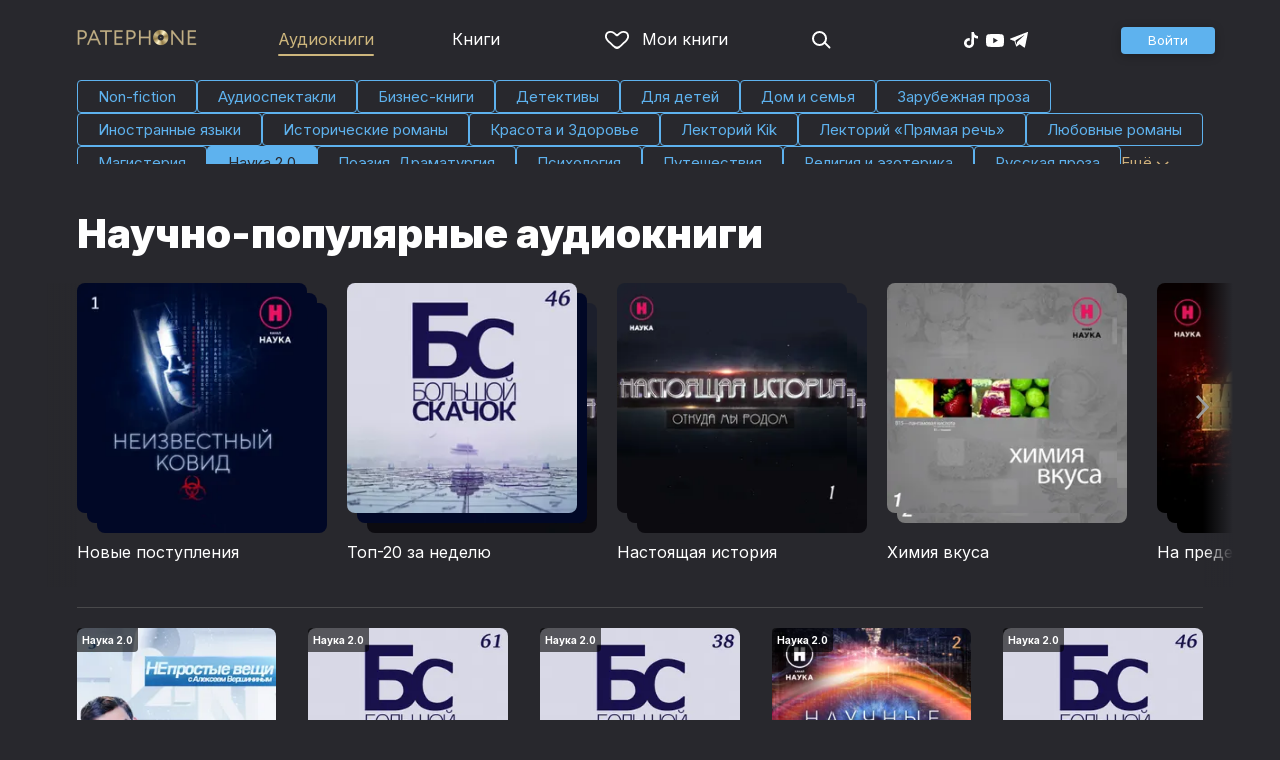

--- FILE ---
content_type: text/html
request_url: https://patephone.com/audiobooks/g191-nauka-2-0
body_size: 71915
content:
<!doctype html>
<html lang="ru">
<head>
    <meta charset="UTF-8" />
	<meta name="viewport" content="width=device-width,initial-scale=1.0" />
    <meta name="theme-color" content="#28282d" />
    <link rel="preconnect" href="https://fonts.googleapis.com" />
    <link rel="preconnect" href="https://fonts.gstatic.com" crossorigin />
    <link href="https://fonts.googleapis.com/css2?family=Inter:wght@400;700;900&display=swap" rel="stylesheet" />

    <link rel="icon" href="/favicon.ico" sizes="any" />
    <link rel="icon" href="/favicon.png" type="image/png" />
    <link rel="apple-touch-icon" sizes="180x180" href="/apple-touch-icon-180x180.png" type="image/png" />
    <link rel="manifest" href="/manifest.json" />
    <meta name="google-adsense-account" content="ca-pub-4898670669509055" />
    <script type="application/ld+json">
        {
          "@context": "https://schema.org",
          "@type": "WebSite",
          "url": "https://patephone.com/",
          "potentialAction": [{
            "@type": "SearchAction",
            "target": {
              "@type": "EntryPoint",
              "urlTemplate": "https://patephone.com/audiobooks/?query={search_term_string}"
            },
            "query-input": "required name=search_term_string"
          }]
        }
        </script>
    <script>
        (function() {
            function isMobile() {
                if (typeof navigator !== 'undefined' && /iPhone|iPad|iPod|Android/i.test(navigator.userAgent)) {
                    return true;
                }

                // Workaround for iPad, which is not detectable via user agent
                if (navigator.userAgent.match(/Mac/) && navigator.maxTouchPoints && navigator.maxTouchPoints > 2) {
                    return true;
                }

                return false;
            }

            function isTWA() {
                return location.hash.includes('tgWebApp') || localStorage.getItem('twa');
            }


            if (isMobile()) {
                document.documentElement.classList.add('mobile');
            }

            if (isTWA()) {
                document.documentElement.classList.add('twa');
            }
        })();
    </script>
    
		<link href="../_app/immutable/assets/global.qqf349zA.css" rel="stylesheet">
		<link href="../_app/immutable/assets/2.Befkog3f.css" rel="stylesheet">
		<link href="../_app/immutable/assets/PageHeader.7kTtBfQp.css" rel="stylesheet">
		<link href="../_app/immutable/assets/ProgressIndicator.D10uOCBw.css" rel="stylesheet">
		<link href="../_app/immutable/assets/SearchInput.Cgsq7u_q.css" rel="stylesheet">
		<link href="../_app/immutable/assets/Scrollable.Bo9mn5MT.css" rel="stylesheet">
		<link href="../_app/immutable/assets/Button.BV97ca7j.css" rel="stylesheet">
		<link href="../_app/immutable/assets/ProductListItem.DPRvaZQo.css" rel="stylesheet">
		<link href="../_app/immutable/assets/QuickRegisterPopup.Bc-W4LRV.css" rel="stylesheet">
		<link href="../_app/immutable/assets/Input.nhVYY-B1.css" rel="stylesheet">
		<link href="../_app/immutable/assets/ErrorText.BGRO76s3.css" rel="stylesheet">
		<link href="../_app/immutable/assets/Spinner.CcVJZyYY.css" rel="stylesheet">
		<link href="../_app/immutable/assets/PersonListItem.BbiQRJy_.css" rel="stylesheet">
		<link href="../_app/immutable/assets/PersonCover.CyPuaDu9.css" rel="stylesheet">
		<link href="../_app/immutable/assets/PageFooter.CSlo9rt7.css" rel="stylesheet">
		<link href="../_app/immutable/assets/RewardInfo.wvDmqu22.css" rel="stylesheet">
		<link href="../_app/immutable/assets/InstagramPromo._pH8BUh7.css" rel="stylesheet">
		<link href="../_app/immutable/assets/StoreIcons.--e4Hse7.css" rel="stylesheet">
		<link href="../_app/immutable/assets/19.DVOStpRO.css" rel="stylesheet">
		<link href="../_app/immutable/assets/PagedProductGrid.BVCNFQkj.css" rel="stylesheet">
		<link href="../_app/immutable/assets/ProductGrid.BYtFm60c.css" rel="stylesheet">
		<link href="../_app/immutable/assets/Paging.CMLqzBBq.css" rel="stylesheet">
		<link href="../_app/immutable/assets/Genres.IQBO2hkU.css" rel="stylesheet">
		<link href="../_app/immutable/assets/TagsNav.CFu23jNX.css" rel="stylesheet">
		<link href="../_app/immutable/assets/ProductCollection.x_sJGAqB.css" rel="stylesheet">
		<link href="../_app/immutable/assets/CollapsableDescription.gvcc4dkF.css" rel="stylesheet"><title>Научно-популярное – слушать аудиокниги онлайн бесплатно и без регистрации</title><!-- HEAD_svelte-1pt5a6z_START --><meta name="description" content="Слушать аудиокниги в жанре научпоп онлайн бесплатно и без регистрации в аудиотеке Patephone. ★ Широкий выбор аудиокниг на любой вкус бесплатно и по подписке"><meta property="og:title" content="Патефон"><meta property="og:locale" content="ru"><meta property="og:type" content="website"><meta property="og:image" content="https://patephone.com/_app/immutable/assets/logo.ChJw_ivz.png"><link rel="canonical" href="https://patephone.com/audiobooks/g191-nauka-2-0"><!-- HEAD_svelte-1pt5a6z_END --><!-- HEAD_svelte-3s6yvo_START --><script type="application/ld+json">[{"@context":"https://schema.org","@type":"BreadcrumbList","itemListElement":[{"@type":"ListItem","position":1,"name":"Аудиокниги","item":"https://patephone.com/audiobooks"},{"@type":"ListItem","position":2,"name":"Наука 2.0","item":"https://patephone.com/audiobooks/g191-nauka-2-0"}]}]</script><!-- HEAD_svelte-3s6yvo_END -->
</head>
<body>
<!-- Google Tag Manager (noscript) -->
<noscript><iframe src="https://www.googletagmanager.com/ns.html?id=GTM-5B6V9RS" height="0" width="0" style="display:none;visibility:hidden"></iframe></noscript>
<!-- End Google Tag Manager (noscript) -->
   <header class="page-header svelte-1nukuya"><div class="page-column page-header-content svelte-1nukuya"><section class="logo-section svelte-1nukuya" data-svelte-h="svelte-1m7lu65"><a href="/"><img src="/_app/immutable/assets/logo.ChJw_ivz.png" alt="Патефон" class="size-desktop" width="120" height="17"> <img src="/_app/immutable/assets/logo-mobile.538cc29f5c37c570.png.webp" alt="Патефон" class="size-mobile no-twa" width="40" height="40"></a></section> <nav class="nav-section svelte-1nukuya"><ul class="main-nav svelte-7bgik1"><li class="svelte-7bgik1 selected"><a href="/audiobooks"><svg class="icon svelte-j4150j" xmlns="http://www.w3.org/2000/svg" viewBox="0 0 24 24" width="24px" height="24px"><use href="/_app/immutable/assets/nav-audiobooks.CyWronMm.svg#icon"></use></svg> Аудиокниги </a> </li><li class="svelte-7bgik1"><a href="/ebooks"><svg class="icon svelte-j4150j" xmlns="http://www.w3.org/2000/svg" viewBox="0 0 24 24" width="24px" height="24px"><use href="/_app/immutable/assets/nav-books.D12QB0h7.svg#icon"></use></svg> Книги </a> </li><li class="svelte-7bgik1  my"><a href="/my" rel=" nofollow"><svg class="icon svelte-j4150j" xmlns="http://www.w3.org/2000/svg" viewBox="0 0 24 24" width="24px" height="24px"><use href="/_app/immutable/assets/my-list.CiTApK7k.svg#icon"></use></svg> Мои книги </a> </li> </ul></nav> <aside class="aside-section svelte-1nukuya"><section class="icons-section svelte-1nukuya"><a href="/search/" rel="nofollow" class="search svelte-1nukuya"><svg class="icon svelte-j4150j" xmlns="http://www.w3.org/2000/svg" viewBox="0 0 24 24" width="24px" height="24px"><use href="/_app/immutable/assets/search.D56TTmB6.svg#icon"></use></svg></a> <ul class="social-items svelte-1qbihbg"><li><a href="https://www.tiktok.com/@patephone_app" rel="nofollow noopener" target="_blank" title="TikTok"><svg class="icon svelte-j4150j" xmlns="http://www.w3.org/2000/svg" viewBox="0 0 24 24" width="24px" height="24px"><use href="/_app/immutable/assets/tiktok.BjhSOscA.svg#icon"></use></svg></a> </li><li><a href="https://www.youtube.com/channel/UCJz4izeL6QxsJgitbizVQYg" rel="nofollow noopener" target="_blank" title="YouTube"><svg class="icon svelte-j4150j" xmlns="http://www.w3.org/2000/svg" viewBox="0 0 24 24" width="24px" height="24px"><use href="/_app/immutable/assets/youtube.DCrU1kqj.svg#icon"></use></svg></a> </li><li><a href="https://t.me/patephone_audioknigi" rel="nofollow noopener" target="_blank" title="Telegram"><svg class="icon svelte-j4150j" xmlns="http://www.w3.org/2000/svg" viewBox="0 0 24 24" width="24px" height="24px"><use href="/_app/immutable/assets/telegram.BhYu090h.svg#icon"></use></svg></a> </li> </ul></section> <section class="auth-section svelte-1nukuya"><div class="auth svelte-ril9pe"><a href="/auth/" role="button" data-size="normal" rel="external nofollow" target="" class="svelte-18jwygz alternate"><span class="label svelte-18jwygz">Войти  </span></a></div> </section> <div class="menu-section svelte-1nukuya"><div class="menu-section-label svelte-1nukuya"><svg class="icon svelte-j4150j" xmlns="http://www.w3.org/2000/svg" viewBox="0 0 20 18" width="24px" height="24px"><use href="/_app/immutable/assets/burger.BWvCezkr.svg#icon"></use></svg>Меню</div> </div></aside></div></header> <div class="search-bar svelte-1nukuya"><form action="/search" method="get" class="page-header-search-bar svelte-1uwzeub"><div class="search-field svelte-1uwzeub"><svg class="icon svelte-j4150j" xmlns="http://www.w3.org/2000/svg" viewBox="0 0 24 24" width="20px" height="20px"><use href="/_app/immutable/assets/search.D56TTmB6.svg#icon"></use></svg> <input type="search" name="query" placeholder="Поиск по аудиокнигам и авторам" class="svelte-1uwzeub" value="">  </div> <div class="pick-genre svelte-1uwzeub"><button type="button" class="svelte-1uwzeub">Выбрать жанр</button></div> </form></div>  <main class="svelte-swat0u"> <div class="page-column"><nav class="genres svelte-1jwtsof"><div class="back svelte-1jwtsof"><span class="link svelte-1jwtsof">← Вернуться</span></div> <div class="genres-container svelte-1jwtsof"><div class="genre-item svelte-1jwtsof"><a href="/audiobooks/g6-non-fiction" class="svelte-1jwtsof"><svg class="icon svelte-j4150j" xmlns="http://www.w3.org/2000/svg" viewBox="0 0 64 64" width="64px" height="64px"><use href="/_app/immutable/assets/non-fiction.C6fUoS8B.svg#icon"></use></svg> <span class="label">Non-fiction</span></a> </div><div class="genre-item svelte-1jwtsof"><a href="/audiobooks/g32-audiospektakli" class="svelte-1jwtsof"><svg class="icon svelte-j4150j" xmlns="http://www.w3.org/2000/svg" viewBox="0 0 64 64" width="64px" height="64px"><use href="/_app/immutable/assets/audio-play.27iNu0eH.svg#icon"></use></svg> <span class="label">Аудио­спектакли</span></a> </div><div class="genre-item svelte-1jwtsof"><a href="/audiobooks/g15-biznes-knigi" class="svelte-1jwtsof"><svg class="icon svelte-j4150j" xmlns="http://www.w3.org/2000/svg" viewBox="0 0 64 64" width="64px" height="64px"><use href="/_app/immutable/assets/business.y0ipVeoU.svg#icon"></use></svg> <span class="label">Бизнес-книги</span></a> </div><div class="genre-item svelte-1jwtsof"><a href="/audiobooks/g33-detektivy" class="svelte-1jwtsof"><svg class="icon svelte-j4150j" xmlns="http://www.w3.org/2000/svg" viewBox="0 0 64 64" width="64px" height="64px"><use href="/_app/immutable/assets/detective.D3X_iGph.svg#icon"></use></svg> <span class="label">Детективы</span></a> </div><div class="genre-item svelte-1jwtsof"><a href="/audiobooks/g11-dlya-detei" class="svelte-1jwtsof"><svg class="icon svelte-j4150j" xmlns="http://www.w3.org/2000/svg" viewBox="0 0 64 64" width="64px" height="64px"><use href="/_app/immutable/assets/kids.oDFku8-J.svg#icon"></use></svg> <span class="label">Для детей</span></a> </div><div class="genre-item svelte-1jwtsof"><a href="/audiobooks/g80-dom-i-semya" class="svelte-1jwtsof"><svg class="icon svelte-j4150j" xmlns="http://www.w3.org/2000/svg" viewBox="0 0 64 64" width="64px" height="64px"><use href="/_app/immutable/assets/family.BDst6Qhl.svg#icon"></use></svg> <span class="label">Дом и семья</span></a> </div><div class="genre-item svelte-1jwtsof"><a href="/audiobooks/g3-zarubezhnaya-proza" class="svelte-1jwtsof"><svg class="icon svelte-j4150j" xmlns="http://www.w3.org/2000/svg" viewBox="0 0 64 64" width="64px" height="64px"><use href="/_app/immutable/assets/foreign-prose.pk82VTDI.svg#icon"></use></svg> <span class="label">Зарубежная проза</span></a> </div><div class="genre-item svelte-1jwtsof"><a href="/audiobooks/g5-inostrannye-yazyki" class="svelte-1jwtsof"><svg class="icon svelte-j4150j" xmlns="http://www.w3.org/2000/svg" viewBox="0 0 64 64" width="64px" height="64px"><use href="/_app/immutable/assets/foreign-languages.COdBEeAo.svg#icon"></use></svg> <span class="label">Иностранные языки</span></a> </div><div class="genre-item svelte-1jwtsof"><a href="/audiobooks/g59-istoricheskie-romany" class="svelte-1jwtsof"><svg class="icon svelte-j4150j" xmlns="http://www.w3.org/2000/svg" viewBox="0 0 64 64" width="64px" height="64px"><use href="/_app/immutable/assets/historical-romance.BHdxeiC1.svg#icon"></use></svg> <span class="label">Исторические романы</span></a> </div><div class="genre-item svelte-1jwtsof"><a href="/audiobooks/g36-krasota-i-zdorove" class="svelte-1jwtsof"><svg class="icon svelte-j4150j" xmlns="http://www.w3.org/2000/svg" viewBox="0 0 64 64" width="64px" height="64px"><use href="/_app/immutable/assets/beauty.WRojqQ2g.svg#icon"></use></svg> <span class="label">Красота и Здоровье</span></a> </div><div class="genre-item svelte-1jwtsof"><a href="/audiobooks/g227-lektorii-kik" class="svelte-1jwtsof"><svg class="icon svelte-j4150j" xmlns="http://www.w3.org/2000/svg" viewBox="0 0 32 32" width="64px" height="64px"><use href="/_app/immutable/assets/kik.BdNv0fAZ.svg#icon"></use></svg> <span class="label">Лекторий Kik</span></a> </div><div class="genre-item svelte-1jwtsof"><a href="/audiobooks/g115-lektorii-pryamaya-rech" class="svelte-1jwtsof"><svg class="icon svelte-j4150j" xmlns="http://www.w3.org/2000/svg" viewBox="0 0 64 64" width="64px" height="64px"><use href="/_app/immutable/assets/speech-lecture.DA_APSwi.svg#icon"></use></svg> <span class="label">Лекторий «Прямая речь»</span></a> </div><div class="genre-item svelte-1jwtsof"><a href="/audiobooks/g43-lyubovnye-romany" class="svelte-1jwtsof"><svg class="icon svelte-j4150j" xmlns="http://www.w3.org/2000/svg" viewBox="0 0 64 64" width="64px" height="64px"><use href="/_app/immutable/assets/romance.q8isStKw.svg#icon"></use></svg> <span class="label">Любовные романы</span></a> </div><div class="genre-item svelte-1jwtsof"><a href="/audiobooks/g164-magisteriya" class="svelte-1jwtsof"><svg class="icon svelte-j4150j" xmlns="http://www.w3.org/2000/svg" viewBox="0 0 64 64" width="64px" height="64px"><use href="/_app/immutable/assets/magic.CSN6AOgW.svg#icon"></use></svg> <span class="label">Магистерия</span></a> </div><div class="genre-item svelte-1jwtsof selected"><a href="/audiobooks/g191-nauka-2-0" class="svelte-1jwtsof"><svg class="icon svelte-j4150j" xmlns="http://www.w3.org/2000/svg" viewBox="0 0 64 64" width="64px" height="64px"><use href="/_app/immutable/assets/science.C6glAr1f.svg#icon"></use></svg> <span class="label">Наука 2.0</span></a> </div><div class="genre-item svelte-1jwtsof"><a href="/audiobooks/g16-poeziya-dramaturgiya" class="svelte-1jwtsof"><svg class="icon svelte-j4150j" xmlns="http://www.w3.org/2000/svg" viewBox="0 0 64 64" width="64px" height="64px"><use href="/_app/immutable/assets/poetry.yQegpS_V.svg#icon"></use></svg> <span class="label">Поэзия, Драматургия</span></a> </div><div class="genre-item svelte-1jwtsof"><a href="/audiobooks/g9-psihologiya" class="svelte-1jwtsof"><svg class="icon svelte-j4150j" xmlns="http://www.w3.org/2000/svg" viewBox="0 0 64 64" width="64px" height="64px"><use href="/_app/immutable/assets/psychology.DJpnTCNn.svg#icon"></use></svg> <span class="label">Психология</span></a> </div><div class="genre-item svelte-1jwtsof"><a href="/audiobooks/g46-puteshestviya" class="svelte-1jwtsof"><svg class="icon svelte-j4150j" xmlns="http://www.w3.org/2000/svg" viewBox="0 0 64 64" width="64px" height="64px"><use href="/_app/immutable/assets/travel.Bc7NTEiV.svg#icon"></use></svg> <span class="label">Путешествия</span></a> </div><div class="genre-item svelte-1jwtsof"><a href="/audiobooks/g27-religiya-i-ezoterika" class="svelte-1jwtsof"><svg class="icon svelte-j4150j" xmlns="http://www.w3.org/2000/svg" viewBox="0 0 64 64" width="64px" height="64px"><use href="/_app/immutable/assets/religion.BpTWubq0.svg#icon"></use></svg> <span class="label">Религия и эзотерика</span></a> </div><div class="genre-item svelte-1jwtsof"><a href="/audiobooks/g1-russkaya-proza" class="svelte-1jwtsof"><svg class="icon svelte-j4150j" xmlns="http://www.w3.org/2000/svg" viewBox="0 0 64 64" width="64px" height="64px"><use href="/_app/immutable/assets/russian-prose.BbvRgVaf.svg#icon"></use></svg> <span class="label">Русская проза</span></a> </div><div class="genre-item svelte-1jwtsof"><a href="/audiobooks/g10-uchebnaya-literatura" class="svelte-1jwtsof"><svg class="icon svelte-j4150j" xmlns="http://www.w3.org/2000/svg" viewBox="0 0 64 64" width="64px" height="64px"><use href="/_app/immutable/assets/study.BkzwAVM_.svg#icon"></use></svg> <span class="label">Учебная литература</span></a> </div><div class="genre-item svelte-1jwtsof"><a href="/audiobooks/g18-fantastika" class="svelte-1jwtsof"><svg class="icon svelte-j4150j" xmlns="http://www.w3.org/2000/svg" viewBox="0 0 64 64" width="64px" height="64px"><use href="/_app/immutable/assets/sci-fi.B_aA6aUV.svg#icon"></use></svg> <span class="label">Фантастика</span></a> </div><div class="genre-item svelte-1jwtsof"><a href="/audiobooks/g19-fentezi" class="svelte-1jwtsof"><svg class="icon svelte-j4150j" xmlns="http://www.w3.org/2000/svg" viewBox="0 0 64 64" width="64px" height="64px"><use href="/_app/immutable/assets/fantasy.pO50FxnB.svg#icon"></use></svg> <span class="label">Фэнтези</span></a> </div><div class="genre-item svelte-1jwtsof"><a href="/audiobooks/g25-yumor-i-razvlecheniya" class="svelte-1jwtsof"><svg class="icon svelte-j4150j" xmlns="http://www.w3.org/2000/svg" viewBox="0 0 64 64" width="64px" height="64px"><use href="/_app/immutable/assets/humor.BN3c_zk_.svg#icon"></use></svg> <span class="label">Юмор и развлечения</span></a> </div> <div class="more svelte-1jwtsof">Ещё  <span class="icon svelte-1jwtsof"><svg class="icon svelte-j4150j" xmlns="http://www.w3.org/2000/svg" viewBox="0 0 13 7" width="13px" height="7px"><use href="/_app/immutable/assets/expand.BysnwWR7.svg#icon"></use></svg></span></div></div> </nav></div> <div class="page-column"><h1 class="svelte-1hlxefv">Научно-популярные аудиокниги</h1> <div class="collections svelte-1hlxefv"><div class="scrollable svelte-ce4mn1 shaded">  <div class="scroll-container svelte-ce4mn1"><div class="collection-container svelte-ay1djl"><div class="product-collection-item svelte-xjctx"><div class="list-item svelte-gyjjww"><a href="/audiobooks/g191-nauka-2-0/c506-novye-postupleniya-nauka-2-0"><div class="product-cover-stack svelte-1w3wgme"><div class="stack-item svelte-1w3wgme"><span class="cover svelte-1mel0pb" data-size="fluid"><img src="https://imgproxy2.patephone.com/pr:sharp/s:255/plain/https://cdru.patephone.com/ru-fast/c/products/858/678/226/511/204/covid_01_resized1242.jpg?cc=1661163688000" srcset="https://imgproxy2.patephone.com/pr:sharp/s:255/dpr:2/plain/https://cdru.patephone.com/ru-fast/c/products/858/678/226/511/204/covid_01_resized1242.jpg?cc=1661163688000 2x" alt="" width="100" height="100" class="svelte-1mel0pb"> </span>  </div><div class="stack-item svelte-1w3wgme"><span class="cover svelte-1mel0pb" data-size="fluid"><img src="https://imgproxy2.patephone.com/pr:sharp/s:255/plain/https://cdru.patephone.com/ru-fast/c/products/303/922/638/961/616/covid_03_resized1242.jpg?cc=1661163576000" srcset="https://imgproxy2.patephone.com/pr:sharp/s:255/dpr:2/plain/https://cdru.patephone.com/ru-fast/c/products/303/922/638/961/616/covid_03_resized1242.jpg?cc=1661163576000 2x" alt="" width="100" height="100" class="svelte-1mel0pb"> </span>  </div><div class="stack-item svelte-1w3wgme"><span class="cover svelte-1mel0pb" data-size="fluid"><img src="https://imgproxy2.patephone.com/pr:sharp/s:255/plain/https://cdru.patephone.com/ru-fast/c/products/571/129/805/479/036/covid_02_resized1242.jpg?cc=1661163427000" srcset="https://imgproxy2.patephone.com/pr:sharp/s:255/dpr:2/plain/https://cdru.patephone.com/ru-fast/c/products/571/129/805/479/036/covid_02_resized1242.jpg?cc=1661163427000 2x" alt="" width="100" height="100" class="svelte-1mel0pb"> </span>  </div></div></a> <main><div class="title svelte-gyjjww"><a href="/audiobooks/g191-nauka-2-0/c506-novye-postupleniya-nauka-2-0" slot="title">Новые поступления</a></div>  <div class="subtitle svelte-gyjjww"></div></main> </div></div><div class="product-collection-item svelte-xjctx"><div class="list-item svelte-gyjjww"><a href="/audiobooks/g191-nauka-2-0/c507-top-20-za-nedelyu-nauka-2-0-obshchii-katalog"><div class="product-cover-stack svelte-1w3wgme"><div class="stack-item svelte-1w3wgme"><span class="cover svelte-1mel0pb" data-size="fluid"><img src="https://imgproxy2.patephone.com/pr:sharp/s:255/plain/https://cdru.patephone.com/ru-fast/c/products/334/700/049/976/331/bolshoi_skachok46_resized1242.jpg?cc=1585930944000" srcset="https://imgproxy2.patephone.com/pr:sharp/s:255/dpr:2/plain/https://cdru.patephone.com/ru-fast/c/products/334/700/049/976/331/bolshoi_skachok46_resized1242.jpg?cc=1585930944000 2x" alt="" width="100" height="100" class="svelte-1mel0pb"> </span>  </div><div class="stack-item svelte-1w3wgme"><span class="cover svelte-1mel0pb" data-size="fluid"><img src="https://imgproxy2.patephone.com/pr:sharp/s:255/plain/https://cdru.patephone.com/ru-fast/c/products/303/922/638/961/616/covid_03_resized1242.jpg?cc=1661163576000" srcset="https://imgproxy2.patephone.com/pr:sharp/s:255/dpr:2/plain/https://cdru.patephone.com/ru-fast/c/products/303/922/638/961/616/covid_03_resized1242.jpg?cc=1661163576000 2x" alt="" width="100" height="100" class="svelte-1mel0pb"> </span>  </div><div class="stack-item svelte-1w3wgme"><span class="cover svelte-1mel0pb" data-size="fluid"><img src="https://imgproxy2.patephone.com/pr:sharp/s:255/plain/https://cdru.patephone.com/ru-fast/c/products/315/400/082/721/836/Nauka_Nast_Istoya_01_resized1242.jpg?cc=1594831845000" srcset="https://imgproxy2.patephone.com/pr:sharp/s:255/dpr:2/plain/https://cdru.patephone.com/ru-fast/c/products/315/400/082/721/836/Nauka_Nast_Istoya_01_resized1242.jpg?cc=1594831845000 2x" alt="" width="100" height="100" class="svelte-1mel0pb"> </span>  </div></div></a> <main><div class="title svelte-gyjjww"><a href="/audiobooks/g191-nauka-2-0/c507-top-20-za-nedelyu-nauka-2-0-obshchii-katalog" slot="title">Топ-20 за неделю</a></div>  <div class="subtitle svelte-gyjjww"></div></main> </div></div><div class="product-collection-item svelte-xjctx"><div class="list-item svelte-gyjjww"><a href="/audiobooks/g191-nauka-2-0/c519-nauka-2-0-nastoyashchaya-istoriya"><div class="product-cover-stack svelte-1w3wgme"><div class="stack-item svelte-1w3wgme"><span class="cover svelte-1mel0pb" data-size="fluid"><img src="https://imgproxy2.patephone.com/pr:sharp/s:255/plain/https://cdru.patephone.com/ru-fast/c/products/315/400/082/721/836/Nauka_Nast_Istoya_01_resized1242.jpg?cc=1594831845000" srcset="https://imgproxy2.patephone.com/pr:sharp/s:255/dpr:2/plain/https://cdru.patephone.com/ru-fast/c/products/315/400/082/721/836/Nauka_Nast_Istoya_01_resized1242.jpg?cc=1594831845000 2x" alt="" width="100" height="100" class="svelte-1mel0pb"> </span>  </div><div class="stack-item svelte-1w3wgme"><span class="cover svelte-1mel0pb" data-size="fluid"><img src="https://imgproxy2.patephone.com/pr:sharp/s:255/plain/https://cdru.patephone.com/ru-fast/c/products/936/017/054/984/667/Nauka_Nast_Istoya_02_resized1242.jpg?cc=1594832088000" srcset="https://imgproxy2.patephone.com/pr:sharp/s:255/dpr:2/plain/https://cdru.patephone.com/ru-fast/c/products/936/017/054/984/667/Nauka_Nast_Istoya_02_resized1242.jpg?cc=1594832088000 2x" alt="" width="100" height="100" class="svelte-1mel0pb"> </span>  </div><div class="stack-item svelte-1w3wgme"><span class="cover svelte-1mel0pb" data-size="fluid"><img src="https://imgproxy2.patephone.com/pr:sharp/s:255/plain/https://cdru.patephone.com/ru-fast/c/products/531/747/040/762/534/Nauka_Nast_Istoya_03_resized1242.jpg?cc=1594831650000" srcset="https://imgproxy2.patephone.com/pr:sharp/s:255/dpr:2/plain/https://cdru.patephone.com/ru-fast/c/products/531/747/040/762/534/Nauka_Nast_Istoya_03_resized1242.jpg?cc=1594831650000 2x" alt="" width="100" height="100" class="svelte-1mel0pb"> </span>  </div></div></a> <main><div class="title svelte-gyjjww"><a href="/audiobooks/g191-nauka-2-0/c519-nauka-2-0-nastoyashchaya-istoriya" slot="title">Настоящая история</a></div>  <div class="subtitle svelte-gyjjww"></div></main> </div></div><div class="product-collection-item svelte-xjctx"><div class="list-item svelte-gyjjww"><a href="/audiobooks/g191-nauka-2-0/c518-nauka-2-0-himiya-vkusa"><div class="product-cover-stack svelte-1w3wgme"><div class="stack-item svelte-1w3wgme"><span class="cover svelte-1mel0pb" data-size="fluid"><img src="https://imgproxy2.patephone.com/pr:sharp/s:255/plain/https://cdru.patephone.com/ru-fast/c/products/320/368/030/296/944/Nauka_Ximia_Vkusa_01_resized1242.jpg?cc=1594824917000" srcset="https://imgproxy2.patephone.com/pr:sharp/s:255/dpr:2/plain/https://cdru.patephone.com/ru-fast/c/products/320/368/030/296/944/Nauka_Ximia_Vkusa_01_resized1242.jpg?cc=1594824917000 2x" alt="" width="100" height="100" class="svelte-1mel0pb"> </span>  </div><div class="stack-item svelte-1w3wgme"><span class="cover svelte-1mel0pb" data-size="fluid"><img src="https://imgproxy2.patephone.com/pr:sharp/s:255/plain/https://cdru.patephone.com/ru-fast/c/products/576/289/878/741/740/Nauka_Ximia_Vkusa_02_resized1242.jpg?cc=1594825119000" srcset="https://imgproxy2.patephone.com/pr:sharp/s:255/dpr:2/plain/https://cdru.patephone.com/ru-fast/c/products/576/289/878/741/740/Nauka_Ximia_Vkusa_02_resized1242.jpg?cc=1594825119000 2x" alt="" width="100" height="100" class="svelte-1mel0pb"> </span>  </div></div></a> <main><div class="title svelte-gyjjww"><a href="/audiobooks/g191-nauka-2-0/c518-nauka-2-0-himiya-vkusa" slot="title">Химия вкуса</a></div>  <div class="subtitle svelte-gyjjww"></div></main> </div></div><div class="product-collection-item svelte-xjctx"><div class="list-item svelte-gyjjww"><a href="/audiobooks/g191-nauka-2-0/c517-nauka-2-0-na-predele"><div class="product-cover-stack svelte-1w3wgme"><div class="stack-item svelte-1w3wgme"><span class="cover svelte-1mel0pb" data-size="fluid"><img src="https://imgproxy2.patephone.com/pr:sharp/s:255/plain/https://cdru.patephone.com/ru-fast/c/products/813/823/085/410/080/Nauka_Na_Predele_01_resized1242.jpg?cc=1594921716000" srcset="https://imgproxy2.patephone.com/pr:sharp/s:255/dpr:2/plain/https://cdru.patephone.com/ru-fast/c/products/813/823/085/410/080/Nauka_Na_Predele_01_resized1242.jpg?cc=1594921716000 2x" alt="" width="100" height="100" class="svelte-1mel0pb"> </span>  </div><div class="stack-item svelte-1w3wgme"><span class="cover svelte-1mel0pb" data-size="fluid"><img src="https://imgproxy2.patephone.com/pr:sharp/s:255/plain/https://cdru.patephone.com/ru-fast/c/products/185/660/848/026/980/Nauka_Na_Predele_02_resized1242.jpg?cc=1594921770000" srcset="https://imgproxy2.patephone.com/pr:sharp/s:255/dpr:2/plain/https://cdru.patephone.com/ru-fast/c/products/185/660/848/026/980/Nauka_Na_Predele_02_resized1242.jpg?cc=1594921770000 2x" alt="" width="100" height="100" class="svelte-1mel0pb"> </span>  </div><div class="stack-item svelte-1w3wgme"><span class="cover svelte-1mel0pb" data-size="fluid"><img src="https://imgproxy2.patephone.com/pr:sharp/s:255/plain/https://cdru.patephone.com/ru-fast/c/products/555/671/127/870/457/Nauka_Na_Predele_03_resized1242.jpg?cc=1594921832000" srcset="https://imgproxy2.patephone.com/pr:sharp/s:255/dpr:2/plain/https://cdru.patephone.com/ru-fast/c/products/555/671/127/870/457/Nauka_Na_Predele_03_resized1242.jpg?cc=1594921832000 2x" alt="" width="100" height="100" class="svelte-1mel0pb"> </span>  </div></div></a> <main><div class="title svelte-gyjjww"><a href="/audiobooks/g191-nauka-2-0/c517-nauka-2-0-na-predele" slot="title">На пределе</a></div>  <div class="subtitle svelte-gyjjww"></div></main> </div></div><div class="product-collection-item svelte-xjctx"><div class="list-item svelte-gyjjww"><a href="/audiobooks/g191-nauka-2-0/c516-nauka-2-0-vremya"><div class="product-cover-stack svelte-1w3wgme"><div class="stack-item svelte-1w3wgme"><span class="cover svelte-1mel0pb" data-size="fluid"><img src="https://imgproxy2.patephone.com/pr:sharp/s:255/plain/https://cdru.patephone.com/ru-fast/c/products/388/912/190/024/090/vremya_01_resized1242.jpg?cc=1594745028000" srcset="https://imgproxy2.patephone.com/pr:sharp/s:255/dpr:2/plain/https://cdru.patephone.com/ru-fast/c/products/388/912/190/024/090/vremya_01_resized1242.jpg?cc=1594745028000 2x" alt="" width="100" height="100" loading="lazy" class="svelte-1mel0pb"> </span>  </div><div class="stack-item svelte-1w3wgme"><span class="cover svelte-1mel0pb" data-size="fluid"><img src="https://imgproxy2.patephone.com/pr:sharp/s:255/plain/https://cdru.patephone.com/ru-fast/c/products/842/527/136/289/117/vremya_02_resized1242.jpg?cc=1594745288000" srcset="https://imgproxy2.patephone.com/pr:sharp/s:255/dpr:2/plain/https://cdru.patephone.com/ru-fast/c/products/842/527/136/289/117/vremya_02_resized1242.jpg?cc=1594745288000 2x" alt="" width="100" height="100" loading="lazy" class="svelte-1mel0pb"> </span>  </div><div class="stack-item svelte-1w3wgme"><span class="cover svelte-1mel0pb" data-size="fluid"><img src="https://imgproxy2.patephone.com/pr:sharp/s:255/plain/https://cdru.patephone.com/ru-fast/c/products/651/822/805/367/864/vremya_03_resized1242.jpg?cc=1594745404000" srcset="https://imgproxy2.patephone.com/pr:sharp/s:255/dpr:2/plain/https://cdru.patephone.com/ru-fast/c/products/651/822/805/367/864/vremya_03_resized1242.jpg?cc=1594745404000 2x" alt="" width="100" height="100" loading="lazy" class="svelte-1mel0pb"> </span>  </div></div></a> <main><div class="title svelte-gyjjww"><a href="/audiobooks/g191-nauka-2-0/c516-nauka-2-0-vremya" slot="title">Время</a></div>  <div class="subtitle svelte-gyjjww"></div></main> </div></div><div class="product-collection-item svelte-xjctx"><div class="list-item svelte-gyjjww"><a href="/audiobooks/g191-nauka-2-0/c514-nauka-2-0-medicina-budushchego"><div class="product-cover-stack svelte-1w3wgme"><div class="stack-item svelte-1w3wgme"><span class="cover svelte-1mel0pb" data-size="fluid"><img src="https://imgproxy2.patephone.com/pr:sharp/s:255/plain/https://cdru.patephone.com/ru-fast/c/products/479/556/884/494/376/Medicina_future_01_resized1242.jpg?cc=1594222721000" srcset="https://imgproxy2.patephone.com/pr:sharp/s:255/dpr:2/plain/https://cdru.patephone.com/ru-fast/c/products/479/556/884/494/376/Medicina_future_01_resized1242.jpg?cc=1594222721000 2x" alt="" width="100" height="100" loading="lazy" class="svelte-1mel0pb"> </span>  </div><div class="stack-item svelte-1w3wgme"><span class="cover svelte-1mel0pb" data-size="fluid"><img src="https://imgproxy2.patephone.com/pr:sharp/s:255/plain/https://cdru.patephone.com/ru-fast/c/products/088/442/655/755/137/Medicina_future_02_resized1242.jpg?cc=1594222803000" srcset="https://imgproxy2.patephone.com/pr:sharp/s:255/dpr:2/plain/https://cdru.patephone.com/ru-fast/c/products/088/442/655/755/137/Medicina_future_02_resized1242.jpg?cc=1594222803000 2x" alt="" width="100" height="100" loading="lazy" class="svelte-1mel0pb"> </span>  </div><div class="stack-item svelte-1w3wgme"><span class="cover svelte-1mel0pb" data-size="fluid"><img src="https://imgproxy2.patephone.com/pr:sharp/s:255/plain/https://cdru.patephone.com/ru-fast/c/products/743/197/294/794/543/Medicina_future_03_resized1242.jpg?cc=1594222769000" srcset="https://imgproxy2.patephone.com/pr:sharp/s:255/dpr:2/plain/https://cdru.patephone.com/ru-fast/c/products/743/197/294/794/543/Medicina_future_03_resized1242.jpg?cc=1594222769000 2x" alt="" width="100" height="100" loading="lazy" class="svelte-1mel0pb"> </span>  </div></div></a> <main><div class="title svelte-gyjjww"><a href="/audiobooks/g191-nauka-2-0/c514-nauka-2-0-medicina-budushchego" slot="title">Медицина будущего</a></div>  <div class="subtitle svelte-gyjjww"></div></main> </div></div><div class="product-collection-item svelte-xjctx"><div class="list-item svelte-gyjjww"><a href="/audiobooks/g191-nauka-2-0/c513-nauka-2-0-ne-fakt"><div class="product-cover-stack svelte-1w3wgme"><div class="stack-item svelte-1w3wgme"><span class="cover svelte-1mel0pb" data-size="fluid"><img src="https://imgproxy2.patephone.com/pr:sharp/s:255/plain/https://cdru.patephone.com/ru-fast/c/products/790/174/861/199/582/ne_fact_01_resized1242.jpg?cc=1593538811000" srcset="https://imgproxy2.patephone.com/pr:sharp/s:255/dpr:2/plain/https://cdru.patephone.com/ru-fast/c/products/790/174/861/199/582/ne_fact_01_resized1242.jpg?cc=1593538811000 2x" alt="" width="100" height="100" loading="lazy" class="svelte-1mel0pb"> </span>  </div><div class="stack-item svelte-1w3wgme"><span class="cover svelte-1mel0pb" data-size="fluid"><img src="https://imgproxy2.patephone.com/pr:sharp/s:255/plain/https://cdru.patephone.com/ru-fast/c/products/094/310/966/557/779/ne_fact_02_resized1242.jpg?cc=1593538831000" srcset="https://imgproxy2.patephone.com/pr:sharp/s:255/dpr:2/plain/https://cdru.patephone.com/ru-fast/c/products/094/310/966/557/779/ne_fact_02_resized1242.jpg?cc=1593538831000 2x" alt="" width="100" height="100" loading="lazy" class="svelte-1mel0pb"> </span>  </div><div class="stack-item svelte-1w3wgme"><span class="cover svelte-1mel0pb" data-size="fluid"><img src="https://imgproxy2.patephone.com/pr:sharp/s:255/plain/https://cdru.patephone.com/ru-fast/c/products/792/026/965/719/238/ne_fact_03_resized1242.jpg?cc=1593538886000" srcset="https://imgproxy2.patephone.com/pr:sharp/s:255/dpr:2/plain/https://cdru.patephone.com/ru-fast/c/products/792/026/965/719/238/ne_fact_03_resized1242.jpg?cc=1593538886000 2x" alt="" width="100" height="100" loading="lazy" class="svelte-1mel0pb"> </span>  </div></div></a> <main><div class="title svelte-gyjjww"><a href="/audiobooks/g191-nauka-2-0/c513-nauka-2-0-ne-fakt" slot="title">Не факт!</a></div>  <div class="subtitle svelte-gyjjww"></div></main> </div></div><div class="product-collection-item svelte-xjctx"><div class="list-item svelte-gyjjww"><a href="/audiobooks/g191-nauka-2-0/c512-nauka-2-0-god-na-orbite"><div class="product-cover-stack svelte-1w3wgme"><div class="stack-item svelte-1w3wgme"><span class="cover svelte-1mel0pb" data-size="fluid"><img src="https://imgproxy2.patephone.com/pr:sharp/s:255/plain/https://cdru.patephone.com/ru-fast/c/products/671/872/234/544/835/God_na_orbite_01_resized1242.jpg?cc=1593526917000" srcset="https://imgproxy2.patephone.com/pr:sharp/s:255/dpr:2/plain/https://cdru.patephone.com/ru-fast/c/products/671/872/234/544/835/God_na_orbite_01_resized1242.jpg?cc=1593526917000 2x" alt="" width="100" height="100" loading="lazy" class="svelte-1mel0pb"> </span>  </div><div class="stack-item svelte-1w3wgme"><span class="cover svelte-1mel0pb" data-size="fluid"><img src="https://imgproxy2.patephone.com/pr:sharp/s:255/plain/https://cdru.patephone.com/ru-fast/c/products/479/082/840/212/733/God_na_orbite_03_resized1242.jpg?cc=1593527087000" srcset="https://imgproxy2.patephone.com/pr:sharp/s:255/dpr:2/plain/https://cdru.patephone.com/ru-fast/c/products/479/082/840/212/733/God_na_orbite_03_resized1242.jpg?cc=1593527087000 2x" alt="" width="100" height="100" loading="lazy" class="svelte-1mel0pb"> </span>  </div><div class="stack-item svelte-1w3wgme"><span class="cover svelte-1mel0pb" data-size="fluid"><img src="https://imgproxy2.patephone.com/pr:sharp/s:255/plain/https://cdru.patephone.com/ru-fast/c/products/955/460/195/530/049/God_na_orbite_04_resized1242.jpg?cc=1593527207000" srcset="https://imgproxy2.patephone.com/pr:sharp/s:255/dpr:2/plain/https://cdru.patephone.com/ru-fast/c/products/955/460/195/530/049/God_na_orbite_04_resized1242.jpg?cc=1593527207000 2x" alt="" width="100" height="100" loading="lazy" class="svelte-1mel0pb"> </span>  </div></div></a> <main><div class="title svelte-gyjjww"><a href="/audiobooks/g191-nauka-2-0/c512-nauka-2-0-god-na-orbite" slot="title">Год на орбите</a></div>  <div class="subtitle svelte-gyjjww"></div></main> </div></div><div class="product-collection-item svelte-xjctx"><div class="list-item svelte-gyjjww"><a href="/audiobooks/g191-nauka-2-0/c505-nauka-2-0-bolshoi-skachok"><div class="product-cover-stack svelte-1w3wgme"><div class="stack-item svelte-1w3wgme"><span class="cover svelte-1mel0pb" data-size="fluid"><img src="https://imgproxy2.patephone.com/pr:sharp/s:255/plain/https://cdru.patephone.com/ru-fast/c/products/650/455/368/887/198/bolshoi_skachok01_resized1242.jpg?cc=1585928333000" srcset="https://imgproxy2.patephone.com/pr:sharp/s:255/dpr:2/plain/https://cdru.patephone.com/ru-fast/c/products/650/455/368/887/198/bolshoi_skachok01_resized1242.jpg?cc=1585928333000 2x" alt="" width="100" height="100" loading="lazy" class="svelte-1mel0pb"> </span>  </div><div class="stack-item svelte-1w3wgme"><span class="cover svelte-1mel0pb" data-size="fluid"><img src="https://imgproxy2.patephone.com/pr:sharp/s:255/plain/https://cdru.patephone.com/ru-fast/c/products/312/164/730/342/037/bolshoi_skachok02_resized1242.jpg?cc=1585928408000" srcset="https://imgproxy2.patephone.com/pr:sharp/s:255/dpr:2/plain/https://cdru.patephone.com/ru-fast/c/products/312/164/730/342/037/bolshoi_skachok02_resized1242.jpg?cc=1585928408000 2x" alt="" width="100" height="100" loading="lazy" class="svelte-1mel0pb"> </span>  </div><div class="stack-item svelte-1w3wgme"><span class="cover svelte-1mel0pb" data-size="fluid"><img src="https://imgproxy2.patephone.com/pr:sharp/s:255/plain/https://cdru.patephone.com/ru-fast/c/products/893/787/116/879/579/bolshoi_skachok03_resized1242.jpg?cc=1585831322000" srcset="https://imgproxy2.patephone.com/pr:sharp/s:255/dpr:2/plain/https://cdru.patephone.com/ru-fast/c/products/893/787/116/879/579/bolshoi_skachok03_resized1242.jpg?cc=1585831322000 2x" alt="" width="100" height="100" loading="lazy" class="svelte-1mel0pb"> </span>  </div></div></a> <main><div class="title svelte-gyjjww"><a href="/audiobooks/g191-nauka-2-0/c505-nauka-2-0-bolshoi-skachok" slot="title">Большой скачок</a></div>  <div class="subtitle svelte-gyjjww"></div></main> </div></div><div class="product-collection-item svelte-xjctx"><div class="list-item svelte-gyjjww"><a href="/audiobooks/g191-nauka-2-0/c504-nauka-2-0-opyty-diletanta"><div class="product-cover-stack svelte-1w3wgme"><div class="stack-item svelte-1w3wgme"><span class="cover svelte-1mel0pb" data-size="fluid"><img src="https://imgproxy2.patephone.com/pr:sharp/s:255/plain/https://cdru.patephone.com/ru-fast/c/products/302/866/466/168/703/Opyti_Diletanta01_resized1242.jpg?cc=1584717367000" srcset="https://imgproxy2.patephone.com/pr:sharp/s:255/dpr:2/plain/https://cdru.patephone.com/ru-fast/c/products/302/866/466/168/703/Opyti_Diletanta01_resized1242.jpg?cc=1584717367000 2x" alt="" width="100" height="100" loading="lazy" class="svelte-1mel0pb"> </span>  </div><div class="stack-item svelte-1w3wgme"><span class="cover svelte-1mel0pb" data-size="fluid"><img src="https://imgproxy2.patephone.com/pr:sharp/s:255/plain/https://cdru.patephone.com/ru-fast/c/products/243/994/387/414/117/Opyti_Diletanta02_resized1242.jpg?cc=1584717037000" srcset="https://imgproxy2.patephone.com/pr:sharp/s:255/dpr:2/plain/https://cdru.patephone.com/ru-fast/c/products/243/994/387/414/117/Opyti_Diletanta02_resized1242.jpg?cc=1584717037000 2x" alt="" width="100" height="100" loading="lazy" class="svelte-1mel0pb"> </span>  </div><div class="stack-item svelte-1w3wgme"><span class="cover svelte-1mel0pb" data-size="fluid"><img src="https://imgproxy2.patephone.com/pr:sharp/s:255/plain/https://cdru.patephone.com/ru-fast/c/products/512/886/525/967/267/Opyti_Diletanta03_resized1242.jpg?cc=1584717068000" srcset="https://imgproxy2.patephone.com/pr:sharp/s:255/dpr:2/plain/https://cdru.patephone.com/ru-fast/c/products/512/886/525/967/267/Opyti_Diletanta03_resized1242.jpg?cc=1584717068000 2x" alt="" width="100" height="100" loading="lazy" class="svelte-1mel0pb"> </span>  </div></div></a> <main><div class="title svelte-gyjjww"><a href="/audiobooks/g191-nauka-2-0/c504-nauka-2-0-opyty-diletanta" slot="title">Опыты дилетанта</a></div>  <div class="subtitle svelte-gyjjww"></div></main> </div></div><div class="product-collection-item svelte-xjctx"><div class="list-item svelte-gyjjww"><a href="/audiobooks/g191-nauka-2-0/c503-nauka-2-0-nezdorovyi-sezon"><div class="product-cover-stack svelte-1w3wgme"><div class="stack-item svelte-1w3wgme"><span class="cover svelte-1mel0pb" data-size="fluid"><img src="https://imgproxy2.patephone.com/pr:sharp/s:255/plain/https://cdru.patephone.com/ru-fast/c/products/871/753/291/850/564/Nezdorovy_Sezon_01_resized1242.jpg?cc=1591195696000" srcset="https://imgproxy2.patephone.com/pr:sharp/s:255/dpr:2/plain/https://cdru.patephone.com/ru-fast/c/products/871/753/291/850/564/Nezdorovy_Sezon_01_resized1242.jpg?cc=1591195696000 2x" alt="" width="100" height="100" loading="lazy" class="svelte-1mel0pb"> </span>  </div><div class="stack-item svelte-1w3wgme"><span class="cover svelte-1mel0pb" data-size="fluid"><img src="https://imgproxy2.patephone.com/pr:sharp/s:255/plain/https://cdru.patephone.com/ru-fast/c/products/340/889/669/383/545/Nezdorovy_Sezon_02_resized1242.jpg?cc=1591195733000" srcset="https://imgproxy2.patephone.com/pr:sharp/s:255/dpr:2/plain/https://cdru.patephone.com/ru-fast/c/products/340/889/669/383/545/Nezdorovy_Sezon_02_resized1242.jpg?cc=1591195733000 2x" alt="" width="100" height="100" loading="lazy" class="svelte-1mel0pb"> </span>  </div><div class="stack-item svelte-1w3wgme"><span class="cover svelte-1mel0pb" data-size="fluid"><img src="https://imgproxy2.patephone.com/pr:sharp/s:255/plain/https://cdru.patephone.com/ru-fast/c/products/566/501/766/841/005/Nezdorovy_Sezon_03_resized1242.jpg?cc=1591195759000" srcset="https://imgproxy2.patephone.com/pr:sharp/s:255/dpr:2/plain/https://cdru.patephone.com/ru-fast/c/products/566/501/766/841/005/Nezdorovy_Sezon_03_resized1242.jpg?cc=1591195759000 2x" alt="" width="100" height="100" loading="lazy" class="svelte-1mel0pb"> </span>  </div></div></a> <main><div class="title svelte-gyjjww"><a href="/audiobooks/g191-nauka-2-0/c503-nauka-2-0-nezdorovyi-sezon" slot="title">Нездоровый сезон</a></div>  <div class="subtitle svelte-gyjjww"></div></main> </div></div><div class="product-collection-item svelte-xjctx"><div class="list-item svelte-gyjjww"><a href="/audiobooks/g191-nauka-2-0/c502-nauka-2-0-neprostye-veshchi"><div class="product-cover-stack svelte-1w3wgme"><div class="stack-item svelte-1w3wgme"><span class="cover svelte-1mel0pb" data-size="fluid"><img src="https://imgproxy2.patephone.com/pr:sharp/s:255/plain/https://cdru.patephone.com/ru-fast/c/products/025/831/191/418/482/cover_Neprostye_Vechi_01_resized1242.jpg?cc=1591374852000" srcset="https://imgproxy2.patephone.com/pr:sharp/s:255/dpr:2/plain/https://cdru.patephone.com/ru-fast/c/products/025/831/191/418/482/cover_Neprostye_Vechi_01_resized1242.jpg?cc=1591374852000 2x" alt="" width="100" height="100" loading="lazy" class="svelte-1mel0pb"> </span>  </div><div class="stack-item svelte-1w3wgme"><span class="cover svelte-1mel0pb" data-size="fluid"><img src="https://imgproxy2.patephone.com/pr:sharp/s:255/plain/https://cdru.patephone.com/ru-fast/c/products/873/481/563/580/548/cover_Neprostye_Vechi_02_resized1242.jpg?cc=1591374745000" srcset="https://imgproxy2.patephone.com/pr:sharp/s:255/dpr:2/plain/https://cdru.patephone.com/ru-fast/c/products/873/481/563/580/548/cover_Neprostye_Vechi_02_resized1242.jpg?cc=1591374745000 2x" alt="" width="100" height="100" loading="lazy" class="svelte-1mel0pb"> </span>  </div><div class="stack-item svelte-1w3wgme"><span class="cover svelte-1mel0pb" data-size="fluid"><img src="https://imgproxy2.patephone.com/pr:sharp/s:255/plain/https://cdru.patephone.com/ru-fast/c/products/557/822/469/577/987/cover_Neprostye_Vechi_03_resized1242.jpg?cc=1591374908000" srcset="https://imgproxy2.patephone.com/pr:sharp/s:255/dpr:2/plain/https://cdru.patephone.com/ru-fast/c/products/557/822/469/577/987/cover_Neprostye_Vechi_03_resized1242.jpg?cc=1591374908000 2x" alt="" width="100" height="100" loading="lazy" class="svelte-1mel0pb"> </span>  </div></div></a> <main><div class="title svelte-gyjjww"><a href="/audiobooks/g191-nauka-2-0/c502-nauka-2-0-neprostye-veshchi" slot="title">Непростые вещи</a></div>  <div class="subtitle svelte-gyjjww"></div></main> </div></div><div class="product-collection-item svelte-xjctx"><div class="list-item svelte-gyjjww"><a href="/audiobooks/g191-nauka-2-0/c501-nauka-2-0-pravila-zhizni-100-letnego-cheloveka"><div class="product-cover-stack svelte-1w3wgme"><div class="stack-item svelte-1w3wgme"><span class="cover svelte-1mel0pb" data-size="fluid"><img src="https://imgproxy2.patephone.com/pr:sharp/s:255/plain/https://cdru.patephone.com/ru-fast/c/products/061/055/754/684/112/Pravila_Jizni_100_Let_01_resized1242.jpg?cc=1591197245000" srcset="https://imgproxy2.patephone.com/pr:sharp/s:255/dpr:2/plain/https://cdru.patephone.com/ru-fast/c/products/061/055/754/684/112/Pravila_Jizni_100_Let_01_resized1242.jpg?cc=1591197245000 2x" alt="" width="100" height="100" loading="lazy" class="svelte-1mel0pb"> </span>  </div><div class="stack-item svelte-1w3wgme"><span class="cover svelte-1mel0pb" data-size="fluid"><img src="https://imgproxy2.patephone.com/pr:sharp/s:255/plain/https://cdru.patephone.com/ru-fast/c/products/128/870/017/518/616/Pravila_Jizni_100_Let_02_resized1242.jpg?cc=1591196915000" srcset="https://imgproxy2.patephone.com/pr:sharp/s:255/dpr:2/plain/https://cdru.patephone.com/ru-fast/c/products/128/870/017/518/616/Pravila_Jizni_100_Let_02_resized1242.jpg?cc=1591196915000 2x" alt="" width="100" height="100" loading="lazy" class="svelte-1mel0pb"> </span>  </div><div class="stack-item svelte-1w3wgme"><span class="cover svelte-1mel0pb" data-size="fluid"><img src="https://imgproxy2.patephone.com/pr:sharp/s:255/plain/https://cdru.patephone.com/ru-fast/c/products/491/977/339/688/358/Pravila_Jizni_100_Let_03_resized1242.jpg?cc=1591197353000" srcset="https://imgproxy2.patephone.com/pr:sharp/s:255/dpr:2/plain/https://cdru.patephone.com/ru-fast/c/products/491/977/339/688/358/Pravila_Jizni_100_Let_03_resized1242.jpg?cc=1591197353000 2x" alt="" width="100" height="100" loading="lazy" class="svelte-1mel0pb"> </span>  </div></div></a> <main><div class="title svelte-gyjjww"><a href="/audiobooks/g191-nauka-2-0/c501-nauka-2-0-pravila-zhizni-100-letnego-cheloveka" slot="title">Правила жизни 100-летнего человека</a></div>  <div class="subtitle svelte-gyjjww"></div></main> </div></div><div class="product-collection-item svelte-xjctx"><div class="list-item svelte-gyjjww"><a href="/audiobooks/g191-nauka-2-0/c500-nauka-2-0-gradusy-riska"><div class="product-cover-stack svelte-1w3wgme"><div class="stack-item svelte-1w3wgme"><span class="cover svelte-1mel0pb" data-size="fluid"><img src="https://imgproxy2.patephone.com/pr:sharp/s:255/plain/https://cdru.patephone.com/ru-fast/c/products/113/813/595/200/750/gradusy1_resized1242.jpg?cc=1584710670000" srcset="https://imgproxy2.patephone.com/pr:sharp/s:255/dpr:2/plain/https://cdru.patephone.com/ru-fast/c/products/113/813/595/200/750/gradusy1_resized1242.jpg?cc=1584710670000 2x" alt="" width="100" height="100" loading="lazy" class="svelte-1mel0pb"> </span>  </div><div class="stack-item svelte-1w3wgme"><span class="cover svelte-1mel0pb" data-size="fluid"><img src="https://imgproxy2.patephone.com/pr:sharp/s:255/plain/https://cdru.patephone.com/ru-fast/c/products/166/778/114/509/963/gradusy2_resized1242.jpg?cc=1584710712000" srcset="https://imgproxy2.patephone.com/pr:sharp/s:255/dpr:2/plain/https://cdru.patephone.com/ru-fast/c/products/166/778/114/509/963/gradusy2_resized1242.jpg?cc=1584710712000 2x" alt="" width="100" height="100" loading="lazy" class="svelte-1mel0pb"> </span>  </div></div></a> <main><div class="title svelte-gyjjww"><a href="/audiobooks/g191-nauka-2-0/c500-nauka-2-0-gradusy-riska" slot="title">Градусы риска</a></div>  <div class="subtitle svelte-gyjjww"></div></main> </div></div><div class="product-collection-item svelte-xjctx"><div class="list-item svelte-gyjjww"><a href="/audiobooks/g191-nauka-2-0/c499-nauka-2-0-bakterii"><div class="product-cover-stack svelte-1w3wgme"><div class="stack-item svelte-1w3wgme"><span class="cover svelte-1mel0pb" data-size="fluid"><img src="https://imgproxy2.patephone.com/pr:sharp/s:255/plain/https://cdru.patephone.com/ru-fast/c/products/998/308/960/980/975/Bakterii01_resized1242.jpg?cc=1586537895000" srcset="https://imgproxy2.patephone.com/pr:sharp/s:255/dpr:2/plain/https://cdru.patephone.com/ru-fast/c/products/998/308/960/980/975/Bakterii01_resized1242.jpg?cc=1586537895000 2x" alt="" width="100" height="100" loading="lazy" class="svelte-1mel0pb"> </span>  </div><div class="stack-item svelte-1w3wgme"><span class="cover svelte-1mel0pb" data-size="fluid"><img src="https://imgproxy2.patephone.com/pr:sharp/s:255/plain/https://cdru.patephone.com/ru-fast/c/products/426/210/036/549/183/Bakterii02_resized1242.jpg?cc=1586537842000" srcset="https://imgproxy2.patephone.com/pr:sharp/s:255/dpr:2/plain/https://cdru.patephone.com/ru-fast/c/products/426/210/036/549/183/Bakterii02_resized1242.jpg?cc=1586537842000 2x" alt="" width="100" height="100" loading="lazy" class="svelte-1mel0pb"> </span>  </div><div class="stack-item svelte-1w3wgme"><span class="cover svelte-1mel0pb" data-size="fluid"><img src="https://imgproxy2.patephone.com/pr:sharp/s:255/plain/https://cdru.patephone.com/ru-fast/c/products/014/936/287/517/567/Bakterii03_resized1242.jpg?cc=1586537996000" srcset="https://imgproxy2.patephone.com/pr:sharp/s:255/dpr:2/plain/https://cdru.patephone.com/ru-fast/c/products/014/936/287/517/567/Bakterii03_resized1242.jpg?cc=1586537996000 2x" alt="" width="100" height="100" loading="lazy" class="svelte-1mel0pb"> </span>  </div></div></a> <main><div class="title svelte-gyjjww"><a href="/audiobooks/g191-nauka-2-0/c499-nauka-2-0-bakterii" slot="title">Бактерии</a></div>  <div class="subtitle svelte-gyjjww"></div></main> </div></div><div class="product-collection-item svelte-xjctx"><div class="list-item svelte-gyjjww"><a href="/audiobooks/g191-nauka-2-0/c498-nauka-2-0-pravila-vzloma"><div class="product-cover-stack svelte-1w3wgme"><div class="stack-item svelte-1w3wgme"><span class="cover svelte-1mel0pb" data-size="fluid"><img src="https://imgproxy2.patephone.com/pr:sharp/s:255/plain/https://cdru.patephone.com/ru-fast/c/products/213/205/017/440/511/Pravila_Vzloma_01_resized1242.jpg?cc=1591198670000" srcset="https://imgproxy2.patephone.com/pr:sharp/s:255/dpr:2/plain/https://cdru.patephone.com/ru-fast/c/products/213/205/017/440/511/Pravila_Vzloma_01_resized1242.jpg?cc=1591198670000 2x" alt="" width="100" height="100" loading="lazy" class="svelte-1mel0pb"> </span>  </div><div class="stack-item svelte-1w3wgme"><span class="cover svelte-1mel0pb" data-size="fluid"><img src="https://imgproxy2.patephone.com/pr:sharp/s:255/plain/https://cdru.patephone.com/ru-fast/c/products/031/775/817/303/103/Pravila_Vzloma_02_resized1242.jpg?cc=1591198729000" srcset="https://imgproxy2.patephone.com/pr:sharp/s:255/dpr:2/plain/https://cdru.patephone.com/ru-fast/c/products/031/775/817/303/103/Pravila_Vzloma_02_resized1242.jpg?cc=1591198729000 2x" alt="" width="100" height="100" loading="lazy" class="svelte-1mel0pb"> </span>  </div><div class="stack-item svelte-1w3wgme"><span class="cover svelte-1mel0pb" data-size="fluid"><img src="https://imgproxy2.patephone.com/pr:sharp/s:255/plain/https://cdru.patephone.com/ru-fast/c/products/904/176/396/976/178/Pravila_Vzloma_03_resized1242.jpg?cc=1591198792000" srcset="https://imgproxy2.patephone.com/pr:sharp/s:255/dpr:2/plain/https://cdru.patephone.com/ru-fast/c/products/904/176/396/976/178/Pravila_Vzloma_03_resized1242.jpg?cc=1591198792000 2x" alt="" width="100" height="100" loading="lazy" class="svelte-1mel0pb"> </span>  </div></div></a> <main><div class="title svelte-gyjjww"><a href="/audiobooks/g191-nauka-2-0/c498-nauka-2-0-pravila-vzloma" slot="title">Правила взлома</a></div>  <div class="subtitle svelte-gyjjww"></div></main> </div></div><div class="product-collection-item svelte-xjctx"><div class="list-item svelte-gyjjww"><a href="/audiobooks/g191-nauka-2-0/c497-nauka-2-0-dobavki-e-znachit-eda"><div class="product-cover-stack svelte-1w3wgme"><div class="stack-item svelte-1w3wgme"><span class="cover svelte-1mel0pb" data-size="fluid"><img src="https://imgproxy2.patephone.com/pr:sharp/s:255/plain/https://cdru.patephone.com/ru-fast/c/products/150/151/393/275/722/Dobavki_01_resized1242.jpg?cc=1590783237000" srcset="https://imgproxy2.patephone.com/pr:sharp/s:255/dpr:2/plain/https://cdru.patephone.com/ru-fast/c/products/150/151/393/275/722/Dobavki_01_resized1242.jpg?cc=1590783237000 2x" alt="" width="100" height="100" loading="lazy" class="svelte-1mel0pb"> </span>  </div><div class="stack-item svelte-1w3wgme"><span class="cover svelte-1mel0pb" data-size="fluid"><img src="https://imgproxy2.patephone.com/pr:sharp/s:255/plain/https://cdru.patephone.com/ru-fast/c/products/872/819/287/424/972/Dobavki_02_resized1242.jpg?cc=1590783355000" srcset="https://imgproxy2.patephone.com/pr:sharp/s:255/dpr:2/plain/https://cdru.patephone.com/ru-fast/c/products/872/819/287/424/972/Dobavki_02_resized1242.jpg?cc=1590783355000 2x" alt="" width="100" height="100" loading="lazy" class="svelte-1mel0pb"> </span>  </div><div class="stack-item svelte-1w3wgme"><span class="cover svelte-1mel0pb" data-size="fluid"><img src="https://imgproxy2.patephone.com/pr:sharp/s:255/plain/https://cdru.patephone.com/ru-fast/c/products/087/541/426/843/553/Dobavki_03_resized1242.jpg?cc=1590783577000" srcset="https://imgproxy2.patephone.com/pr:sharp/s:255/dpr:2/plain/https://cdru.patephone.com/ru-fast/c/products/087/541/426/843/553/Dobavki_03_resized1242.jpg?cc=1590783577000 2x" alt="" width="100" height="100" loading="lazy" class="svelte-1mel0pb"> </span>  </div></div></a> <main><div class="title svelte-gyjjww"><a href="/audiobooks/g191-nauka-2-0/c497-nauka-2-0-dobavki-e-znachit-eda" slot="title">Добавки (Е-значит еда)</a></div>  <div class="subtitle svelte-gyjjww"></div></main> </div></div><div class="product-collection-item svelte-xjctx"><div class="list-item svelte-gyjjww"><a href="/audiobooks/g191-nauka-2-0/c496-nauka-2-0-anatomiya-monstrov"><div class="product-cover-stack svelte-1w3wgme"><div class="stack-item svelte-1w3wgme"><span class="cover svelte-1mel0pb" data-size="fluid"><img src="https://imgproxy2.patephone.com/pr:sharp/s:255/plain/https://cdru.patephone.com/ru-fast/c/products/869/603/359/596/344/Anatom_Monster01_resized1242.jpg?cc=1586536873000" srcset="https://imgproxy2.patephone.com/pr:sharp/s:255/dpr:2/plain/https://cdru.patephone.com/ru-fast/c/products/869/603/359/596/344/Anatom_Monster01_resized1242.jpg?cc=1586536873000 2x" alt="" width="100" height="100" loading="lazy" class="svelte-1mel0pb"> </span>  </div><div class="stack-item svelte-1w3wgme"><span class="cover svelte-1mel0pb" data-size="fluid"><img src="https://imgproxy2.patephone.com/pr:sharp/s:255/plain/https://cdru.patephone.com/ru-fast/c/products/342/606/449/357/550/Anatom_Monster02_resized1242.jpg?cc=1586536808000" srcset="https://imgproxy2.patephone.com/pr:sharp/s:255/dpr:2/plain/https://cdru.patephone.com/ru-fast/c/products/342/606/449/357/550/Anatom_Monster02_resized1242.jpg?cc=1586536808000 2x" alt="" width="100" height="100" loading="lazy" class="svelte-1mel0pb"> </span>  </div><div class="stack-item svelte-1w3wgme"><span class="cover svelte-1mel0pb" data-size="fluid"><img src="https://imgproxy2.patephone.com/pr:sharp/s:255/plain/https://cdru.patephone.com/ru-fast/c/products/022/106/038/297/829/Anatom_Monster03_resized1242.jpg?cc=1586536748000" srcset="https://imgproxy2.patephone.com/pr:sharp/s:255/dpr:2/plain/https://cdru.patephone.com/ru-fast/c/products/022/106/038/297/829/Anatom_Monster03_resized1242.jpg?cc=1586536748000 2x" alt="" width="100" height="100" loading="lazy" class="svelte-1mel0pb"> </span>  </div></div></a> <main><div class="title svelte-gyjjww"><a href="/audiobooks/g191-nauka-2-0/c496-nauka-2-0-anatomiya-monstrov" slot="title">Анатомия монстров</a></div>  <div class="subtitle svelte-gyjjww"></div></main> </div></div><div class="product-collection-item svelte-xjctx"><div class="list-item svelte-gyjjww"><a href="/audiobooks/g191-nauka-2-0/c495-nauka-2-0-agressivnaya-sreda"><div class="product-cover-stack svelte-1w3wgme"><div class="stack-item svelte-1w3wgme"><span class="cover svelte-1mel0pb" data-size="fluid"><img src="https://imgproxy2.patephone.com/pr:sharp/s:255/plain/https://cdru.patephone.com/ru-fast/c/products/405/940/004/004/030/sreda01_resized1242.jpg?cc=1584703913000" srcset="https://imgproxy2.patephone.com/pr:sharp/s:255/dpr:2/plain/https://cdru.patephone.com/ru-fast/c/products/405/940/004/004/030/sreda01_resized1242.jpg?cc=1584703913000 2x" alt="" width="100" height="100" loading="lazy" class="svelte-1mel0pb"> </span>  </div><div class="stack-item svelte-1w3wgme"><span class="cover svelte-1mel0pb" data-size="fluid"><img src="https://imgproxy2.patephone.com/pr:sharp/s:255/plain/https://cdru.patephone.com/ru-fast/c/products/091/474/310/312/379/sreda02_resized1242.jpg?cc=1584704200000" srcset="https://imgproxy2.patephone.com/pr:sharp/s:255/dpr:2/plain/https://cdru.patephone.com/ru-fast/c/products/091/474/310/312/379/sreda02_resized1242.jpg?cc=1584704200000 2x" alt="" width="100" height="100" loading="lazy" class="svelte-1mel0pb"> </span>  </div><div class="stack-item svelte-1w3wgme"><span class="cover svelte-1mel0pb" data-size="fluid"><img src="https://imgproxy2.patephone.com/pr:sharp/s:255/plain/https://cdru.patephone.com/ru-fast/c/products/605/952/554/117/007/sreda03_resized1242.jpg?cc=1584704272000" srcset="https://imgproxy2.patephone.com/pr:sharp/s:255/dpr:2/plain/https://cdru.patephone.com/ru-fast/c/products/605/952/554/117/007/sreda03_resized1242.jpg?cc=1584704272000 2x" alt="" width="100" height="100" loading="lazy" class="svelte-1mel0pb"> </span>  </div></div></a> <main><div class="title svelte-gyjjww"><a href="/audiobooks/g191-nauka-2-0/c495-nauka-2-0-agressivnaya-sreda" slot="title">Агрессивная среда</a></div>  <div class="subtitle svelte-gyjjww"></div></main> </div></div><div class="product-collection-item svelte-xjctx"><div class="list-item svelte-gyjjww"><a href="/audiobooks/g191-nauka-2-0/c1776-nauka-2-0-neizvestnyi-kovid"><div class="product-cover-stack svelte-1w3wgme"><div class="stack-item svelte-1w3wgme"><span class="cover svelte-1mel0pb" data-size="fluid"><img src="https://imgproxy2.patephone.com/pr:sharp/s:255/plain/https://cdru.patephone.com/ru-fast/c/products/858/678/226/511/204/covid_01_resized1242.jpg?cc=1661163688000" srcset="https://imgproxy2.patephone.com/pr:sharp/s:255/dpr:2/plain/https://cdru.patephone.com/ru-fast/c/products/858/678/226/511/204/covid_01_resized1242.jpg?cc=1661163688000 2x" alt="" width="100" height="100" loading="lazy" class="svelte-1mel0pb"> </span>  </div><div class="stack-item svelte-1w3wgme"><span class="cover svelte-1mel0pb" data-size="fluid"><img src="https://imgproxy2.patephone.com/pr:sharp/s:255/plain/https://cdru.patephone.com/ru-fast/c/products/571/129/805/479/036/covid_02_resized1242.jpg?cc=1661163427000" srcset="https://imgproxy2.patephone.com/pr:sharp/s:255/dpr:2/plain/https://cdru.patephone.com/ru-fast/c/products/571/129/805/479/036/covid_02_resized1242.jpg?cc=1661163427000 2x" alt="" width="100" height="100" loading="lazy" class="svelte-1mel0pb"> </span>  </div><div class="stack-item svelte-1w3wgme"><span class="cover svelte-1mel0pb" data-size="fluid"><img src="https://imgproxy2.patephone.com/pr:sharp/s:255/plain/https://cdru.patephone.com/ru-fast/c/products/303/922/638/961/616/covid_03_resized1242.jpg?cc=1661163576000" srcset="https://imgproxy2.patephone.com/pr:sharp/s:255/dpr:2/plain/https://cdru.patephone.com/ru-fast/c/products/303/922/638/961/616/covid_03_resized1242.jpg?cc=1661163576000 2x" alt="" width="100" height="100" loading="lazy" class="svelte-1mel0pb"> </span>  </div></div></a> <main><div class="title svelte-gyjjww"><a href="/audiobooks/g191-nauka-2-0/c1776-nauka-2-0-neizvestnyi-kovid" slot="title">Неизвестный ковид</a></div>  <div class="subtitle svelte-gyjjww"></div></main> </div></div><div class="product-collection-item svelte-xjctx"><div class="list-item svelte-gyjjww"><a href="/audiobooks/g191-nauka-2-0/c1775-nauka-2-0-istorii-boleznei"><div class="product-cover-stack svelte-1w3wgme"><div class="stack-item svelte-1w3wgme"><span class="cover svelte-1mel0pb" data-size="fluid"><img src="https://imgproxy2.patephone.com/pr:sharp/s:255/plain/https://cdru.patephone.com/ru-fast/c/products/810/778/156/310/387/istorii_01_resized1242.jpg?cc=1661153997000" srcset="https://imgproxy2.patephone.com/pr:sharp/s:255/dpr:2/plain/https://cdru.patephone.com/ru-fast/c/products/810/778/156/310/387/istorii_01_resized1242.jpg?cc=1661153997000 2x" alt="" width="100" height="100" loading="lazy" class="svelte-1mel0pb"> </span>  </div><div class="stack-item svelte-1w3wgme"><span class="cover svelte-1mel0pb" data-size="fluid"><img src="https://imgproxy2.patephone.com/pr:sharp/s:255/plain/https://cdru.patephone.com/ru-fast/c/products/722/425/932/023/384/istorii_02_resized1242.jpg?cc=1661154076000" srcset="https://imgproxy2.patephone.com/pr:sharp/s:255/dpr:2/plain/https://cdru.patephone.com/ru-fast/c/products/722/425/932/023/384/istorii_02_resized1242.jpg?cc=1661154076000 2x" alt="" width="100" height="100" loading="lazy" class="svelte-1mel0pb"> </span>  </div><div class="stack-item svelte-1w3wgme"><span class="cover svelte-1mel0pb" data-size="fluid"><img src="https://imgproxy2.patephone.com/pr:sharp/s:255/plain/https://cdru.patephone.com/ru-fast/c/products/861/834/123/222/336/istorii_03_resized1242.jpg?cc=1661154153000" srcset="https://imgproxy2.patephone.com/pr:sharp/s:255/dpr:2/plain/https://cdru.patephone.com/ru-fast/c/products/861/834/123/222/336/istorii_03_resized1242.jpg?cc=1661154153000 2x" alt="" width="100" height="100" loading="lazy" class="svelte-1mel0pb"> </span>  </div></div></a> <main><div class="title svelte-gyjjww"><a href="/audiobooks/g191-nauka-2-0/c1775-nauka-2-0-istorii-boleznei" slot="title">Истории болезней</a></div>  <div class="subtitle svelte-gyjjww"></div></main> </div></div><div class="product-collection-item svelte-xjctx"><div class="list-item svelte-gyjjww"><a href="/audiobooks/g191-nauka-2-0/c1773-nauka-2-0-himiya"><div class="product-cover-stack svelte-1w3wgme"><div class="stack-item svelte-1w3wgme"><span class="cover svelte-1mel0pb" data-size="fluid"><img src="https://imgproxy2.patephone.com/pr:sharp/s:255/plain/https://cdru.patephone.com/ru-fast/c/products/891/788/181/125/765/himiya_01_resized1242.jpg?cc=1660829749000" srcset="https://imgproxy2.patephone.com/pr:sharp/s:255/dpr:2/plain/https://cdru.patephone.com/ru-fast/c/products/891/788/181/125/765/himiya_01_resized1242.jpg?cc=1660829749000 2x" alt="" width="100" height="100" loading="lazy" class="svelte-1mel0pb"> </span>  </div><div class="stack-item svelte-1w3wgme"><span class="cover svelte-1mel0pb" data-size="fluid"><img src="https://imgproxy2.patephone.com/pr:sharp/s:255/plain/https://cdru.patephone.com/ru-fast/c/products/919/009/914/906/913/himiya_02_resized1242.jpg?cc=1660830034000" srcset="https://imgproxy2.patephone.com/pr:sharp/s:255/dpr:2/plain/https://cdru.patephone.com/ru-fast/c/products/919/009/914/906/913/himiya_02_resized1242.jpg?cc=1660830034000 2x" alt="" width="100" height="100" loading="lazy" class="svelte-1mel0pb"> </span>  </div><div class="stack-item svelte-1w3wgme"><span class="cover svelte-1mel0pb" data-size="fluid"><img src="https://imgproxy2.patephone.com/pr:sharp/s:255/plain/https://cdru.patephone.com/ru-fast/c/products/244/047/966/724/254/himiya_03_resized1242.jpg?cc=1660830006000" srcset="https://imgproxy2.patephone.com/pr:sharp/s:255/dpr:2/plain/https://cdru.patephone.com/ru-fast/c/products/244/047/966/724/254/himiya_03_resized1242.jpg?cc=1660830006000 2x" alt="" width="100" height="100" loading="lazy" class="svelte-1mel0pb"> </span>  </div></div></a> <main><div class="title svelte-gyjjww"><a href="/audiobooks/g191-nauka-2-0/c1773-nauka-2-0-himiya" slot="title">Химия</a></div>  <div class="subtitle svelte-gyjjww"></div></main> </div></div><div class="product-collection-item svelte-xjctx"><div class="list-item svelte-gyjjww"><a href="/audiobooks/g191-nauka-2-0/c1770-nauka-2-0-nauchnye-sensacii"><div class="product-cover-stack svelte-1w3wgme"><div class="stack-item svelte-1w3wgme"><span class="cover svelte-1mel0pb" data-size="fluid"><img src="https://imgproxy2.patephone.com/pr:sharp/s:255/plain/https://cdru.patephone.com/ru-fast/c/products/551/466/651/795/840/sensacii_01_resized1242.jpg?cc=1660749744000" srcset="https://imgproxy2.patephone.com/pr:sharp/s:255/dpr:2/plain/https://cdru.patephone.com/ru-fast/c/products/551/466/651/795/840/sensacii_01_resized1242.jpg?cc=1660749744000 2x" alt="" width="100" height="100" loading="lazy" class="svelte-1mel0pb"> </span>  </div><div class="stack-item svelte-1w3wgme"><span class="cover svelte-1mel0pb" data-size="fluid"><img src="https://imgproxy2.patephone.com/pr:sharp/s:255/plain/https://cdru.patephone.com/ru-fast/c/products/421/478/846/447/167/sensacii_02_resized1242.jpg?cc=1660749790000" srcset="https://imgproxy2.patephone.com/pr:sharp/s:255/dpr:2/plain/https://cdru.patephone.com/ru-fast/c/products/421/478/846/447/167/sensacii_02_resized1242.jpg?cc=1660749790000 2x" alt="" width="100" height="100" loading="lazy" class="svelte-1mel0pb"> </span>  </div><div class="stack-item svelte-1w3wgme"><span class="cover svelte-1mel0pb" data-size="fluid"><img src="https://imgproxy2.patephone.com/pr:sharp/s:255/plain/https://cdru.patephone.com/ru-fast/c/products/782/774/161/797/320/sensacii_03_resized1242.jpg?cc=1660749850000" srcset="https://imgproxy2.patephone.com/pr:sharp/s:255/dpr:2/plain/https://cdru.patephone.com/ru-fast/c/products/782/774/161/797/320/sensacii_03_resized1242.jpg?cc=1660749850000 2x" alt="" width="100" height="100" loading="lazy" class="svelte-1mel0pb"> </span>  </div></div></a> <main><div class="title svelte-gyjjww"><a href="/audiobooks/g191-nauka-2-0/c1770-nauka-2-0-nauchnye-sensacii" slot="title">Научные сенсации</a></div>  <div class="subtitle svelte-gyjjww"></div></main> </div></div><div class="product-collection-item svelte-xjctx"><div class="list-item svelte-gyjjww"><a href="/audiobooks/g191-nauka-2-0/c1769-nauka-2-0-gravitaciya-glavnaya-sila"><div class="product-cover-stack svelte-1w3wgme"><div class="stack-item svelte-1w3wgme"><span class="cover svelte-1mel0pb" data-size="fluid"><img src="https://imgproxy2.patephone.com/pr:sharp/s:255/plain/https://cdru.patephone.com/ru-fast/c/products/157/816/825/872/825/gravit_1_resized1242.jpg?cc=1660745896000" srcset="https://imgproxy2.patephone.com/pr:sharp/s:255/dpr:2/plain/https://cdru.patephone.com/ru-fast/c/products/157/816/825/872/825/gravit_1_resized1242.jpg?cc=1660745896000 2x" alt="" width="100" height="100" loading="lazy" class="svelte-1mel0pb"> </span>  </div><div class="stack-item svelte-1w3wgme"><span class="cover svelte-1mel0pb" data-size="fluid"><img src="https://imgproxy2.patephone.com/pr:sharp/s:255/plain/https://cdru.patephone.com/ru-fast/c/products/559/325/627/284/686/gravit_2_resized1242.jpg?cc=1660745965000" srcset="https://imgproxy2.patephone.com/pr:sharp/s:255/dpr:2/plain/https://cdru.patephone.com/ru-fast/c/products/559/325/627/284/686/gravit_2_resized1242.jpg?cc=1660745965000 2x" alt="" width="100" height="100" loading="lazy" class="svelte-1mel0pb"> </span>  </div><div class="stack-item svelte-1w3wgme"><span class="cover svelte-1mel0pb" data-size="fluid"><img src="https://imgproxy2.patephone.com/pr:sharp/s:255/plain/https://cdru.patephone.com/ru-fast/c/products/567/764/888/999/680/gravit_3_resized1242.jpg?cc=1660746030000" srcset="https://imgproxy2.patephone.com/pr:sharp/s:255/dpr:2/plain/https://cdru.patephone.com/ru-fast/c/products/567/764/888/999/680/gravit_3_resized1242.jpg?cc=1660746030000 2x" alt="" width="100" height="100" loading="lazy" class="svelte-1mel0pb"> </span>  </div></div></a> <main><div class="title svelte-gyjjww"><a href="/audiobooks/g191-nauka-2-0/c1769-nauka-2-0-gravitaciya-glavnaya-sila" slot="title">Гравитация. Главная сила</a></div>  <div class="subtitle svelte-gyjjww"></div></main> </div></div></div></div></div></div></div> <div class="page-column svelte-1yaf2b"> <div class="product-grid svelte-102mqyk"><div class="product-list-item"><div class="list-item svelte-gyjjww"><a href="/audiobook/14666-monetka" class="svelte-h0hbym"><span class="cover svelte-1mel0pb" data-size="fluid"><img src="https://imgproxy2.patephone.com/pr:sharp/s:255/plain/https://cdru.patephone.com/ru-fast/c/products/557/822/469/577/987/cover_Neprostye_Vechi_03_resized1242.jpg?cc=1591374908000" srcset="https://imgproxy2.patephone.com/pr:sharp/s:255/dpr:2/plain/https://cdru.patephone.com/ru-fast/c/products/557/822/469/577/987/cover_Neprostye_Vechi_03_resized1242.jpg?cc=1591374908000 2x" alt="" width="100" height="100" loading="lazy" class="svelte-1mel0pb"> <button class="like svelte-jyph6i"><svg class="icon svelte-j4150j" xmlns="http://www.w3.org/2000/svg" viewBox="0 0 24 20" width="24px" height="24px"><use href="/_app/immutable/assets/like.B-BPP9mr.svg#icon"></use></svg></button></span>  <div class="label genre svelte-h0hbym"><b>Наука 2.0</b></div> </a> <main><div class="title svelte-gyjjww"><a href="/audiobook/14666-monetka" slot="title" class="svelte-h0hbym">Монетка</a></div>  <div class="subtitle svelte-gyjjww">  <a href="/author/7310-kanal-nauka" class="svelte-1c96eej">Канал «Наука»</a> </div></main> </div> </div><div class="product-list-item"><div class="list-item svelte-gyjjww"><a href="/audiobook/14830-psihologiya-ubiicy" class="svelte-h0hbym"><span class="cover svelte-1mel0pb" data-size="fluid"><img src="https://imgproxy2.patephone.com/pr:sharp/s:255/plain/https://cdru.patephone.com/ru-fast/c/products/096/509/186/059/423/bolshoi_skachok61_resized1242.jpg?cc=1585831936000" srcset="https://imgproxy2.patephone.com/pr:sharp/s:255/dpr:2/plain/https://cdru.patephone.com/ru-fast/c/products/096/509/186/059/423/bolshoi_skachok61_resized1242.jpg?cc=1585831936000 2x" alt="" width="100" height="100" loading="lazy" class="svelte-1mel0pb"> <button class="like svelte-jyph6i"><svg class="icon svelte-j4150j" xmlns="http://www.w3.org/2000/svg" viewBox="0 0 24 20" width="24px" height="24px"><use href="/_app/immutable/assets/like.B-BPP9mr.svg#icon"></use></svg></button></span>  <div class="label genre svelte-h0hbym"><b>Наука 2.0</b></div> </a> <main><div class="title svelte-gyjjww"><a href="/audiobook/14830-psihologiya-ubiicy" slot="title" class="svelte-h0hbym">Психология убийцы</a></div>  <div class="subtitle svelte-gyjjww">  <a href="/author/7310-kanal-nauka" class="svelte-1c96eej">Канал «Наука»</a> </div></main> </div> </div><div class="product-list-item"><div class="list-item svelte-gyjjww"><a href="/audiobook/14856-gormony-na-strazhe-krasoty" class="svelte-h0hbym"><span class="cover svelte-1mel0pb" data-size="fluid"><img src="https://imgproxy2.patephone.com/pr:sharp/s:255/plain/https://cdru.patephone.com/ru-fast/c/products/613/079/102/672/369/bolshoi_skachok38_resized1242.jpg?cc=1585838592000" srcset="https://imgproxy2.patephone.com/pr:sharp/s:255/dpr:2/plain/https://cdru.patephone.com/ru-fast/c/products/613/079/102/672/369/bolshoi_skachok38_resized1242.jpg?cc=1585838592000 2x" alt="" width="100" height="100" loading="lazy" class="svelte-1mel0pb"> <button class="like svelte-jyph6i"><svg class="icon svelte-j4150j" xmlns="http://www.w3.org/2000/svg" viewBox="0 0 24 20" width="24px" height="24px"><use href="/_app/immutable/assets/like.B-BPP9mr.svg#icon"></use></svg></button></span>  <div class="label genre svelte-h0hbym"><b>Наука 2.0</b></div> </a> <main><div class="title svelte-gyjjww"><a href="/audiobook/14856-gormony-na-strazhe-krasoty" slot="title" class="svelte-h0hbym">Гормоны. На страже красоты</a></div>  <div class="subtitle svelte-gyjjww">  <a href="/author/7310-kanal-nauka" class="svelte-1c96eej">Канал «Наука»</a> </div></main> </div> </div><div class="product-list-item"><div class="list-item svelte-gyjjww"><a href="/audiobook/26320-inoplanetnaya-zhizn" class="svelte-h0hbym"><span class="cover svelte-1mel0pb" data-size="fluid"><img src="https://imgproxy2.patephone.com/pr:sharp/s:255/plain/https://cdru.patephone.com/ru-fast/c/products/421/478/846/447/167/sensacii_02_resized1242.jpg?cc=1660749790000" srcset="https://imgproxy2.patephone.com/pr:sharp/s:255/dpr:2/plain/https://cdru.patephone.com/ru-fast/c/products/421/478/846/447/167/sensacii_02_resized1242.jpg?cc=1660749790000 2x" alt="" width="100" height="100" loading="lazy" class="svelte-1mel0pb"> <button class="like svelte-jyph6i"><svg class="icon svelte-j4150j" xmlns="http://www.w3.org/2000/svg" viewBox="0 0 24 20" width="24px" height="24px"><use href="/_app/immutable/assets/like.B-BPP9mr.svg#icon"></use></svg></button></span>  <div class="label genre svelte-h0hbym"><b>Наука 2.0</b></div> </a> <main><div class="title svelte-gyjjww"><a href="/audiobook/26320-inoplanetnaya-zhizn" slot="title" class="svelte-h0hbym">Инопланетная жизнь</a></div>  <div class="subtitle svelte-gyjjww">  <a href="/author/7310-kanal-nauka" class="svelte-1c96eej">Канал «Наука»</a> </div></main> </div> </div><div class="product-list-item"><div class="list-item svelte-gyjjww"><a href="/audiobook/14886-neverbalnoe-obshchenie-signaly-tela" class="svelte-h0hbym"><span class="cover svelte-1mel0pb" data-size="fluid"><img src="https://imgproxy2.patephone.com/pr:sharp/s:255/plain/https://cdru.patephone.com/ru-fast/c/products/334/700/049/976/331/bolshoi_skachok46_resized1242.jpg?cc=1585930944000" srcset="https://imgproxy2.patephone.com/pr:sharp/s:255/dpr:2/plain/https://cdru.patephone.com/ru-fast/c/products/334/700/049/976/331/bolshoi_skachok46_resized1242.jpg?cc=1585930944000 2x" alt="" width="100" height="100" loading="lazy" class="svelte-1mel0pb"> <button class="like svelte-jyph6i"><svg class="icon svelte-j4150j" xmlns="http://www.w3.org/2000/svg" viewBox="0 0 24 20" width="24px" height="24px"><use href="/_app/immutable/assets/like.B-BPP9mr.svg#icon"></use></svg></button></span>  <div class="label genre svelte-h0hbym"><b>Наука 2.0</b></div> </a> <main><div class="title svelte-gyjjww"><a href="/audiobook/14886-neverbalnoe-obshchenie-signaly-tela" slot="title" class="svelte-h0hbym">Невербальное общение. Сигналы тела</a></div>  <div class="subtitle svelte-gyjjww">  <a href="/author/7310-kanal-nauka" class="svelte-1c96eej">Канал «Наука»</a> </div></main> </div> </div><div class="product-list-item"><div class="list-item svelte-gyjjww"><a href="/audiobook/14838-kuda-uhodit-pamyat" class="svelte-h0hbym"><span class="cover svelte-1mel0pb" data-size="fluid"><img src="https://imgproxy2.patephone.com/pr:sharp/s:255/plain/https://cdru.patephone.com/ru-fast/c/products/669/798/074/851/140/bolshoi_skachok62_resized1242.jpg?cc=1585834805000" srcset="https://imgproxy2.patephone.com/pr:sharp/s:255/dpr:2/plain/https://cdru.patephone.com/ru-fast/c/products/669/798/074/851/140/bolshoi_skachok62_resized1242.jpg?cc=1585834805000 2x" alt="" width="100" height="100" loading="lazy" class="svelte-1mel0pb"> <button class="like svelte-jyph6i"><svg class="icon svelte-j4150j" xmlns="http://www.w3.org/2000/svg" viewBox="0 0 24 20" width="24px" height="24px"><use href="/_app/immutable/assets/like.B-BPP9mr.svg#icon"></use></svg></button></span>  <div class="label genre svelte-h0hbym"><b>Наука 2.0</b></div> </a> <main><div class="title svelte-gyjjww"><a href="/audiobook/14838-kuda-uhodit-pamyat" slot="title" class="svelte-h0hbym">Куда уходит память?</a></div>  <div class="subtitle svelte-gyjjww">  <a href="/author/7310-kanal-nauka" class="svelte-1c96eej">Канал «Наука»</a> </div></main> </div> </div><div class="product-list-item"><div class="list-item svelte-gyjjww"><a href="/audiobook/14823-emocionalnyi-intellekt" class="svelte-h0hbym"><span class="cover svelte-1mel0pb" data-size="fluid"><img src="https://imgproxy2.patephone.com/pr:sharp/s:255/plain/https://cdru.patephone.com/ru-fast/c/products/752/460/785/130/180/bolshoi_skachok22_resized1242.jpg?cc=1585831445000" srcset="https://imgproxy2.patephone.com/pr:sharp/s:255/dpr:2/plain/https://cdru.patephone.com/ru-fast/c/products/752/460/785/130/180/bolshoi_skachok22_resized1242.jpg?cc=1585831445000 2x" alt="" width="100" height="100" loading="lazy" class="svelte-1mel0pb"> <button class="like svelte-jyph6i"><svg class="icon svelte-j4150j" xmlns="http://www.w3.org/2000/svg" viewBox="0 0 24 20" width="24px" height="24px"><use href="/_app/immutable/assets/like.B-BPP9mr.svg#icon"></use></svg></button></span>  <div class="label genre svelte-h0hbym"><b>Наука 2.0</b></div> </a> <main><div class="title svelte-gyjjww"><a href="/audiobook/14823-emocionalnyi-intellekt" slot="title" class="svelte-h0hbym">Эмоциональный интеллект</a></div>  <div class="subtitle svelte-gyjjww">  <a href="/author/7310-kanal-nauka" class="svelte-1c96eej">Канал «Наука»</a> </div></main> </div> </div><div class="product-list-item"><div class="list-item svelte-gyjjww"><a href="/audiobook/25685-samoe-tainstvennoe-more-chernoe" class="svelte-h0hbym"><span class="cover svelte-1mel0pb" data-size="fluid"><img src="https://imgproxy2.patephone.com/pr:sharp/s:255/plain/https://cdru.patephone.com/ru-fast/c/products/308/821/920/126/582/sensacii_06_resized1242.jpg?cc=1660749006000" srcset="https://imgproxy2.patephone.com/pr:sharp/s:255/dpr:2/plain/https://cdru.patephone.com/ru-fast/c/products/308/821/920/126/582/sensacii_06_resized1242.jpg?cc=1660749006000 2x" alt="" width="100" height="100" loading="lazy" class="svelte-1mel0pb"> <button class="like svelte-jyph6i"><svg class="icon svelte-j4150j" xmlns="http://www.w3.org/2000/svg" viewBox="0 0 24 20" width="24px" height="24px"><use href="/_app/immutable/assets/like.B-BPP9mr.svg#icon"></use></svg></button></span>  <div class="label genre svelte-h0hbym"><b>Наука 2.0</b></div> </a> <main><div class="title svelte-gyjjww"><a href="/audiobook/25685-samoe-tainstvennoe-more-chernoe" slot="title" class="svelte-h0hbym">Самое таинственное море - Чёрное</a></div>  <div class="subtitle svelte-gyjjww">  <a href="/author/7310-kanal-nauka" class="svelte-1c96eej">Канал «Наука»</a> </div></main> </div> </div><div class="product-list-item"><div class="list-item svelte-gyjjww"><a href="/audiobook/15710-otkuda-my-rodom-istoriya-chelovechestva" class="svelte-h0hbym"><span class="cover svelte-1mel0pb" data-size="fluid"><img src="https://imgproxy2.patephone.com/pr:sharp/s:255/plain/https://cdru.patephone.com/ru-fast/c/products/363/892/446/044/513/Nauka_Nast_Istoya_10_resized1242.jpg?cc=1594831728000" srcset="https://imgproxy2.patephone.com/pr:sharp/s:255/dpr:2/plain/https://cdru.patephone.com/ru-fast/c/products/363/892/446/044/513/Nauka_Nast_Istoya_10_resized1242.jpg?cc=1594831728000 2x" alt="" width="100" height="100" loading="lazy" class="svelte-1mel0pb"> <button class="like svelte-jyph6i"><svg class="icon svelte-j4150j" xmlns="http://www.w3.org/2000/svg" viewBox="0 0 24 20" width="24px" height="24px"><use href="/_app/immutable/assets/like.B-BPP9mr.svg#icon"></use></svg></button></span>  <div class="label genre svelte-h0hbym"><b>Наука 2.0</b></div> </a> <main><div class="title svelte-gyjjww"><a href="/audiobook/15710-otkuda-my-rodom-istoriya-chelovechestva" slot="title" class="svelte-h0hbym">Откуда мы родом. История человечества</a></div>  <div class="subtitle svelte-gyjjww">  <a href="/author/7310-kanal-nauka" class="svelte-1c96eej">Канал «Наука»</a> </div></main> </div> </div><div class="product-list-item"><div class="list-item svelte-gyjjww"><a href="/audiobook/14871-golod" class="svelte-h0hbym"><span class="cover svelte-1mel0pb" data-size="fluid"><img src="https://imgproxy2.patephone.com/pr:sharp/s:255/plain/https://cdru.patephone.com/ru-fast/c/products/572/565/701/072/464/bolshoi_skachok25_resized1242.jpg?cc=1585929309000" srcset="https://imgproxy2.patephone.com/pr:sharp/s:255/dpr:2/plain/https://cdru.patephone.com/ru-fast/c/products/572/565/701/072/464/bolshoi_skachok25_resized1242.jpg?cc=1585929309000 2x" alt="" width="100" height="100" loading="lazy" class="svelte-1mel0pb"> <button class="like svelte-jyph6i"><svg class="icon svelte-j4150j" xmlns="http://www.w3.org/2000/svg" viewBox="0 0 24 20" width="24px" height="24px"><use href="/_app/immutable/assets/like.B-BPP9mr.svg#icon"></use></svg></button></span>  <div class="label genre svelte-h0hbym"><b>Наука 2.0</b></div> </a> <main><div class="title svelte-gyjjww"><a href="/audiobook/14871-golod" slot="title" class="svelte-h0hbym">Голод</a></div>  <div class="subtitle svelte-gyjjww">  <a href="/author/7310-kanal-nauka" class="svelte-1c96eej">Канал «Наука»</a> </div></main> </div> </div><div class="product-list-item"><div class="list-item svelte-gyjjww"><a href="/audiobook/14646-alkogol" class="svelte-h0hbym"><span class="cover svelte-1mel0pb" data-size="fluid"><img src="https://imgproxy2.patephone.com/pr:sharp/s:255/plain/https://cdru.patephone.com/ru-fast/c/products/113/813/595/200/750/gradusy1_resized1242.jpg?cc=1584710670000" srcset="https://imgproxy2.patephone.com/pr:sharp/s:255/dpr:2/plain/https://cdru.patephone.com/ru-fast/c/products/113/813/595/200/750/gradusy1_resized1242.jpg?cc=1584710670000 2x" alt="" width="100" height="100" loading="lazy" class="svelte-1mel0pb"> <button class="like svelte-jyph6i"><svg class="icon svelte-j4150j" xmlns="http://www.w3.org/2000/svg" viewBox="0 0 24 20" width="24px" height="24px"><use href="/_app/immutable/assets/like.B-BPP9mr.svg#icon"></use></svg></button></span>  <div class="label genre svelte-h0hbym"><b>Наука 2.0</b></div> </a> <main><div class="title svelte-gyjjww"><a href="/audiobook/14646-alkogol" slot="title" class="svelte-h0hbym">Алкоголь</a></div>  <div class="subtitle svelte-gyjjww">  <a href="/author/7310-kanal-nauka" class="svelte-1c96eej">Канал «Наука»</a> </div></main> </div> </div><div class="product-list-item"><div class="list-item svelte-gyjjww"><a href="/audiobook/14842-pravda-o-moloke" class="svelte-h0hbym"><span class="cover svelte-1mel0pb" data-size="fluid"><img src="https://imgproxy2.patephone.com/pr:sharp/s:255/plain/https://cdru.patephone.com/ru-fast/c/products/189/105/453/203/492/bolshoi_skachok59_resized1242.jpg?cc=1585835113000" srcset="https://imgproxy2.patephone.com/pr:sharp/s:255/dpr:2/plain/https://cdru.patephone.com/ru-fast/c/products/189/105/453/203/492/bolshoi_skachok59_resized1242.jpg?cc=1585835113000 2x" alt="" width="100" height="100" loading="lazy" class="svelte-1mel0pb"> <button class="like svelte-jyph6i"><svg class="icon svelte-j4150j" xmlns="http://www.w3.org/2000/svg" viewBox="0 0 24 20" width="24px" height="24px"><use href="/_app/immutable/assets/like.B-BPP9mr.svg#icon"></use></svg></button></span>  <div class="label genre svelte-h0hbym"><b>Наука 2.0</b></div> </a> <main><div class="title svelte-gyjjww"><a href="/audiobook/14842-pravda-o-moloke" slot="title" class="svelte-h0hbym">Правда о молоке</a></div>  <div class="subtitle svelte-gyjjww">  <a href="/author/7310-kanal-nauka" class="svelte-1c96eej">Канал «Наука»</a> </div></main> </div> </div><div class="product-list-item"><div class="list-item svelte-gyjjww"><a href="/audiobook/14821-zavist" class="svelte-h0hbym"><span class="cover svelte-1mel0pb" data-size="fluid"><img src="https://imgproxy2.patephone.com/pr:sharp/s:255/plain/https://cdru.patephone.com/ru-fast/c/products/893/787/116/879/579/bolshoi_skachok03_resized1242.jpg?cc=1585831322000" srcset="https://imgproxy2.patephone.com/pr:sharp/s:255/dpr:2/plain/https://cdru.patephone.com/ru-fast/c/products/893/787/116/879/579/bolshoi_skachok03_resized1242.jpg?cc=1585831322000 2x" alt="" width="100" height="100" loading="lazy" class="svelte-1mel0pb"> <button class="like svelte-jyph6i"><svg class="icon svelte-j4150j" xmlns="http://www.w3.org/2000/svg" viewBox="0 0 24 20" width="24px" height="24px"><use href="/_app/immutable/assets/like.B-BPP9mr.svg#icon"></use></svg></button></span>  <div class="label genre svelte-h0hbym"><b>Наука 2.0</b></div> </a> <main><div class="title svelte-gyjjww"><a href="/audiobook/14821-zavist" slot="title" class="svelte-h0hbym">Зависть</a></div>  <div class="subtitle svelte-gyjjww">  <a href="/author/7310-kanal-nauka" class="svelte-1c96eej">Канал «Наука»</a> </div></main> </div> </div><div class="product-list-item"><div class="list-item svelte-gyjjww"><a href="/audiobook/15706-diagnoz-cherez-tysyachi-let-princessa-ukoka" class="svelte-h0hbym"><span class="cover svelte-1mel0pb" data-size="fluid"><img src="https://imgproxy2.patephone.com/pr:sharp/s:255/plain/https://cdru.patephone.com/ru-fast/c/products/315/400/082/721/836/Nauka_Nast_Istoya_01_resized1242.jpg?cc=1594831845000" srcset="https://imgproxy2.patephone.com/pr:sharp/s:255/dpr:2/plain/https://cdru.patephone.com/ru-fast/c/products/315/400/082/721/836/Nauka_Nast_Istoya_01_resized1242.jpg?cc=1594831845000 2x" alt="" width="100" height="100" loading="lazy" class="svelte-1mel0pb"> <button class="like svelte-jyph6i"><svg class="icon svelte-j4150j" xmlns="http://www.w3.org/2000/svg" viewBox="0 0 24 20" width="24px" height="24px"><use href="/_app/immutable/assets/like.B-BPP9mr.svg#icon"></use></svg></button></span>  <div class="label genre svelte-h0hbym"><b>Наука 2.0</b></div> </a> <main><div class="title svelte-gyjjww"><a href="/audiobook/15706-diagnoz-cherez-tysyachi-let-princessa-ukoka" slot="title" class="svelte-h0hbym">Диагноз через тысячи лет. Принцесса Укока</a></div>  <div class="subtitle svelte-gyjjww">  <a href="/author/7310-kanal-nauka" class="svelte-1c96eej">Канал «Наука»</a> </div></main> </div> </div><div class="product-list-item"><div class="list-item svelte-gyjjww"><a href="/audiobook/26323-iskusstvennyi-intellekt" class="svelte-h0hbym"><span class="cover svelte-1mel0pb" data-size="fluid"><img src="https://imgproxy2.patephone.com/pr:sharp/s:255/plain/https://cdru.patephone.com/ru-fast/c/products/352/288/578/525/709/sensacii_05_resized1242.jpg?cc=1660749943000" srcset="https://imgproxy2.patephone.com/pr:sharp/s:255/dpr:2/plain/https://cdru.patephone.com/ru-fast/c/products/352/288/578/525/709/sensacii_05_resized1242.jpg?cc=1660749943000 2x" alt="" width="100" height="100" loading="lazy" class="svelte-1mel0pb"> <button class="like svelte-jyph6i"><svg class="icon svelte-j4150j" xmlns="http://www.w3.org/2000/svg" viewBox="0 0 24 20" width="24px" height="24px"><use href="/_app/immutable/assets/like.B-BPP9mr.svg#icon"></use></svg></button></span>  <div class="label genre svelte-h0hbym"><b>Наука 2.0</b></div> </a> <main><div class="title svelte-gyjjww"><a href="/audiobook/26323-iskusstvennyi-intellekt" slot="title" class="svelte-h0hbym">Искусственный интеллект</a></div>  <div class="subtitle svelte-gyjjww">  <a href="/author/7310-kanal-nauka" class="svelte-1c96eej">Канал «Наука»</a> </div></main> </div> </div><div class="product-list-item"><div class="list-item svelte-gyjjww"><a href="/audiobook/14841-obratnaya-storona-zozh" class="svelte-h0hbym"><span class="cover svelte-1mel0pb" data-size="fluid"><img src="https://imgproxy2.patephone.com/pr:sharp/s:255/plain/https://cdru.patephone.com/ru-fast/c/products/965/365/825/981/913/bolshoi_skachok60_resized1242.jpg?cc=1585835047000" srcset="https://imgproxy2.patephone.com/pr:sharp/s:255/dpr:2/plain/https://cdru.patephone.com/ru-fast/c/products/965/365/825/981/913/bolshoi_skachok60_resized1242.jpg?cc=1585835047000 2x" alt="" width="100" height="100" loading="lazy" class="svelte-1mel0pb"> <button class="like svelte-jyph6i"><svg class="icon svelte-j4150j" xmlns="http://www.w3.org/2000/svg" viewBox="0 0 24 20" width="24px" height="24px"><use href="/_app/immutable/assets/like.B-BPP9mr.svg#icon"></use></svg></button></span>  <div class="label genre svelte-h0hbym"><b>Наука 2.0</b></div> </a> <main><div class="title svelte-gyjjww"><a href="/audiobook/14841-obratnaya-storona-zozh" slot="title" class="svelte-h0hbym">Обратная сторона ЗОЖ</a></div>  <div class="subtitle svelte-gyjjww">  <a href="/author/7310-kanal-nauka" class="svelte-1c96eej">Канал «Наука»</a> </div></main> </div> </div><div class="product-list-item"><div class="list-item svelte-gyjjww"><a href="/audiobook/15709-golosa-iz-proshlogo-yazyk-drevnih-slavyan" class="svelte-h0hbym"><span class="cover svelte-1mel0pb" data-size="fluid"><img src="https://imgproxy2.patephone.com/pr:sharp/s:255/plain/https://cdru.patephone.com/ru-fast/c/products/078/790/527/043/582/Nauka_Nast_Istoya_07_resized1242.jpg?cc=1594831446000" srcset="https://imgproxy2.patephone.com/pr:sharp/s:255/dpr:2/plain/https://cdru.patephone.com/ru-fast/c/products/078/790/527/043/582/Nauka_Nast_Istoya_07_resized1242.jpg?cc=1594831446000 2x" alt="" width="100" height="100" loading="lazy" class="svelte-1mel0pb"> <button class="like svelte-jyph6i"><svg class="icon svelte-j4150j" xmlns="http://www.w3.org/2000/svg" viewBox="0 0 24 20" width="24px" height="24px"><use href="/_app/immutable/assets/like.B-BPP9mr.svg#icon"></use></svg></button></span>  <div class="label genre svelte-h0hbym"><b>Наука 2.0</b></div> </a> <main><div class="title svelte-gyjjww"><a href="/audiobook/15709-golosa-iz-proshlogo-yazyk-drevnih-slavyan" slot="title" class="svelte-h0hbym">Голоса из прошлого. Язык древних славян</a></div>  <div class="subtitle svelte-gyjjww">  <a href="/author/7310-kanal-nauka" class="svelte-1c96eej">Канал «Наука»</a> </div></main> </div> </div><div class="product-list-item"><div class="list-item svelte-gyjjww"><a href="/audiobook/14876-spiral-istorii" class="svelte-h0hbym"><span class="cover svelte-1mel0pb" data-size="fluid"><img src="https://imgproxy2.patephone.com/pr:sharp/s:255/plain/https://cdru.patephone.com/ru-fast/c/products/624/362/037/652/037/bolshoi_skachok07_resized1242.jpg?cc=1585929670000" srcset="https://imgproxy2.patephone.com/pr:sharp/s:255/dpr:2/plain/https://cdru.patephone.com/ru-fast/c/products/624/362/037/652/037/bolshoi_skachok07_resized1242.jpg?cc=1585929670000 2x" alt="" width="100" height="100" loading="lazy" class="svelte-1mel0pb"> <button class="like svelte-jyph6i"><svg class="icon svelte-j4150j" xmlns="http://www.w3.org/2000/svg" viewBox="0 0 24 20" width="24px" height="24px"><use href="/_app/immutable/assets/like.B-BPP9mr.svg#icon"></use></svg></button></span>  <div class="label genre svelte-h0hbym"><b>Наука 2.0</b></div> </a> <main><div class="title svelte-gyjjww"><a href="/audiobook/14876-spiral-istorii" slot="title" class="svelte-h0hbym">Спираль истории</a></div>  <div class="subtitle svelte-gyjjww">  <a href="/author/7310-kanal-nauka" class="svelte-1c96eej">Канал «Наука»</a> </div></main> </div> </div><div class="product-list-item"><div class="list-item svelte-gyjjww"><a href="/audiobook/26317-vseobshchaya-gravitaciya-film-1" class="svelte-h0hbym"><span class="cover svelte-1mel0pb" data-size="fluid"><img src="https://imgproxy2.patephone.com/pr:sharp/s:255/plain/https://cdru.patephone.com/ru-fast/c/products/157/816/825/872/825/gravit_1_resized1242.jpg?cc=1660745896000" srcset="https://imgproxy2.patephone.com/pr:sharp/s:255/dpr:2/plain/https://cdru.patephone.com/ru-fast/c/products/157/816/825/872/825/gravit_1_resized1242.jpg?cc=1660745896000 2x" alt="" width="100" height="100" loading="lazy" class="svelte-1mel0pb"> <button class="like svelte-jyph6i"><svg class="icon svelte-j4150j" xmlns="http://www.w3.org/2000/svg" viewBox="0 0 24 20" width="24px" height="24px"><use href="/_app/immutable/assets/like.B-BPP9mr.svg#icon"></use></svg></button></span>  <div class="label genre svelte-h0hbym"><b>Наука 2.0</b></div> </a> <main><div class="title svelte-gyjjww"><a href="/audiobook/26317-vseobshchaya-gravitaciya-film-1" slot="title" class="svelte-h0hbym">Всеобщая гравитация. Фильм 1</a></div>  <div class="subtitle svelte-gyjjww">  <a href="/author/7310-kanal-nauka" class="svelte-1c96eej">Канал «Наука»</a> </div></main> </div> </div><div class="product-list-item"><div class="list-item svelte-gyjjww"><a href="/audiobook/15566-teoriya-zagovorov" class="svelte-h0hbym"><span class="cover svelte-1mel0pb" data-size="fluid"><img src="https://imgproxy2.patephone.com/pr:sharp/s:255/plain/https://cdru.patephone.com/ru-fast/c/products/630/999/254/558/907/ne_fact_05_resized1242.jpg?cc=1593539145000" srcset="https://imgproxy2.patephone.com/pr:sharp/s:255/dpr:2/plain/https://cdru.patephone.com/ru-fast/c/products/630/999/254/558/907/ne_fact_05_resized1242.jpg?cc=1593539145000 2x" alt="" width="100" height="100" loading="lazy" class="svelte-1mel0pb"> <button class="like svelte-jyph6i"><svg class="icon svelte-j4150j" xmlns="http://www.w3.org/2000/svg" viewBox="0 0 24 20" width="24px" height="24px"><use href="/_app/immutable/assets/like.B-BPP9mr.svg#icon"></use></svg></button></span>  <div class="label genre svelte-h0hbym"><b>Наука 2.0</b></div> </a> <main><div class="title svelte-gyjjww"><a href="/audiobook/15566-teoriya-zagovorov" slot="title" class="svelte-h0hbym">Теория заговоров</a></div>  <div class="subtitle svelte-gyjjww">  <a href="/author/7310-kanal-nauka" class="svelte-1c96eej">Канал «Наука»</a> </div></main> </div> </div><div class="product-list-item"><div class="list-item svelte-gyjjww"><a href="/audiobook/14862-konservirovannaya-energiya" class="svelte-h0hbym"><span class="cover svelte-1mel0pb" data-size="fluid"><img src="https://imgproxy2.patephone.com/pr:sharp/s:255/plain/https://cdru.patephone.com/ru-fast/c/products/650/455/368/887/198/bolshoi_skachok01_resized1242.jpg?cc=1585928333000" srcset="https://imgproxy2.patephone.com/pr:sharp/s:255/dpr:2/plain/https://cdru.patephone.com/ru-fast/c/products/650/455/368/887/198/bolshoi_skachok01_resized1242.jpg?cc=1585928333000 2x" alt="" width="100" height="100" loading="lazy" class="svelte-1mel0pb"> <button class="like svelte-jyph6i"><svg class="icon svelte-j4150j" xmlns="http://www.w3.org/2000/svg" viewBox="0 0 24 20" width="24px" height="24px"><use href="/_app/immutable/assets/like.B-BPP9mr.svg#icon"></use></svg></button></span>  <div class="label genre svelte-h0hbym"><b>Наука 2.0</b></div> </a> <main><div class="title svelte-gyjjww"><a href="/audiobook/14862-konservirovannaya-energiya" slot="title" class="svelte-h0hbym">Консервированная энергия</a></div>  <div class="subtitle svelte-gyjjww">  <a href="/author/7310-kanal-nauka" class="svelte-1c96eej">Канал «Наука»</a> </div></main> </div> </div><div class="product-list-item"><div class="list-item svelte-gyjjww"><a href="/audiobook/26319-kolonizaciya-marsa" class="svelte-h0hbym"><span class="cover svelte-1mel0pb" data-size="fluid"><img src="https://imgproxy2.patephone.com/pr:sharp/s:255/plain/https://cdru.patephone.com/ru-fast/c/products/551/466/651/795/840/sensacii_01_resized1242.jpg?cc=1660749744000" srcset="https://imgproxy2.patephone.com/pr:sharp/s:255/dpr:2/plain/https://cdru.patephone.com/ru-fast/c/products/551/466/651/795/840/sensacii_01_resized1242.jpg?cc=1660749744000 2x" alt="" width="100" height="100" loading="lazy" class="svelte-1mel0pb"> <button class="like svelte-jyph6i"><svg class="icon svelte-j4150j" xmlns="http://www.w3.org/2000/svg" viewBox="0 0 24 20" width="24px" height="24px"><use href="/_app/immutable/assets/like.B-BPP9mr.svg#icon"></use></svg></button></span>  <div class="label genre svelte-h0hbym"><b>Наука 2.0</b></div> </a> <main><div class="title svelte-gyjjww"><a href="/audiobook/26319-kolonizaciya-marsa" slot="title" class="svelte-h0hbym">Колонизация Марса</a></div>  <div class="subtitle svelte-gyjjww">  <a href="/author/7310-kanal-nauka" class="svelte-1c96eej">Канал «Наука»</a> </div></main> </div> </div><div class="product-list-item"><div class="list-item svelte-gyjjww"><a href="/audiobook/14827-fenomen-lyubvi" class="svelte-h0hbym"><span class="cover svelte-1mel0pb" data-size="fluid"><img src="https://imgproxy2.patephone.com/pr:sharp/s:255/plain/https://cdru.patephone.com/ru-fast/c/products/139/340/419/099/391/bolshoi_skachok36_resized1242.jpg?cc=1585831739000" srcset="https://imgproxy2.patephone.com/pr:sharp/s:255/dpr:2/plain/https://cdru.patephone.com/ru-fast/c/products/139/340/419/099/391/bolshoi_skachok36_resized1242.jpg?cc=1585831739000 2x" alt="" width="100" height="100" loading="lazy" class="svelte-1mel0pb"> <button class="like svelte-jyph6i"><svg class="icon svelte-j4150j" xmlns="http://www.w3.org/2000/svg" viewBox="0 0 24 20" width="24px" height="24px"><use href="/_app/immutable/assets/like.B-BPP9mr.svg#icon"></use></svg></button></span>  <div class="label genre svelte-h0hbym"><b>Наука 2.0</b></div> </a> <main><div class="title svelte-gyjjww"><a href="/audiobook/14827-fenomen-lyubvi" slot="title" class="svelte-h0hbym">Феномен любви</a></div>  <div class="subtitle svelte-gyjjww">  <a href="/author/7310-kanal-nauka" class="svelte-1c96eej">Канал «Наука»</a> </div></main> </div> </div><div class="product-list-item"><div class="list-item svelte-gyjjww"><a href="/audiobook/15684-prostoe-vremya" class="svelte-h0hbym"><span class="cover svelte-1mel0pb" data-size="fluid"><img src="https://imgproxy2.patephone.com/pr:sharp/s:255/plain/https://cdru.patephone.com/ru-fast/c/products/388/912/190/024/090/vremya_01_resized1242.jpg?cc=1594745028000" srcset="https://imgproxy2.patephone.com/pr:sharp/s:255/dpr:2/plain/https://cdru.patephone.com/ru-fast/c/products/388/912/190/024/090/vremya_01_resized1242.jpg?cc=1594745028000 2x" alt="" width="100" height="100" loading="lazy" class="svelte-1mel0pb"> <button class="like svelte-jyph6i"><svg class="icon svelte-j4150j" xmlns="http://www.w3.org/2000/svg" viewBox="0 0 24 20" width="24px" height="24px"><use href="/_app/immutable/assets/like.B-BPP9mr.svg#icon"></use></svg></button></span>  <div class="label genre svelte-h0hbym"><b>Наука 2.0</b></div> </a> <main><div class="title svelte-gyjjww"><a href="/audiobook/15684-prostoe-vremya" slot="title" class="svelte-h0hbym">Простое время</a></div>  <div class="subtitle svelte-gyjjww">  <a href="/author/7310-kanal-nauka" class="svelte-1c96eej">Канал «Наука»</a> </div></main> </div> </div></div> <nav class="paging svelte-1fi3dx6">  <strong class="svelte-1dutyl7">1</strong><a href="/audiobooks/g191-nauka-2-0?p=1" class="svelte-1dutyl7">2</a><a href="/audiobooks/g191-nauka-2-0?p=2" class="svelte-1dutyl7">3</a><a href="/audiobooks/g191-nauka-2-0?p=3" class="svelte-1dutyl7">4</a><a href="/audiobooks/g191-nauka-2-0?p=4" class="svelte-1dutyl7">5</a> <span class="ellipsis" data-svelte-h="svelte-o674mm">…</span> <a href="/audiobooks/g191-nauka-2-0?p=9" class="svelte-1dutyl7">10</a><a href="/audiobooks/g191-nauka-2-0?p=10" class="svelte-1dutyl7">11</a> <a href="/audiobooks/g191-nauka-2-0?p=1" class="arrow next svelte-1fi3dx6"><svg class="icon svelte-j4150j" xmlns="http://www.w3.org/2000/svg" viewBox="0 0 24 24" width="24px" height="24px"><use href="/_app/immutable/assets/paging-arrow.Bmt0O7d6.svg#icon"></use></svg></a> <a href="/audiobooks/g191-nauka-2-0?p=10" class="arrow next svelte-1fi3dx6"><svg class="icon svelte-j4150j" xmlns="http://www.w3.org/2000/svg" viewBox="0 0 24 24" width="24px" height="24px"><use href="/_app/immutable/assets/paging-fast-arrow.D2s9YtSN.svg#icon"></use></svg></a></nav> </div> <div class="page-column"><nav class="tags svelte-1jw15ak"><ul class="svelte-1jw15ak"><li class="svelte-1jw15ak"><a href="/audiobooks/t260-alternativnaya-istoriya" class="svelte-1jw15ak">Альтернативная история</a></li></ul> </nav></div> <div class="page-column description svelte-1hlxefv"><div class="collapsable-description"><div class="content svelte-tf0k9g  collapsed"><!-- HTML_TAG_START --><h2>Научно-популярные аудиокниги: путешествие в мир знаний</h2><p>Научно-популярный жанр – это прекрасная возможность для широкой аудитории познакомиться с последними научными открытиями, исследованиями и теориями в доступной и увлекательной форме. В этой категории собраны аудиокниги, которые показывают мир науки ярким, интересным и понятным для каждого.</p><p>Здесь вы найдете произведения, в которых рассматриваются различные направления: от астрономии и биологии до психологии и социологии. Эти аудиокниги раскроют перед вами тайны Вселенной, загадки человеческого разума, тонкости экосистемы нашей планеты и многие другие захватывающие темы.</p><p>Прослушивание научно-популярных аудиокниг может помочь вам расширить кругозор и пополнить запасы знаний. Профессиональное чтение, насыщенное содержание и глубокий анализ материала делают каждую из этих книг ценным ресурсом для образования и саморазвития.</p><p>Неважно, являетесь ли вы студентом, исследователем или просто любознательным человеком, – здесь каждый может найти что-то интересное для себя.</p><p>&nbsp;</p><!-- HTML_TAG_END --></div> <p class="toggle-expand svelte-tf0k9g"><span class="link">Подробнее <span class="icon svelte-tf0k9g"><svg class="icon svelte-j4150j" xmlns="http://www.w3.org/2000/svg" viewBox="0 0 13 7" width="13px" height="7px"><use href="/_app/immutable/assets/expand.BysnwWR7.svg#icon"></use></svg></span></span></p> </div></div></main> <div class="about svelte-1j746mt"><div class="page-body svelte-1j746mt"><aside class="svelte-1j746mt"><img src="/_app/immutable/assets/phone4@2x.9d689d9d88076f3e.jpg.webp" alt="" width="680" height="1135" class="phone phone4 svelte-1j746mt" loading="lazy"> <div class="store-icons store-icons-mobile svelte-1j746mt"><a class="app-icon svelte-1ydf3qq" href="https://apps.apple.com/app/id949680889?=undefined" rel="nofollow"><svg class="icon svelte-j4150j" xmlns="http://www.w3.org/2000/svg" viewBox="0 0 216 64" width="148px" height="44px"><use href="/_app/immutable/assets/appstore.X7BC-Tit.svg#icon"></use></svg> </a><a class="app-icon svelte-1ydf3qq" href="https://play.google.com/store/apps/details?id=com.anyreads.patephone" rel="nofollow"><svg class="icon svelte-j4150j" xmlns="http://www.w3.org/2000/svg" viewBox="0 0 216 64" width="148px" height="44px"><use href="/_app/immutable/assets/google-play.C8kVaR5U.svg#icon"></use></svg> </a><a class="app-icon svelte-1ydf3qq" href="https://appgallery.huawei.com/app/C101437303" rel="nofollow"><svg class="icon svelte-j4150j" xmlns="http://www.w3.org/2000/svg" viewBox="0 0 216 64" width="148px" height="44px"><use href="/_app/immutable/assets/huawei.BahVvaV9.svg#icon"></use></svg> </a></div></aside> <section class="svelte-1j746mt"><!-- HTML_TAG_START -->
        <h2>Слушай без интернета</h2>
        <p>Любимые аудиокниги всегда доступны для прослушивания без доступа к интернету. Для этого всего лишь нужно загрузить книгу на устройство.</p><!-- HTML_TAG_END --> <div class="store-icons store-icons-desktop svelte-1j746mt"><a class="app-icon svelte-1ydf3qq" href="https://apps.apple.com/app/id949680889?=undefined" rel="nofollow"><svg class="icon svelte-j4150j" xmlns="http://www.w3.org/2000/svg" viewBox="0 0 216 64" width="148px" height="44px"><use href="/_app/immutable/assets/appstore.X7BC-Tit.svg#icon"></use></svg> </a><a class="app-icon svelte-1ydf3qq" href="https://play.google.com/store/apps/details?id=com.anyreads.patephone" rel="nofollow"><svg class="icon svelte-j4150j" xmlns="http://www.w3.org/2000/svg" viewBox="0 0 216 64" width="148px" height="44px"><use href="/_app/immutable/assets/google-play.C8kVaR5U.svg#icon"></use></svg> </a><a class="app-icon svelte-1ydf3qq" href="https://appgallery.huawei.com/app/C101437303" rel="nofollow"><svg class="icon svelte-j4150j" xmlns="http://www.w3.org/2000/svg" viewBox="0 0 216 64" width="148px" height="44px"><use href="/_app/immutable/assets/huawei.BahVvaV9.svg#icon"></use></svg> </a></div> <img src="/_app/immutable/assets/books1_1.CCQVYfiW.svg" alt="" width="172" height="88" class="books books4-1 svelte-1j746mt"></section></div></div> <div class="instagram-promo svelte-8vx6lt"><h2 class="svelte-8vx6lt">Мы в Telegram</h2> <p class="svelte-8vx6lt"><a href="https://t.me/patephone_audioknigi" target="_blank" rel="nofollow noopener" class="svelte-8vx6lt"><svg class="icon svelte-j4150j" xmlns="http://www.w3.org/2000/svg" viewBox="0 0 24 24" width="24px" height="24px"><use href="/_app/immutable/assets/telegram.BhYu090h.svg#icon"></use></svg> @patephone_audioknigi</a></p> <div class="marquee svelte-11esqkw">  <main style="transform: translateX(0px)" class="svelte-11esqkw"><img src="/_app/immutable/assets/1.e07581dec616203d.jpg.webp" width="240" height="240" loading="lazy" style="flex: 0 0 240px" alt=""><img src="/_app/immutable/assets/2.256f8ef024102cc2.jpg.webp" width="240" height="240" loading="lazy" style="flex: 0 0 240px" alt=""><img src="/_app/immutable/assets/3.db95a80214a06f14.jpg.webp" width="240" height="240" loading="lazy" style="flex: 0 0 240px" alt=""><img src="/_app/immutable/assets/4.518625d4fd74c92e.jpg.webp" width="240" height="240" loading="lazy" style="flex: 0 0 240px" alt=""><img src="/_app/immutable/assets/5.7c829efe00fbb313.jpg.webp" width="240" height="240" loading="lazy" style="flex: 0 0 240px" alt=""><img src="/_app/immutable/assets/6.b562af59923a2b32.jpg.webp" width="240" height="240" loading="lazy" style="flex: 0 0 240px" alt=""><img src="/_app/immutable/assets/7.f5417c323bdfcd53.jpg.webp" width="240" height="240" loading="lazy" style="flex: 0 0 240px" alt=""><img src="/_app/immutable/assets/8.7f2e3780a3b55fe0.jpg.webp" width="240" height="240" loading="lazy" style="flex: 0 0 240px" alt=""><img src="/_app/immutable/assets/9.08cb153db2808cc7.jpg.webp" width="240" height="240" loading="lazy" style="flex: 0 0 240px" alt=""><img src="/_app/immutable/assets/10.168b944ee1746ecb.jpg.webp" width="240" height="240" loading="lazy" style="flex: 0 0 240px" alt=""><img src="/_app/immutable/assets/11.950fc868963bba98.jpg.webp" width="240" height="240" loading="lazy" style="flex: 0 0 240px" alt=""><img src="/_app/immutable/assets/12.01d17a47b4de4515.jpg.webp" width="240" height="240" loading="lazy" style="flex: 0 0 240px" alt=""><img src="/_app/immutable/assets/13.5d8520004f418baf.jpg.webp" width="240" height="240" loading="lazy" style="flex: 0 0 240px" alt=""><img src="/_app/immutable/assets/14.a100d3599da5b4f1.jpg.webp" width="240" height="240" loading="lazy" style="flex: 0 0 240px" alt=""><img src="/_app/immutable/assets/15.a1206c99b1293563.jpg.webp" width="240" height="240" loading="lazy" style="flex: 0 0 240px" alt=""><img src="/_app/immutable/assets/16.1165998e63d02f72.jpg.webp" width="240" height="240" loading="lazy" style="flex: 0 0 240px" alt=""><img src="/_app/immutable/assets/17.27eb50b6656ba3eb.jpg.webp" width="240" height="240" loading="lazy" style="flex: 0 0 240px" alt=""><img src="/_app/immutable/assets/18.f2047f45b1a1bac3.jpg.webp" width="240" height="240" loading="lazy" style="flex: 0 0 240px" alt=""></main></div></div> <footer class="page-footer svelte-1timx5p"><section class="page-column"><p class="svelte-1timx5p"><span class="copyright svelte-1timx5p">© 2015—2026 ООО «КМТ»</span> <a href="mailto:support@patephone.com" class="svelte-1timx5p">support@patephone.com</a> <a href="/privacy" class="svelte-1timx5p">Политика конфиденциальности</a> <a href="/terms" class="svelte-1timx5p">Правила сервиса</a> <a href="/faq" class="svelte-1timx5p">Часто задаваемые вопросы</a></p></section></footer> <div class="global-player svelte-wh3z35"></div>   
			
			<script>
				{
					__sveltekit_aqzyms = {
						base: new URL("..", location).pathname.slice(0, -1)
					};

					const element = document.currentScript.parentElement;

					const data = [{"type":"data","data":{lang:"ru",seo:{key:"/audiobooks/g191",text:{title:"Научно-популярное – слушать аудиокниги онлайн бесплатно и без регистрации",description:"Слушать аудиокниги в жанре научпоп онлайн бесплатно и без регистрации в аудиотеке Patephone. ★ Широкий выбор аудиокниг на любой вкус бесплатно и по подписке",header:"Научно-популярные аудиокниги"}},session:{promo:void 0,geo:"XX"},title:"Научно-популярное – слушать аудиокниги онлайн бесплатно и без регистрации",description:"Слушать аудиокниги в жанре научпоп онлайн бесплатно и без регистрации в аудиотеке Patephone. ★ Широкий выбор аудиокниг на любой вкус бесплатно и по подписке"},"uses":{"search_params":["promo","promoCode","utm_campaign"],"url":1}},null,{"type":"data","data":{genres:[{id:6,name:"Non-fiction",webId:"6-non-fiction"},{id:32,name:"Аудио­спектакли",webId:"32-audiospektakli"},{id:15,name:"Бизнес-книги",webId:"15-biznes-knigi"},{id:33,name:"Детективы",webId:"33-detektivy"},{id:11,name:"Для детей",webId:"11-dlya-detei"},{id:80,name:"Дом и семья",webId:"80-dom-i-semya"},{id:3,name:"Зарубежная проза",webId:"3-zarubezhnaya-proza"},{id:5,name:"Иностранные языки",webId:"5-inostrannye-yazyki"},{id:59,name:"Исторические романы",webId:"59-istoricheskie-romany"},{id:36,name:"Красота и Здоровье",webId:"36-krasota-i-zdorove"},{id:227,name:"Лекторий Kik",webId:"227-lektorii-kik"},{id:115,name:"Лекторий «Прямая речь»",webId:"115-lektorii-pryamaya-rech"},{id:43,name:"Любовные романы",webId:"43-lyubovnye-romany"},{id:164,name:"Магистерия",webId:"164-magisteriya"},{id:191,name:"Наука 2.0",webId:"191-nauka-2-0"},{id:16,name:"Поэзия, Драматургия",webId:"16-poeziya-dramaturgiya"},{id:9,name:"Психология",webId:"9-psihologiya"},{id:46,name:"Путешествия",webId:"46-puteshestviya"},{id:27,name:"Религия и эзотерика",webId:"27-religiya-i-ezoterika"},{id:1,name:"Русская проза",webId:"1-russkaya-proza"},{id:10,name:"Учебная литература",webId:"10-uchebnaya-literatura"},{id:18,name:"Фантастика",webId:"18-fantastika"},{id:19,name:"Фэнтези",webId:"19-fentezi"},{id:25,name:"Юмор и развлечения",webId:"25-yumor-i-razvlecheniya"}],tags:[{id:260,webId:"260-alternativnaya-istoriya",name:"Альтернативная история",description:"",siteDescription:"",booksNumber:1}]},"uses":{"params":["id","genre","productType"]}},{"type":"data","data":{collections:[{id:506,webId:"506-novye-postupleniya-nauka-2-0",name:"Новые поступления",description:"",booksNumber:50,books:[{id:26391,webId:"26391-novye-vyzovy",title:"Новые вызовы",authors:[{id:7260,firstName:"",lastName:"Наука",middleName:"",role:{name:"Издательство",abbr:"publisher"},roles:["publisher"],foreignAgent:false,foreignAgentText:"",fullName:"Наука"},{id:7309,firstName:"Владимир",lastName:"Марамышкин",middleName:"",role:{name:"Чтец",abbr:"reader"},roles:["reader"],foreignAgent:false,fullName:"Владимир Марамышкин"},{id:7310,firstName:"",lastName:"Канал «Наука»",middleName:"",role:{name:"Автор",abbr:"author"},roles:["author"],foreignAgent:false,fullName:"Канал «Наука»"}],images:[{type:"image_90",url:"https://cdru.patephone.com/ru-fast/c/products/858/678/226/511/204/covid_01_resized90.jpg?cc=1661163688000"},{type:"image_180",url:"https://cdru.patephone.com/ru-fast/c/products/858/678/226/511/204/covid_01_resized180.jpg?cc=1661163688000"},{type:"image_120",url:"https://cdru.patephone.com/ru-fast/c/products/858/678/226/511/204/covid_01_resized120.jpg?cc=1661163688000"},{type:"image_240",url:"https://cdru.patephone.com/ru-fast/c/products/858/678/226/511/204/covid_01_resized240.jpg?cc=1661163688000"},{type:"image_320",url:"https://cdru.patephone.com/ru-fast/c/products/858/678/226/511/204/covid_01_resized320.jpg?cc=1661163688000"},{type:"image_360",url:"https://cdru.patephone.com/ru-fast/c/products/858/678/226/511/204/covid_01_resized360.jpg?cc=1661163688000"},{type:"image_640",url:"https://cdru.patephone.com/ru-fast/c/products/858/678/226/511/204/covid_01_resized640.jpg?cc=1661163688000"},{type:"image_750",url:"https://cdru.patephone.com/ru-fast/c/products/858/678/226/511/204/covid_01_resized750.jpg?cc=1661163688000"},{type:"image_1242",url:"https://cdru.patephone.com/ru-fast/c/products/858/678/226/511/204/covid_01_resized1242.jpg?cc=1661163688000"},{type:"card_1242",url:"https://cdru.patephone.com/ru-fast/c/products/858/678/226/511/204/card1242.jpg?cc=1661163689000"}],keywords:[],productType:"audiobooks",dateCreated:"2022-08-22T09:59:39.000+00:00",dateUpdated:"2022-08-22T12:27:33.000+00:00",published:true,foreignAgentText:"",ageRating:{abbr:"RUS_12",age:12,name:"12+"}},{id:26390,webId:"26390-dzhoker-v-mire-virusov-film-2",title:"Джокер в мире вирусов. Фильм 2",authors:[{id:7260,firstName:"",lastName:"Наука",middleName:"",role:{name:"Издательство",abbr:"publisher"},roles:["publisher"],foreignAgent:false,foreignAgentText:"",fullName:"Наука"},{id:7309,firstName:"Владимир",lastName:"Марамышкин",middleName:"",role:{name:"Чтец",abbr:"reader"},roles:["reader"],foreignAgent:false,fullName:"Владимир Марамышкин"},{id:7310,firstName:"",lastName:"Канал «Наука»",middleName:"",role:{name:"Автор",abbr:"author"},roles:["author"],foreignAgent:false,fullName:"Канал «Наука»"}],images:[{type:"image_90",url:"https://cdru.patephone.com/ru-fast/c/products/303/922/638/961/616/covid_03_resized90.jpg?cc=1661163576000"},{type:"image_180",url:"https://cdru.patephone.com/ru-fast/c/products/303/922/638/961/616/covid_03_resized180.jpg?cc=1661163576000"},{type:"image_120",url:"https://cdru.patephone.com/ru-fast/c/products/303/922/638/961/616/covid_03_resized120.jpg?cc=1661163576000"},{type:"image_240",url:"https://cdru.patephone.com/ru-fast/c/products/303/922/638/961/616/covid_03_resized240.jpg?cc=1661163576000"},{type:"image_320",url:"https://cdru.patephone.com/ru-fast/c/products/303/922/638/961/616/covid_03_resized320.jpg?cc=1661163576000"},{type:"image_360",url:"https://cdru.patephone.com/ru-fast/c/products/303/922/638/961/616/covid_03_resized360.jpg?cc=1661163576000"},{type:"image_640",url:"https://cdru.patephone.com/ru-fast/c/products/303/922/638/961/616/covid_03_resized640.jpg?cc=1661163576000"},{type:"image_750",url:"https://cdru.patephone.com/ru-fast/c/products/303/922/638/961/616/covid_03_resized750.jpg?cc=1661163576000"},{type:"image_1242",url:"https://cdru.patephone.com/ru-fast/c/products/303/922/638/961/616/covid_03_resized1242.jpg?cc=1661163576000"},{type:"card_1242",url:"https://cdru.patephone.com/ru-fast/c/products/303/922/638/961/616/card1242.jpg?cc=1661163577000"}],keywords:[],productType:"audiobooks",dateCreated:"2022-08-22T09:59:06.000+00:00",dateUpdated:"2022-08-22T10:51:09.000+00:00",published:true,foreignAgentText:"",ageRating:{abbr:"RUS_12",age:12,name:"12+"}},{id:26389,webId:"26389-postkovidnyi-sindrom-film-1",title:"Постковидный синдром. Фильм 1",authors:[{id:7260,firstName:"",lastName:"Наука",middleName:"",role:{name:"Издательство",abbr:"publisher"},roles:["publisher"],foreignAgent:false,foreignAgentText:"",fullName:"Наука"},{id:7309,firstName:"Владимир",lastName:"Марамышкин",middleName:"",role:{name:"Чтец",abbr:"reader"},roles:["reader"],foreignAgent:false,fullName:"Владимир Марамышкин"},{id:7310,firstName:"",lastName:"Канал «Наука»",middleName:"",role:{name:"Автор",abbr:"author"},roles:["author"],foreignAgent:false,fullName:"Канал «Наука»"}],images:[{type:"image_90",url:"https://cdru.patephone.com/ru-fast/c/products/571/129/805/479/036/covid_02_resized90.jpg?cc=1661163427000"},{type:"image_180",url:"https://cdru.patephone.com/ru-fast/c/products/571/129/805/479/036/covid_02_resized180.jpg?cc=1661163427000"},{type:"image_120",url:"https://cdru.patephone.com/ru-fast/c/products/571/129/805/479/036/covid_02_resized120.jpg?cc=1661163427000"},{type:"image_240",url:"https://cdru.patephone.com/ru-fast/c/products/571/129/805/479/036/covid_02_resized240.jpg?cc=1661163427000"},{type:"image_320",url:"https://cdru.patephone.com/ru-fast/c/products/571/129/805/479/036/covid_02_resized320.jpg?cc=1661163427000"},{type:"image_360",url:"https://cdru.patephone.com/ru-fast/c/products/571/129/805/479/036/covid_02_resized360.jpg?cc=1661163427000"},{type:"image_640",url:"https://cdru.patephone.com/ru-fast/c/products/571/129/805/479/036/covid_02_resized640.jpg?cc=1661163427000"},{type:"image_750",url:"https://cdru.patephone.com/ru-fast/c/products/571/129/805/479/036/covid_02_resized750.jpg?cc=1661163427000"},{type:"image_1242",url:"https://cdru.patephone.com/ru-fast/c/products/571/129/805/479/036/covid_02_resized1242.jpg?cc=1661163427000"},{type:"card_1242",url:"https://cdru.patephone.com/ru-fast/c/products/571/129/805/479/036/card1242.jpg?cc=1661163428000"}],keywords:[],productType:"audiobooks",dateCreated:"2022-08-22T09:33:38.000+00:00",dateUpdated:"2022-08-22T10:50:53.000+00:00",published:true,foreignAgentText:"",ageRating:{abbr:"RUS_12",age:12,name:"12+"}},{id:26368,webId:"26368-holera",title:"Холера",authors:[{id:7275,firstName:"Алексей",lastName:"Егоров",middleName:"",role:{name:"Чтец",abbr:"reader"},roles:["reader"],foreignAgent:false,fullName:"Алексей Егоров"},{id:7260,firstName:"",lastName:"Наука",middleName:"",role:{name:"Издательство",abbr:"publisher"},roles:["publisher"],foreignAgent:false,foreignAgentText:"",fullName:"Наука"},{id:7310,firstName:"",lastName:"Канал «Наука»",middleName:"",role:{name:"Автор",abbr:"author"},roles:["author"],foreignAgent:false,fullName:"Канал «Наука»"}],images:[{type:"image_90",url:"https://cdru.patephone.com/ru-fast/c/products/810/778/156/310/387/istorii_01_resized90.jpg?cc=1661153997000"},{type:"image_180",url:"https://cdru.patephone.com/ru-fast/c/products/810/778/156/310/387/istorii_01_resized180.jpg?cc=1661153997000"},{type:"image_120",url:"https://cdru.patephone.com/ru-fast/c/products/810/778/156/310/387/istorii_01_resized120.jpg?cc=1661153997000"},{type:"image_240",url:"https://cdru.patephone.com/ru-fast/c/products/810/778/156/310/387/istorii_01_resized240.jpg?cc=1661153997000"},{type:"image_320",url:"https://cdru.patephone.com/ru-fast/c/products/810/778/156/310/387/istorii_01_resized320.jpg?cc=1661153997000"},{type:"image_360",url:"https://cdru.patephone.com/ru-fast/c/products/810/778/156/310/387/istorii_01_resized360.jpg?cc=1661153997000"},{type:"image_640",url:"https://cdru.patephone.com/ru-fast/c/products/810/778/156/310/387/istorii_01_resized640.jpg?cc=1661153997000"},{type:"image_750",url:"https://cdru.patephone.com/ru-fast/c/products/810/778/156/310/387/istorii_01_resized750.jpg?cc=1661153997000"},{type:"image_1242",url:"https://cdru.patephone.com/ru-fast/c/products/810/778/156/310/387/istorii_01_resized1242.jpg?cc=1661153997000"},{type:"card_1242",url:"https://cdru.patephone.com/ru-fast/c/products/810/778/156/310/387/card1242.jpg?cc=1661153998000"}],keywords:[],productType:"audiobooks",dateCreated:"2022-08-18T15:50:50.000+00:00",dateUpdated:"2022-08-22T07:39:58.000+00:00",published:true,foreignAgentText:"",ageRating:{abbr:"RUS_16",age:16,name:"16+"}},{id:26369,webId:"26369-tif",title:"Тиф",authors:[{id:7275,firstName:"Алексей",lastName:"Егоров",middleName:"",role:{name:"Чтец",abbr:"reader"},roles:["reader"],foreignAgent:false,fullName:"Алексей Егоров"},{id:7260,firstName:"",lastName:"Наука",middleName:"",role:{name:"Издательство",abbr:"publisher"},roles:["publisher"],foreignAgent:false,foreignAgentText:"",fullName:"Наука"},{id:7310,firstName:"",lastName:"Канал «Наука»",middleName:"",role:{name:"Автор",abbr:"author"},roles:["author"],foreignAgent:false,fullName:"Канал «Наука»"}],images:[{type:"image_90",url:"https://cdru.patephone.com/ru-fast/c/products/722/425/932/023/384/istorii_02_resized90.jpg?cc=1661154076000"},{type:"image_180",url:"https://cdru.patephone.com/ru-fast/c/products/722/425/932/023/384/istorii_02_resized180.jpg?cc=1661154076000"},{type:"image_120",url:"https://cdru.patephone.com/ru-fast/c/products/722/425/932/023/384/istorii_02_resized120.jpg?cc=1661154076000"},{type:"image_240",url:"https://cdru.patephone.com/ru-fast/c/products/722/425/932/023/384/istorii_02_resized240.jpg?cc=1661154076000"},{type:"image_320",url:"https://cdru.patephone.com/ru-fast/c/products/722/425/932/023/384/istorii_02_resized320.jpg?cc=1661154076000"},{type:"image_360",url:"https://cdru.patephone.com/ru-fast/c/products/722/425/932/023/384/istorii_02_resized360.jpg?cc=1661154076000"},{type:"image_640",url:"https://cdru.patephone.com/ru-fast/c/products/722/425/932/023/384/istorii_02_resized640.jpg?cc=1661154076000"},{type:"image_750",url:"https://cdru.patephone.com/ru-fast/c/products/722/425/932/023/384/istorii_02_resized750.jpg?cc=1661154076000"},{type:"image_1242",url:"https://cdru.patephone.com/ru-fast/c/products/722/425/932/023/384/istorii_02_resized1242.jpg?cc=1661154076000"},{type:"card_1242",url:"https://cdru.patephone.com/ru-fast/c/products/722/425/932/023/384/card1242.jpg?cc=1661154077000"}],keywords:[],productType:"audiobooks",dateCreated:"2022-08-18T15:51:05.000+00:00",dateUpdated:"2022-08-22T07:41:17.000+00:00",published:true,foreignAgentText:"",ageRating:{abbr:"RUS_16",age:16,name:"16+"}},{id:26370,webId:"26370-ispanka",title:"Испанка",authors:[{id:7275,firstName:"Алексей",lastName:"Егоров",middleName:"",role:{name:"Чтец",abbr:"reader"},roles:["reader"],foreignAgent:false,fullName:"Алексей Егоров"},{id:7260,firstName:"",lastName:"Наука",middleName:"",role:{name:"Издательство",abbr:"publisher"},roles:["publisher"],foreignAgent:false,foreignAgentText:"",fullName:"Наука"},{id:7310,firstName:"",lastName:"Канал «Наука»",middleName:"",role:{name:"Автор",abbr:"author"},roles:["author"],foreignAgent:false,fullName:"Канал «Наука»"}],images:[{type:"image_90",url:"https://cdru.patephone.com/ru-fast/c/products/861/834/123/222/336/istorii_03_resized90.jpg?cc=1661154152000"},{type:"image_180",url:"https://cdru.patephone.com/ru-fast/c/products/861/834/123/222/336/istorii_03_resized180.jpg?cc=1661154153000"},{type:"image_120",url:"https://cdru.patephone.com/ru-fast/c/products/861/834/123/222/336/istorii_03_resized120.jpg?cc=1661154153000"},{type:"image_240",url:"https://cdru.patephone.com/ru-fast/c/products/861/834/123/222/336/istorii_03_resized240.jpg?cc=1661154153000"},{type:"image_320",url:"https://cdru.patephone.com/ru-fast/c/products/861/834/123/222/336/istorii_03_resized320.jpg?cc=1661154153000"},{type:"image_360",url:"https://cdru.patephone.com/ru-fast/c/products/861/834/123/222/336/istorii_03_resized360.jpg?cc=1661154152000"},{type:"image_640",url:"https://cdru.patephone.com/ru-fast/c/products/861/834/123/222/336/istorii_03_resized640.jpg?cc=1661154153000"},{type:"image_750",url:"https://cdru.patephone.com/ru-fast/c/products/861/834/123/222/336/istorii_03_resized750.jpg?cc=1661154153000"},{type:"image_1242",url:"https://cdru.patephone.com/ru-fast/c/products/861/834/123/222/336/istorii_03_resized1242.jpg?cc=1661154153000"},{type:"card_1242",url:"https://cdru.patephone.com/ru-fast/c/products/861/834/123/222/336/card1242.jpg?cc=1661154153000"}],keywords:[],productType:"audiobooks",dateCreated:"2022-08-18T15:51:38.000+00:00",dateUpdated:"2022-08-22T07:42:33.000+00:00",published:true,foreignAgentText:"",ageRating:{abbr:"RUS_16",age:16,name:"16+"}},{id:26371,webId:"26371-chuma",title:"Чума",authors:[{id:7275,firstName:"Алексей",lastName:"Егоров",middleName:"",role:{name:"Чтец",abbr:"reader"},roles:["reader"],foreignAgent:false,fullName:"Алексей Егоров"},{id:7260,firstName:"",lastName:"Наука",middleName:"",role:{name:"Издательство",abbr:"publisher"},roles:["publisher"],foreignAgent:false,foreignAgentText:"",fullName:"Наука"},{id:7310,firstName:"",lastName:"Канал «Наука»",middleName:"",role:{name:"Автор",abbr:"author"},roles:["author"],foreignAgent:false,fullName:"Канал «Наука»"}],images:[{type:"image_90",url:"https://cdru.patephone.com/ru-fast/c/products/079/383/659/825/374/istorii_04_resized90.jpg?cc=1661156662000"},{type:"image_180",url:"https://cdru.patephone.com/ru-fast/c/products/079/383/659/825/374/istorii_04_resized180.jpg?cc=1661156662000"},{type:"image_120",url:"https://cdru.patephone.com/ru-fast/c/products/079/383/659/825/374/istorii_04_resized120.jpg?cc=1661156662000"},{type:"image_240",url:"https://cdru.patephone.com/ru-fast/c/products/079/383/659/825/374/istorii_04_resized240.jpg?cc=1661156662000"},{type:"image_320",url:"https://cdru.patephone.com/ru-fast/c/products/079/383/659/825/374/istorii_04_resized320.jpg?cc=1661156662000"},{type:"image_360",url:"https://cdru.patephone.com/ru-fast/c/products/079/383/659/825/374/istorii_04_resized360.jpg?cc=1661156662000"},{type:"image_640",url:"https://cdru.patephone.com/ru-fast/c/products/079/383/659/825/374/istorii_04_resized640.jpg?cc=1661156662000"},{type:"image_750",url:"https://cdru.patephone.com/ru-fast/c/products/079/383/659/825/374/istorii_04_resized750.jpg?cc=1661156662000"},{type:"image_1242",url:"https://cdru.patephone.com/ru-fast/c/products/079/383/659/825/374/istorii_04_resized1242.jpg?cc=1661156662000"},{type:"card_1242",url:"https://cdru.patephone.com/ru-fast/c/products/079/383/659/825/374/card1242.jpg?cc=1661156663000"}],keywords:[],productType:"audiobooks",dateCreated:"2022-08-18T15:52:00.000+00:00",dateUpdated:"2022-08-22T08:24:23.000+00:00",published:true,foreignAgentText:"",ageRating:{abbr:"RUS_16",age:16,name:"16+"}},{id:26372,webId:"26372-ospa",title:"Оспа",authors:[{id:7275,firstName:"Алексей",lastName:"Егоров",middleName:"",role:{name:"Чтец",abbr:"reader"},roles:["reader"],foreignAgent:false,fullName:"Алексей Егоров"},{id:7260,firstName:"",lastName:"Наука",middleName:"",role:{name:"Издательство",abbr:"publisher"},roles:["publisher"],foreignAgent:false,foreignAgentText:"",fullName:"Наука"},{id:7310,firstName:"",lastName:"Канал «Наука»",middleName:"",role:{name:"Автор",abbr:"author"},roles:["author"],foreignAgent:false,fullName:"Канал «Наука»"}],images:[{type:"image_90",url:"https://cdru.patephone.com/ru-fast/c/products/974/607/371/877/304/istorii_05_resized90.jpg?cc=1661156739000"},{type:"image_180",url:"https://cdru.patephone.com/ru-fast/c/products/974/607/371/877/304/istorii_05_resized180.jpg?cc=1661156739000"},{type:"image_120",url:"https://cdru.patephone.com/ru-fast/c/products/974/607/371/877/304/istorii_05_resized120.jpg?cc=1661156739000"},{type:"image_240",url:"https://cdru.patephone.com/ru-fast/c/products/974/607/371/877/304/istorii_05_resized240.jpg?cc=1661156739000"},{type:"image_320",url:"https://cdru.patephone.com/ru-fast/c/products/974/607/371/877/304/istorii_05_resized320.jpg?cc=1661156739000"},{type:"image_360",url:"https://cdru.patephone.com/ru-fast/c/products/974/607/371/877/304/istorii_05_resized360.jpg?cc=1661156739000"},{type:"image_640",url:"https://cdru.patephone.com/ru-fast/c/products/974/607/371/877/304/istorii_05_resized640.jpg?cc=1661156739000"},{type:"image_750",url:"https://cdru.patephone.com/ru-fast/c/products/974/607/371/877/304/istorii_05_resized750.jpg?cc=1661156739000"},{type:"image_1242",url:"https://cdru.patephone.com/ru-fast/c/products/974/607/371/877/304/istorii_05_resized1242.jpg?cc=1661156739000"},{type:"card_1242",url:"https://cdru.patephone.com/ru-fast/c/products/974/607/371/877/304/card1242.jpg?cc=1661156740000"}],keywords:[],productType:"audiobooks",dateCreated:"2022-08-18T15:53:31.000+00:00",dateUpdated:"2022-08-22T08:25:46.000+00:00",published:true,foreignAgentText:"",ageRating:{abbr:"RUS_16",age:16,name:"16+"}},{id:26373,webId:"26373-malyariya",title:"Малярия",authors:[{id:7275,firstName:"Алексей",lastName:"Егоров",middleName:"",role:{name:"Чтец",abbr:"reader"},roles:["reader"],foreignAgent:false,fullName:"Алексей Егоров"},{id:7260,firstName:"",lastName:"Наука",middleName:"",role:{name:"Издательство",abbr:"publisher"},roles:["publisher"],foreignAgent:false,foreignAgentText:"",fullName:"Наука"},{id:7310,firstName:"",lastName:"Канал «Наука»",middleName:"",role:{name:"Автор",abbr:"author"},roles:["author"],foreignAgent:false,fullName:"Канал «Наука»"}],images:[{type:"image_90",url:"https://cdru.patephone.com/ru-fast/c/products/194/720/396/685/774/istorii_06_resized90.jpg?cc=1661158686000"},{type:"image_180",url:"https://cdru.patephone.com/ru-fast/c/products/194/720/396/685/774/istorii_06_resized180.jpg?cc=1661158686000"},{type:"image_120",url:"https://cdru.patephone.com/ru-fast/c/products/194/720/396/685/774/istorii_06_resized120.jpg?cc=1661158686000"},{type:"image_240",url:"https://cdru.patephone.com/ru-fast/c/products/194/720/396/685/774/istorii_06_resized240.jpg?cc=1661158686000"},{type:"image_320",url:"https://cdru.patephone.com/ru-fast/c/products/194/720/396/685/774/istorii_06_resized320.jpg?cc=1661158686000"},{type:"image_360",url:"https://cdru.patephone.com/ru-fast/c/products/194/720/396/685/774/istorii_06_resized360.jpg?cc=1661158686000"},{type:"image_640",url:"https://cdru.patephone.com/ru-fast/c/products/194/720/396/685/774/istorii_06_resized640.jpg?cc=1661158686000"},{type:"image_750",url:"https://cdru.patephone.com/ru-fast/c/products/194/720/396/685/774/istorii_06_resized750.jpg?cc=1661158686000"},{type:"image_1242",url:"https://cdru.patephone.com/ru-fast/c/products/194/720/396/685/774/istorii_06_resized1242.jpg?cc=1661158686000"},{type:"card_1242",url:"https://cdru.patephone.com/ru-fast/c/products/194/720/396/685/774/card1242.jpg?cc=1661158687000"}],keywords:[],productType:"audiobooks",dateCreated:"2022-08-18T15:53:50.000+00:00",dateUpdated:"2022-08-22T08:58:07.000+00:00",published:true,foreignAgentText:"",ageRating:{abbr:"RUS_16",age:16,name:"16+"}},{id:25686,webId:"25686-domashnyaya-himiya",title:"Домашняя химия",authors:[{id:7260,firstName:"",lastName:"Наука",middleName:"",role:{name:"Издательство",abbr:"publisher"},roles:["publisher"],foreignAgent:false,foreignAgentText:"",fullName:"Наука"},{id:7309,firstName:"Владимир",lastName:"Марамышкин",middleName:"",role:{name:"Чтец",abbr:"reader"},roles:["reader"],foreignAgent:false,fullName:"Владимир Марамышкин"},{id:7310,firstName:"",lastName:"Канал «Наука»",middleName:"",role:{name:"Автор",abbr:"author"},roles:["author"],foreignAgent:false,fullName:"Канал «Наука»"}],images:[{type:"image_90",url:"https://cdru.patephone.com/ru-fast/c/products/191/263/943/059/880/himiya_07_resized90.jpg?cc=1660829697000"},{type:"image_180",url:"https://cdru.patephone.com/ru-fast/c/products/191/263/943/059/880/himiya_07_resized180.jpg?cc=1660829697000"},{type:"image_120",url:"https://cdru.patephone.com/ru-fast/c/products/191/263/943/059/880/himiya_07_resized120.jpg?cc=1660829697000"},{type:"image_240",url:"https://cdru.patephone.com/ru-fast/c/products/191/263/943/059/880/himiya_07_resized240.jpg?cc=1660829697000"},{type:"image_320",url:"https://cdru.patephone.com/ru-fast/c/products/191/263/943/059/880/himiya_07_resized320.jpg?cc=1660829697000"},{type:"image_360",url:"https://cdru.patephone.com/ru-fast/c/products/191/263/943/059/880/himiya_07_resized360.jpg?cc=1660829697000"},{type:"image_640",url:"https://cdru.patephone.com/ru-fast/c/products/191/263/943/059/880/himiya_07_resized640.jpg?cc=1660829698000"},{type:"image_750",url:"https://cdru.patephone.com/ru-fast/c/products/191/263/943/059/880/himiya_07_resized750.jpg?cc=1660829697000"},{type:"image_1242",url:"https://cdru.patephone.com/ru-fast/c/products/191/263/943/059/880/himiya_07_resized1242.jpg?cc=1660829698000"},{type:"card_1242",url:"https://cdru.patephone.com/ru-fast/c/products/191/263/943/059/880/card1242.jpg?cc=1660829698000"}],keywords:[],productType:"audiobooks",dateCreated:"2022-06-03T14:07:03.000+00:00",dateUpdated:"2022-08-19T18:59:22.000+00:00",published:true,foreignAgentText:"",ageRating:{abbr:"RUS_12",age:12,name:"12+"}}],dateUpdated:"2026-01-14T03:45:53.642+00:00",genres:[{genreWebId:"191-nauka-2-0",genreId:191}],tags:[],collectionType:"KEYWORD_COLLECTION"},{id:507,webId:"507-top-20-za-nedelyu-nauka-2-0-obshchii-katalog",name:"Топ-20 за неделю",description:"",booksNumber:20,books:[{id:14886,webId:"14886-neverbalnoe-obshchenie-signaly-tela",title:"Невербальное общение. Сигналы тела",authors:[{id:7260,firstName:"",lastName:"Наука",middleName:"",role:{name:"Издательство",abbr:"publisher"},roles:["publisher"],foreignAgent:false,foreignAgentText:"",fullName:"Наука"},{id:7309,firstName:"Владимир",lastName:"Марамышкин",middleName:"",role:{name:"Чтец",abbr:"reader"},roles:["reader"],foreignAgent:false,fullName:"Владимир Марамышкин"},{id:7310,firstName:"",lastName:"Канал «Наука»",middleName:"",role:{name:"Автор",abbr:"author"},roles:["author"],foreignAgent:false,fullName:"Канал «Наука»"}],images:[{type:"image_90",url:"https://cdru.patephone.com/ru-fast/c/products/334/700/049/976/331/bolshoi_skachok46_resized90.jpg?cc=1585930943000"},{type:"image_180",url:"https://cdru.patephone.com/ru-fast/c/products/334/700/049/976/331/bolshoi_skachok46_resized180.jpg?cc=1585930943000"},{type:"image_120",url:"https://cdru.patephone.com/ru-fast/c/products/334/700/049/976/331/bolshoi_skachok46_resized120.jpg?cc=1585930943000"},{type:"image_240",url:"https://cdru.patephone.com/ru-fast/c/products/334/700/049/976/331/bolshoi_skachok46_resized240.jpg?cc=1585930943000"},{type:"image_320",url:"https://cdru.patephone.com/ru-fast/c/products/334/700/049/976/331/bolshoi_skachok46_resized320.jpg?cc=1585930943000"},{type:"image_360",url:"https://cdru.patephone.com/ru-fast/c/products/334/700/049/976/331/bolshoi_skachok46_resized360.jpg?cc=1585930943000"},{type:"image_640",url:"https://cdru.patephone.com/ru-fast/c/products/334/700/049/976/331/bolshoi_skachok46_resized640.jpg?cc=1585930944000"},{type:"image_750",url:"https://cdru.patephone.com/ru-fast/c/products/334/700/049/976/331/bolshoi_skachok46_resized750.jpg?cc=1585930944000"},{type:"image_1242",url:"https://cdru.patephone.com/ru-fast/c/products/334/700/049/976/331/bolshoi_skachok46_resized1242.jpg?cc=1585930944000"},{type:"card_1242",url:"https://cdru.patephone.com/ru-fast/c/products/334/700/049/976/331/card1242.jpg?cc=1585930945000"}],keywords:[],productType:"audiobooks",dateCreated:"2020-03-22T15:30:27.000+00:00",dateUpdated:"2024-05-02T16:15:51.000+00:00",published:true,foreignAgentText:"",ageRating:{abbr:"RUS_12",age:12,name:"12+"}},{id:26390,webId:"26390-dzhoker-v-mire-virusov-film-2",title:"Джокер в мире вирусов. Фильм 2",authors:[{id:7260,firstName:"",lastName:"Наука",middleName:"",role:{name:"Издательство",abbr:"publisher"},roles:["publisher"],foreignAgent:false,foreignAgentText:"",fullName:"Наука"},{id:7309,firstName:"Владимир",lastName:"Марамышкин",middleName:"",role:{name:"Чтец",abbr:"reader"},roles:["reader"],foreignAgent:false,fullName:"Владимир Марамышкин"},{id:7310,firstName:"",lastName:"Канал «Наука»",middleName:"",role:{name:"Автор",abbr:"author"},roles:["author"],foreignAgent:false,fullName:"Канал «Наука»"}],images:[{type:"image_90",url:"https://cdru.patephone.com/ru-fast/c/products/303/922/638/961/616/covid_03_resized90.jpg?cc=1661163576000"},{type:"image_180",url:"https://cdru.patephone.com/ru-fast/c/products/303/922/638/961/616/covid_03_resized180.jpg?cc=1661163576000"},{type:"image_120",url:"https://cdru.patephone.com/ru-fast/c/products/303/922/638/961/616/covid_03_resized120.jpg?cc=1661163576000"},{type:"image_240",url:"https://cdru.patephone.com/ru-fast/c/products/303/922/638/961/616/covid_03_resized240.jpg?cc=1661163576000"},{type:"image_320",url:"https://cdru.patephone.com/ru-fast/c/products/303/922/638/961/616/covid_03_resized320.jpg?cc=1661163576000"},{type:"image_360",url:"https://cdru.patephone.com/ru-fast/c/products/303/922/638/961/616/covid_03_resized360.jpg?cc=1661163576000"},{type:"image_640",url:"https://cdru.patephone.com/ru-fast/c/products/303/922/638/961/616/covid_03_resized640.jpg?cc=1661163576000"},{type:"image_750",url:"https://cdru.patephone.com/ru-fast/c/products/303/922/638/961/616/covid_03_resized750.jpg?cc=1661163576000"},{type:"image_1242",url:"https://cdru.patephone.com/ru-fast/c/products/303/922/638/961/616/covid_03_resized1242.jpg?cc=1661163576000"},{type:"card_1242",url:"https://cdru.patephone.com/ru-fast/c/products/303/922/638/961/616/card1242.jpg?cc=1661163577000"}],keywords:[],productType:"audiobooks",dateCreated:"2022-08-22T09:59:06.000+00:00",dateUpdated:"2022-08-22T10:51:09.000+00:00",published:true,foreignAgentText:"",ageRating:{abbr:"RUS_12",age:12,name:"12+"}},{id:15706,webId:"15706-diagnoz-cherez-tysyachi-let-princessa-ukoka",title:"Диагноз через тысячи лет. Принцесса Укока",authors:[{id:7260,firstName:"",lastName:"Наука",middleName:"",role:{name:"Издательство",abbr:"publisher"},roles:["publisher"],foreignAgent:false,foreignAgentText:"",fullName:"Наука"},{id:7278,firstName:"Павел",lastName:"Полуйчик",middleName:"",role:{name:"Чтец",abbr:"reader"},roles:["reader"],foreignAgent:false,fullName:"Павел Полуйчик"},{id:7310,firstName:"",lastName:"Канал «Наука»",middleName:"",role:{name:"Автор",abbr:"author"},roles:["author"],foreignAgent:false,fullName:"Канал «Наука»"}],images:[{type:"image_90",url:"https://cdru.patephone.com/ru-fast/c/products/315/400/082/721/836/Nauka_Nast_Istoya_01_resized90.jpg?cc=1594831845000"},{type:"image_180",url:"https://cdru.patephone.com/ru-fast/c/products/315/400/082/721/836/Nauka_Nast_Istoya_01_resized180.jpg?cc=1594831845000"},{type:"image_120",url:"https://cdru.patephone.com/ru-fast/c/products/315/400/082/721/836/Nauka_Nast_Istoya_01_resized120.jpg?cc=1594831845000"},{type:"image_240",url:"https://cdru.patephone.com/ru-fast/c/products/315/400/082/721/836/Nauka_Nast_Istoya_01_resized240.jpg?cc=1594831845000"},{type:"image_320",url:"https://cdru.patephone.com/ru-fast/c/products/315/400/082/721/836/Nauka_Nast_Istoya_01_resized320.jpg?cc=1594831845000"},{type:"image_360",url:"https://cdru.patephone.com/ru-fast/c/products/315/400/082/721/836/Nauka_Nast_Istoya_01_resized360.jpg?cc=1594831845000"},{type:"image_640",url:"https://cdru.patephone.com/ru-fast/c/products/315/400/082/721/836/Nauka_Nast_Istoya_01_resized640.jpg?cc=1594831845000"},{type:"image_750",url:"https://cdru.patephone.com/ru-fast/c/products/315/400/082/721/836/Nauka_Nast_Istoya_01_resized750.jpg?cc=1594831845000"},{type:"image_1242",url:"https://cdru.patephone.com/ru-fast/c/products/315/400/082/721/836/Nauka_Nast_Istoya_01_resized1242.jpg?cc=1594831845000"},{type:"card_1242",url:"https://cdru.patephone.com/ru-fast/c/products/315/400/082/721/836/card1242.jpg?cc=1594831846000"}],keywords:[],productType:"audiobooks",dateCreated:"2020-07-15T16:09:12.000+00:00",dateUpdated:"2024-05-02T10:07:43.000+00:00",published:true,foreignAgentText:"",ageRating:{abbr:"RUS_6",age:6,name:"6+"}},{id:26323,webId:"26323-iskusstvennyi-intellekt",title:"Искусственный интеллект",authors:[{id:2921,firstName:"Всеволод",lastName:"Кузнецов",middleName:"Борисович",role:{name:"Чтец",abbr:"reader"},roles:["reader"],foreignAgent:false,fullName:"Всеволод Кузнецов"},{id:7260,firstName:"",lastName:"Наука",middleName:"",role:{name:"Издательство",abbr:"publisher"},roles:["publisher"],foreignAgent:false,foreignAgentText:"",fullName:"Наука"},{id:7310,firstName:"",lastName:"Канал «Наука»",middleName:"",role:{name:"Автор",abbr:"author"},roles:["author"],foreignAgent:false,fullName:"Канал «Наука»"}],images:[{type:"image_90",url:"https://cdru.patephone.com/ru-fast/c/products/352/288/578/525/709/sensacii_05_resized90.jpg?cc=1660749942000"},{type:"image_180",url:"https://cdru.patephone.com/ru-fast/c/products/352/288/578/525/709/sensacii_05_resized180.jpg?cc=1660749942000"},{type:"image_120",url:"https://cdru.patephone.com/ru-fast/c/products/352/288/578/525/709/sensacii_05_resized120.jpg?cc=1660749942000"},{type:"image_240",url:"https://cdru.patephone.com/ru-fast/c/products/352/288/578/525/709/sensacii_05_resized240.jpg?cc=1660749942000"},{type:"image_320",url:"https://cdru.patephone.com/ru-fast/c/products/352/288/578/525/709/sensacii_05_resized320.jpg?cc=1660749942000"},{type:"image_360",url:"https://cdru.patephone.com/ru-fast/c/products/352/288/578/525/709/sensacii_05_resized360.jpg?cc=1660749942000"},{type:"image_640",url:"https://cdru.patephone.com/ru-fast/c/products/352/288/578/525/709/sensacii_05_resized640.jpg?cc=1660749942000"},{type:"image_750",url:"https://cdru.patephone.com/ru-fast/c/products/352/288/578/525/709/sensacii_05_resized750.jpg?cc=1660749942000"},{type:"image_1242",url:"https://cdru.patephone.com/ru-fast/c/products/352/288/578/525/709/sensacii_05_resized1242.jpg?cc=1660749943000"},{type:"card_1242",url:"https://cdru.patephone.com/ru-fast/c/products/352/288/578/525/709/card1242.jpg?cc=1660749943000"}],keywords:[],productType:"audiobooks",dateCreated:"2022-08-17T14:33:16.000+00:00",dateUpdated:"2022-08-18T09:52:30.000+00:00",published:true,foreignAgentText:"",ageRating:{abbr:"RUS_12",age:12,name:"12+"}},{id:26371,webId:"26371-chuma",title:"Чума",authors:[{id:7275,firstName:"Алексей",lastName:"Егоров",middleName:"",role:{name:"Чтец",abbr:"reader"},roles:["reader"],foreignAgent:false,fullName:"Алексей Егоров"},{id:7260,firstName:"",lastName:"Наука",middleName:"",role:{name:"Издательство",abbr:"publisher"},roles:["publisher"],foreignAgent:false,foreignAgentText:"",fullName:"Наука"},{id:7310,firstName:"",lastName:"Канал «Наука»",middleName:"",role:{name:"Автор",abbr:"author"},roles:["author"],foreignAgent:false,fullName:"Канал «Наука»"}],images:[{type:"image_90",url:"https://cdru.patephone.com/ru-fast/c/products/079/383/659/825/374/istorii_04_resized90.jpg?cc=1661156662000"},{type:"image_180",url:"https://cdru.patephone.com/ru-fast/c/products/079/383/659/825/374/istorii_04_resized180.jpg?cc=1661156662000"},{type:"image_120",url:"https://cdru.patephone.com/ru-fast/c/products/079/383/659/825/374/istorii_04_resized120.jpg?cc=1661156662000"},{type:"image_240",url:"https://cdru.patephone.com/ru-fast/c/products/079/383/659/825/374/istorii_04_resized240.jpg?cc=1661156662000"},{type:"image_320",url:"https://cdru.patephone.com/ru-fast/c/products/079/383/659/825/374/istorii_04_resized320.jpg?cc=1661156662000"},{type:"image_360",url:"https://cdru.patephone.com/ru-fast/c/products/079/383/659/825/374/istorii_04_resized360.jpg?cc=1661156662000"},{type:"image_640",url:"https://cdru.patephone.com/ru-fast/c/products/079/383/659/825/374/istorii_04_resized640.jpg?cc=1661156662000"},{type:"image_750",url:"https://cdru.patephone.com/ru-fast/c/products/079/383/659/825/374/istorii_04_resized750.jpg?cc=1661156662000"},{type:"image_1242",url:"https://cdru.patephone.com/ru-fast/c/products/079/383/659/825/374/istorii_04_resized1242.jpg?cc=1661156662000"},{type:"card_1242",url:"https://cdru.patephone.com/ru-fast/c/products/079/383/659/825/374/card1242.jpg?cc=1661156663000"}],keywords:[],productType:"audiobooks",dateCreated:"2022-08-18T15:52:00.000+00:00",dateUpdated:"2022-08-22T08:24:23.000+00:00",published:true,foreignAgentText:"",ageRating:{abbr:"RUS_16",age:16,name:"16+"}},{id:25685,webId:"25685-samoe-tainstvennoe-more-chernoe",title:"Самое таинственное море - Чёрное",authors:[{id:2921,firstName:"Всеволод",lastName:"Кузнецов",middleName:"Борисович",role:{name:"Чтец",abbr:"reader"},roles:["reader"],foreignAgent:false,fullName:"Всеволод Кузнецов"},{id:7260,firstName:"",lastName:"Наука",middleName:"",role:{name:"Издательство",abbr:"publisher"},roles:["publisher"],foreignAgent:false,foreignAgentText:"",fullName:"Наука"},{id:7310,firstName:"",lastName:"Канал «Наука»",middleName:"",role:{name:"Автор",abbr:"author"},roles:["author"],foreignAgent:false,fullName:"Канал «Наука»"}],images:[{type:"image_90",url:"https://cdru.patephone.com/ru-fast/c/products/308/821/920/126/582/sensacii_06_resized90.jpg?cc=1660749005000"},{type:"image_180",url:"https://cdru.patephone.com/ru-fast/c/products/308/821/920/126/582/sensacii_06_resized180.jpg?cc=1660749006000"},{type:"image_120",url:"https://cdru.patephone.com/ru-fast/c/products/308/821/920/126/582/sensacii_06_resized120.jpg?cc=1660749005000"},{type:"image_240",url:"https://cdru.patephone.com/ru-fast/c/products/308/821/920/126/582/sensacii_06_resized240.jpg?cc=1660749005000"},{type:"image_320",url:"https://cdru.patephone.com/ru-fast/c/products/308/821/920/126/582/sensacii_06_resized320.jpg?cc=1660749006000"},{type:"image_360",url:"https://cdru.patephone.com/ru-fast/c/products/308/821/920/126/582/sensacii_06_resized360.jpg?cc=1660749006000"},{type:"image_640",url:"https://cdru.patephone.com/ru-fast/c/products/308/821/920/126/582/sensacii_06_resized640.jpg?cc=1660749006000"},{type:"image_750",url:"https://cdru.patephone.com/ru-fast/c/products/308/821/920/126/582/sensacii_06_resized750.jpg?cc=1660749006000"},{type:"image_1242",url:"https://cdru.patephone.com/ru-fast/c/products/308/821/920/126/582/sensacii_06_resized1242.jpg?cc=1660749006000"},{type:"card_1242",url:"https://cdru.patephone.com/ru-fast/c/products/308/821/920/126/582/card1242.jpg?cc=1660749006000"}],keywords:[],productType:"audiobooks",dateCreated:"2022-06-03T14:05:50.000+00:00",dateUpdated:"2022-08-18T09:49:10.000+00:00",published:true,foreignAgentText:"",ageRating:{abbr:"RUS_12",age:12,name:"12+"}},{id:26318,webId:"26318-raznolikaya-gravitaciya-film-2",title:"Разноликая гравитация. Фильм 2",authors:[{id:7260,firstName:"",lastName:"Наука",middleName:"",role:{name:"Издательство",abbr:"publisher"},roles:["publisher"],foreignAgent:false,foreignAgentText:"",fullName:"Наука"},{id:7564,firstName:"Алексей",lastName:"Семихатов",middleName:"",role:{name:"Чтец",abbr:"reader"},roles:["reader"],foreignAgent:false,fullName:"Алексей Семихатов"},{id:7310,firstName:"",lastName:"Канал «Наука»",middleName:"",role:{name:"Автор",abbr:"author"},roles:["author"],foreignAgent:false,fullName:"Канал «Наука»"}],images:[{type:"image_90",url:"https://cdru.patephone.com/ru-fast/c/products/559/325/627/284/686/gravit_2_resized90.jpg?cc=1660745965000"},{type:"image_180",url:"https://cdru.patephone.com/ru-fast/c/products/559/325/627/284/686/gravit_2_resized180.jpg?cc=1660745965000"},{type:"image_120",url:"https://cdru.patephone.com/ru-fast/c/products/559/325/627/284/686/gravit_2_resized120.jpg?cc=1660745965000"},{type:"image_240",url:"https://cdru.patephone.com/ru-fast/c/products/559/325/627/284/686/gravit_2_resized240.jpg?cc=1660745965000"},{type:"image_320",url:"https://cdru.patephone.com/ru-fast/c/products/559/325/627/284/686/gravit_2_resized320.jpg?cc=1660745965000"},{type:"image_360",url:"https://cdru.patephone.com/ru-fast/c/products/559/325/627/284/686/gravit_2_resized360.jpg?cc=1660745965000"},{type:"image_640",url:"https://cdru.patephone.com/ru-fast/c/products/559/325/627/284/686/gravit_2_resized640.jpg?cc=1660745965000"},{type:"image_750",url:"https://cdru.patephone.com/ru-fast/c/products/559/325/627/284/686/gravit_2_resized750.jpg?cc=1660745965000"},{type:"image_1242",url:"https://cdru.patephone.com/ru-fast/c/products/559/325/627/284/686/gravit_2_resized1242.jpg?cc=1660745965000"},{type:"card_1242",url:"https://cdru.patephone.com/ru-fast/c/products/559/325/627/284/686/card1242.jpg?cc=1660745966000"}],keywords:[],productType:"audiobooks",dateCreated:"2022-08-17T13:33:26.000+00:00",dateUpdated:"2022-08-18T09:19:07.000+00:00",published:true,foreignAgentText:"",ageRating:{abbr:"RUS_12",age:12,name:"12+"}},{id:14830,webId:"14830-psihologiya-ubiicy",title:"Психология убийцы",authors:[{id:7260,firstName:"",lastName:"Наука",middleName:"",role:{name:"Издательство",abbr:"publisher"},roles:["publisher"],foreignAgent:false,foreignAgentText:"",fullName:"Наука"},{id:7309,firstName:"Владимир",lastName:"Марамышкин",middleName:"",role:{name:"Чтец",abbr:"reader"},roles:["reader"],foreignAgent:false,fullName:"Владимир Марамышкин"},{id:7310,firstName:"",lastName:"Канал «Наука»",middleName:"",role:{name:"Автор",abbr:"author"},roles:["author"],foreignAgent:false,fullName:"Канал «Наука»"}],images:[{type:"image_90",url:"https://cdru.patephone.com/ru-fast/c/products/096/509/186/059/423/bolshoi_skachok61_resized90.jpg?cc=1585831936000"},{type:"image_180",url:"https://cdru.patephone.com/ru-fast/c/products/096/509/186/059/423/bolshoi_skachok61_resized180.jpg?cc=1585831936000"},{type:"image_120",url:"https://cdru.patephone.com/ru-fast/c/products/096/509/186/059/423/bolshoi_skachok61_resized120.jpg?cc=1585831936000"},{type:"image_240",url:"https://cdru.patephone.com/ru-fast/c/products/096/509/186/059/423/bolshoi_skachok61_resized240.jpg?cc=1585831936000"},{type:"image_320",url:"https://cdru.patephone.com/ru-fast/c/products/096/509/186/059/423/bolshoi_skachok61_resized320.jpg?cc=1585831936000"},{type:"image_360",url:"https://cdru.patephone.com/ru-fast/c/products/096/509/186/059/423/bolshoi_skachok61_resized360.jpg?cc=1585831936000"},{type:"image_640",url:"https://cdru.patephone.com/ru-fast/c/products/096/509/186/059/423/bolshoi_skachok61_resized640.jpg?cc=1585831936000"},{type:"image_750",url:"https://cdru.patephone.com/ru-fast/c/products/096/509/186/059/423/bolshoi_skachok61_resized750.jpg?cc=1585831936000"},{type:"image_1242",url:"https://cdru.patephone.com/ru-fast/c/products/096/509/186/059/423/bolshoi_skachok61_resized1242.jpg?cc=1585831936000"},{type:"card_1242",url:"https://cdru.patephone.com/ru-fast/c/products/096/509/186/059/423/card1242.jpg?cc=1585831937000"}],keywords:[],productType:"audiobooks",dateCreated:"2020-03-21T11:56:05.000+00:00",dateUpdated:"2024-05-02T11:07:43.000+00:00",published:true,foreignAgentText:"",ageRating:{abbr:"RUS_16",age:16,name:"16+"}},{id:15707,webId:"15707-taina-velikoi-knyazhny-elena-glinskaya",title:"Тайна Великой княжны. Елена Глинская",authors:[{id:7260,firstName:"",lastName:"Наука",middleName:"",role:{name:"Издательство",abbr:"publisher"},roles:["publisher"],foreignAgent:false,foreignAgentText:"",fullName:"Наука"},{id:7278,firstName:"Павел",lastName:"Полуйчик",middleName:"",role:{name:"Чтец",abbr:"reader"},roles:["reader"],foreignAgent:false,fullName:"Павел Полуйчик"},{id:7310,firstName:"",lastName:"Канал «Наука»",middleName:"",role:{name:"Автор",abbr:"author"},roles:["author"],foreignAgent:false,fullName:"Канал «Наука»"}],images:[{type:"image_90",url:"https://cdru.patephone.com/ru-fast/c/products/531/747/040/762/534/Nauka_Nast_Istoya_03_resized90.jpg?cc=1594831650000"},{type:"image_180",url:"https://cdru.patephone.com/ru-fast/c/products/531/747/040/762/534/Nauka_Nast_Istoya_03_resized180.jpg?cc=1594831650000"},{type:"image_120",url:"https://cdru.patephone.com/ru-fast/c/products/531/747/040/762/534/Nauka_Nast_Istoya_03_resized120.jpg?cc=1594831650000"},{type:"image_240",url:"https://cdru.patephone.com/ru-fast/c/products/531/747/040/762/534/Nauka_Nast_Istoya_03_resized240.jpg?cc=1594831650000"},{type:"image_320",url:"https://cdru.patephone.com/ru-fast/c/products/531/747/040/762/534/Nauka_Nast_Istoya_03_resized320.jpg?cc=1594831650000"},{type:"image_360",url:"https://cdru.patephone.com/ru-fast/c/products/531/747/040/762/534/Nauka_Nast_Istoya_03_resized360.jpg?cc=1594831650000"},{type:"image_640",url:"https://cdru.patephone.com/ru-fast/c/products/531/747/040/762/534/Nauka_Nast_Istoya_03_resized640.jpg?cc=1594831650000"},{type:"image_750",url:"https://cdru.patephone.com/ru-fast/c/products/531/747/040/762/534/Nauka_Nast_Istoya_03_resized750.jpg?cc=1594831650000"},{type:"image_1242",url:"https://cdru.patephone.com/ru-fast/c/products/531/747/040/762/534/Nauka_Nast_Istoya_03_resized1242.jpg?cc=1594831650000"},{type:"card_1242",url:"https://cdru.patephone.com/ru-fast/c/products/531/747/040/762/534/card1242.jpg?cc=1594831651000"}],keywords:[],productType:"audiobooks",dateCreated:"2020-07-15T16:09:21.000+00:00",dateUpdated:"2024-05-02T10:08:01.000+00:00",published:true,foreignAgentText:"",ageRating:{abbr:"RUS_6",age:6,name:"6+"}},{id:15711,webId:"15711-tochnoe-vremya-istorii-yaroslavlskii-kreml",title:"Точное время истории. Ярославльский Кремль",authors:[{id:7260,firstName:"",lastName:"Наука",middleName:"",role:{name:"Издательство",abbr:"publisher"},roles:["publisher"],foreignAgent:false,foreignAgentText:"",fullName:"Наука"},{id:7278,firstName:"Павел",lastName:"Полуйчик",middleName:"",role:{name:"Чтец",abbr:"reader"},roles:["reader"],foreignAgent:false,fullName:"Павел Полуйчик"},{id:7310,firstName:"",lastName:"Канал «Наука»",middleName:"",role:{name:"Автор",abbr:"author"},roles:["author"],foreignAgent:false,fullName:"Канал «Наука»"}],images:[{type:"image_90",url:"https://cdru.patephone.com/ru-fast/c/products/488/101/570/659/921/Nauka_Nast_Istoya_06_resized90.jpg?cc=1594832020000"},{type:"image_180",url:"https://cdru.patephone.com/ru-fast/c/products/488/101/570/659/921/Nauka_Nast_Istoya_06_resized180.jpg?cc=1594832020000"},{type:"image_120",url:"https://cdru.patephone.com/ru-fast/c/products/488/101/570/659/921/Nauka_Nast_Istoya_06_resized120.jpg?cc=1594832020000"},{type:"image_240",url:"https://cdru.patephone.com/ru-fast/c/products/488/101/570/659/921/Nauka_Nast_Istoya_06_resized240.jpg?cc=1594832020000"},{type:"image_320",url:"https://cdru.patephone.com/ru-fast/c/products/488/101/570/659/921/Nauka_Nast_Istoya_06_resized320.jpg?cc=1594832020000"},{type:"image_360",url:"https://cdru.patephone.com/ru-fast/c/products/488/101/570/659/921/Nauka_Nast_Istoya_06_resized360.jpg?cc=1594832020000"},{type:"image_640",url:"https://cdru.patephone.com/ru-fast/c/products/488/101/570/659/921/Nauka_Nast_Istoya_06_resized640.jpg?cc=1594832020000"},{type:"image_750",url:"https://cdru.patephone.com/ru-fast/c/products/488/101/570/659/921/Nauka_Nast_Istoya_06_resized750.jpg?cc=1594832020000"},{type:"image_1242",url:"https://cdru.patephone.com/ru-fast/c/products/488/101/570/659/921/Nauka_Nast_Istoya_06_resized1242.jpg?cc=1594832020000"},{type:"card_1242",url:"https://cdru.patephone.com/ru-fast/c/products/488/101/570/659/921/card1242.jpg?cc=1594832021000"}],keywords:[],productType:"audiobooks",dateCreated:"2020-07-15T16:10:00.000+00:00",dateUpdated:"2024-05-02T10:09:20.000+00:00",published:true,foreignAgentText:"",ageRating:{abbr:"RUS_6",age:6,name:"6+"}}],dateUpdated:"2026-01-13T11:02:07.598+00:00",genres:[{genreWebId:"191-nauka-2-0",genreId:191}],tags:[],collectionType:"KEYWORD_COLLECTION"},{id:519,webId:"519-nauka-2-0-nastoyashchaya-istoriya",name:"Настоящая история",description:"\u003Cp>О достижениях химии, физики и генетики, которые стирают белые пятна истории, рассказывает проект «Настоящая история» на канале «Наука 2.0».\n\u003Cbr/>\u003C/p>",booksNumber:10,books:[{id:15706,webId:"15706-diagnoz-cherez-tysyachi-let-princessa-ukoka",title:"Диагноз через тысячи лет. Принцесса Укока",authors:[{id:7260,firstName:"",lastName:"Наука",middleName:"",role:{name:"Издательство",abbr:"publisher"},roles:["publisher"],foreignAgent:false,foreignAgentText:"",fullName:"Наука"},{id:7278,firstName:"Павел",lastName:"Полуйчик",middleName:"",role:{name:"Чтец",abbr:"reader"},roles:["reader"],foreignAgent:false,fullName:"Павел Полуйчик"},{id:7310,firstName:"",lastName:"Канал «Наука»",middleName:"",role:{name:"Автор",abbr:"author"},roles:["author"],foreignAgent:false,fullName:"Канал «Наука»"}],images:[{type:"image_90",url:"https://cdru.patephone.com/ru-fast/c/products/315/400/082/721/836/Nauka_Nast_Istoya_01_resized90.jpg?cc=1594831845000"},{type:"image_180",url:"https://cdru.patephone.com/ru-fast/c/products/315/400/082/721/836/Nauka_Nast_Istoya_01_resized180.jpg?cc=1594831845000"},{type:"image_120",url:"https://cdru.patephone.com/ru-fast/c/products/315/400/082/721/836/Nauka_Nast_Istoya_01_resized120.jpg?cc=1594831845000"},{type:"image_240",url:"https://cdru.patephone.com/ru-fast/c/products/315/400/082/721/836/Nauka_Nast_Istoya_01_resized240.jpg?cc=1594831845000"},{type:"image_320",url:"https://cdru.patephone.com/ru-fast/c/products/315/400/082/721/836/Nauka_Nast_Istoya_01_resized320.jpg?cc=1594831845000"},{type:"image_360",url:"https://cdru.patephone.com/ru-fast/c/products/315/400/082/721/836/Nauka_Nast_Istoya_01_resized360.jpg?cc=1594831845000"},{type:"image_640",url:"https://cdru.patephone.com/ru-fast/c/products/315/400/082/721/836/Nauka_Nast_Istoya_01_resized640.jpg?cc=1594831845000"},{type:"image_750",url:"https://cdru.patephone.com/ru-fast/c/products/315/400/082/721/836/Nauka_Nast_Istoya_01_resized750.jpg?cc=1594831845000"},{type:"image_1242",url:"https://cdru.patephone.com/ru-fast/c/products/315/400/082/721/836/Nauka_Nast_Istoya_01_resized1242.jpg?cc=1594831845000"},{type:"card_1242",url:"https://cdru.patephone.com/ru-fast/c/products/315/400/082/721/836/card1242.jpg?cc=1594831846000"}],keywords:[],productType:"audiobooks",dateCreated:"2020-07-15T16:09:12.000+00:00",dateUpdated:"2024-05-02T10:07:43.000+00:00",published:true,foreignAgentText:"",ageRating:{abbr:"RUS_6",age:6,name:"6+"}},{id:15712,webId:"15712-na-glubine-vekov-istoricheskie-pamyatniki",title:"На глубине веков. Исторические памятники",authors:[{id:7260,firstName:"",lastName:"Наука",middleName:"",role:{name:"Издательство",abbr:"publisher"},roles:["publisher"],foreignAgent:false,foreignAgentText:"",fullName:"Наука"},{id:7278,firstName:"Павел",lastName:"Полуйчик",middleName:"",role:{name:"Чтец",abbr:"reader"},roles:["reader"],foreignAgent:false,fullName:"Павел Полуйчик"},{id:7310,firstName:"",lastName:"Канал «Наука»",middleName:"",role:{name:"Автор",abbr:"author"},roles:["author"],foreignAgent:false,fullName:"Канал «Наука»"}],images:[{type:"image_90",url:"https://cdru.patephone.com/ru-fast/c/products/936/017/054/984/667/Nauka_Nast_Istoya_02_resized90.jpg?cc=1594832088000"},{type:"image_180",url:"https://cdru.patephone.com/ru-fast/c/products/936/017/054/984/667/Nauka_Nast_Istoya_02_resized180.jpg?cc=1594832088000"},{type:"image_120",url:"https://cdru.patephone.com/ru-fast/c/products/936/017/054/984/667/Nauka_Nast_Istoya_02_resized120.jpg?cc=1594832088000"},{type:"image_240",url:"https://cdru.patephone.com/ru-fast/c/products/936/017/054/984/667/Nauka_Nast_Istoya_02_resized240.jpg?cc=1594832088000"},{type:"image_320",url:"https://cdru.patephone.com/ru-fast/c/products/936/017/054/984/667/Nauka_Nast_Istoya_02_resized320.jpg?cc=1594832088000"},{type:"image_360",url:"https://cdru.patephone.com/ru-fast/c/products/936/017/054/984/667/Nauka_Nast_Istoya_02_resized360.jpg?cc=1594832088000"},{type:"image_640",url:"https://cdru.patephone.com/ru-fast/c/products/936/017/054/984/667/Nauka_Nast_Istoya_02_resized640.jpg?cc=1594832088000"},{type:"image_750",url:"https://cdru.patephone.com/ru-fast/c/products/936/017/054/984/667/Nauka_Nast_Istoya_02_resized750.jpg?cc=1594832088000"},{type:"image_1242",url:"https://cdru.patephone.com/ru-fast/c/products/936/017/054/984/667/Nauka_Nast_Istoya_02_resized1242.jpg?cc=1594832088000"},{type:"card_1242",url:"https://cdru.patephone.com/ru-fast/c/products/936/017/054/984/667/card1242.jpg?cc=1594832089000"}],keywords:[],productType:"audiobooks",dateCreated:"2020-07-15T16:10:10.000+00:00",dateUpdated:"2024-05-02T10:09:37.000+00:00",published:true,foreignAgentText:"",ageRating:{abbr:"RUS_6",age:6,name:"6+"}},{id:15707,webId:"15707-taina-velikoi-knyazhny-elena-glinskaya",title:"Тайна Великой княжны. Елена Глинская",authors:[{id:7260,firstName:"",lastName:"Наука",middleName:"",role:{name:"Издательство",abbr:"publisher"},roles:["publisher"],foreignAgent:false,foreignAgentText:"",fullName:"Наука"},{id:7278,firstName:"Павел",lastName:"Полуйчик",middleName:"",role:{name:"Чтец",abbr:"reader"},roles:["reader"],foreignAgent:false,fullName:"Павел Полуйчик"},{id:7310,firstName:"",lastName:"Канал «Наука»",middleName:"",role:{name:"Автор",abbr:"author"},roles:["author"],foreignAgent:false,fullName:"Канал «Наука»"}],images:[{type:"image_90",url:"https://cdru.patephone.com/ru-fast/c/products/531/747/040/762/534/Nauka_Nast_Istoya_03_resized90.jpg?cc=1594831650000"},{type:"image_180",url:"https://cdru.patephone.com/ru-fast/c/products/531/747/040/762/534/Nauka_Nast_Istoya_03_resized180.jpg?cc=1594831650000"},{type:"image_120",url:"https://cdru.patephone.com/ru-fast/c/products/531/747/040/762/534/Nauka_Nast_Istoya_03_resized120.jpg?cc=1594831650000"},{type:"image_240",url:"https://cdru.patephone.com/ru-fast/c/products/531/747/040/762/534/Nauka_Nast_Istoya_03_resized240.jpg?cc=1594831650000"},{type:"image_320",url:"https://cdru.patephone.com/ru-fast/c/products/531/747/040/762/534/Nauka_Nast_Istoya_03_resized320.jpg?cc=1594831650000"},{type:"image_360",url:"https://cdru.patephone.com/ru-fast/c/products/531/747/040/762/534/Nauka_Nast_Istoya_03_resized360.jpg?cc=1594831650000"},{type:"image_640",url:"https://cdru.patephone.com/ru-fast/c/products/531/747/040/762/534/Nauka_Nast_Istoya_03_resized640.jpg?cc=1594831650000"},{type:"image_750",url:"https://cdru.patephone.com/ru-fast/c/products/531/747/040/762/534/Nauka_Nast_Istoya_03_resized750.jpg?cc=1594831650000"},{type:"image_1242",url:"https://cdru.patephone.com/ru-fast/c/products/531/747/040/762/534/Nauka_Nast_Istoya_03_resized1242.jpg?cc=1594831650000"},{type:"card_1242",url:"https://cdru.patephone.com/ru-fast/c/products/531/747/040/762/534/card1242.jpg?cc=1594831651000"}],keywords:[],productType:"audiobooks",dateCreated:"2020-07-15T16:09:21.000+00:00",dateUpdated:"2024-05-02T10:08:01.000+00:00",published:true,foreignAgentText:"",ageRating:{abbr:"RUS_6",age:6,name:"6+"}},{id:15713,webId:"15713-sokrovishcha-drevnei-moskvy",title:"Сокровища древней Москвы",authors:[{id:7260,firstName:"",lastName:"Наука",middleName:"",role:{name:"Издательство",abbr:"publisher"},roles:["publisher"],foreignAgent:false,foreignAgentText:"",fullName:"Наука"},{id:7278,firstName:"Павел",lastName:"Полуйчик",middleName:"",role:{name:"Чтец",abbr:"reader"},roles:["reader"],foreignAgent:false,fullName:"Павел Полуйчик"},{id:7310,firstName:"",lastName:"Канал «Наука»",middleName:"",role:{name:"Автор",abbr:"author"},roles:["author"],foreignAgent:false,fullName:"Канал «Наука»"}],images:[{type:"image_90",url:"https://cdru.patephone.com/ru-fast/c/products/936/367/264/498/855/Nauka_Nast_Istoya_04_resized90.jpg?cc=1594831361000"},{type:"image_180",url:"https://cdru.patephone.com/ru-fast/c/products/936/367/264/498/855/Nauka_Nast_Istoya_04_resized180.jpg?cc=1594831361000"},{type:"image_120",url:"https://cdru.patephone.com/ru-fast/c/products/936/367/264/498/855/Nauka_Nast_Istoya_04_resized120.jpg?cc=1594831361000"},{type:"image_240",url:"https://cdru.patephone.com/ru-fast/c/products/936/367/264/498/855/Nauka_Nast_Istoya_04_resized240.jpg?cc=1594831361000"},{type:"image_320",url:"https://cdru.patephone.com/ru-fast/c/products/936/367/264/498/855/Nauka_Nast_Istoya_04_resized320.jpg?cc=1594831361000"},{type:"image_360",url:"https://cdru.patephone.com/ru-fast/c/products/936/367/264/498/855/Nauka_Nast_Istoya_04_resized360.jpg?cc=1594831361000"},{type:"image_640",url:"https://cdru.patephone.com/ru-fast/c/products/936/367/264/498/855/Nauka_Nast_Istoya_04_resized640.jpg?cc=1594831361000"},{type:"image_750",url:"https://cdru.patephone.com/ru-fast/c/products/936/367/264/498/855/Nauka_Nast_Istoya_04_resized750.jpg?cc=1594831361000"},{type:"image_1242",url:"https://cdru.patephone.com/ru-fast/c/products/936/367/264/498/855/Nauka_Nast_Istoya_04_resized1242.jpg?cc=1594831361000"},{type:"card_1242",url:"https://cdru.patephone.com/ru-fast/c/products/936/367/264/498/855/card1242.jpg?cc=1594831362000"}],keywords:[],productType:"audiobooks",dateCreated:"2020-07-15T16:10:20.000+00:00",dateUpdated:"2024-05-02T10:10:00.000+00:00",published:true,foreignAgentText:"",ageRating:{abbr:"RUS_6",age:6,name:"6+"}},{id:15708,webId:"15708-poteryannyi-hram-varvarka-moskva",title:"Потерянный храм. Варварка. Москва",authors:[{id:7260,firstName:"",lastName:"Наука",middleName:"",role:{name:"Издательство",abbr:"publisher"},roles:["publisher"],foreignAgent:false,foreignAgentText:"",fullName:"Наука"},{id:7278,firstName:"Павел",lastName:"Полуйчик",middleName:"",role:{name:"Чтец",abbr:"reader"},roles:["reader"],foreignAgent:false,fullName:"Павел Полуйчик"},{id:7310,firstName:"",lastName:"Канал «Наука»",middleName:"",role:{name:"Автор",abbr:"author"},roles:["author"],foreignAgent:false,fullName:"Канал «Наука»"}],images:[{type:"image_90",url:"https://cdru.patephone.com/ru-fast/c/products/491/499/908/131/274/Nauka_Nast_Istoya_05_resized90.jpg?cc=1594832162000"},{type:"image_180",url:"https://cdru.patephone.com/ru-fast/c/products/491/499/908/131/274/Nauka_Nast_Istoya_05_resized180.jpg?cc=1594832162000"},{type:"image_120",url:"https://cdru.patephone.com/ru-fast/c/products/491/499/908/131/274/Nauka_Nast_Istoya_05_resized120.jpg?cc=1594832162000"},{type:"image_240",url:"https://cdru.patephone.com/ru-fast/c/products/491/499/908/131/274/Nauka_Nast_Istoya_05_resized240.jpg?cc=1594832162000"},{type:"image_320",url:"https://cdru.patephone.com/ru-fast/c/products/491/499/908/131/274/Nauka_Nast_Istoya_05_resized320.jpg?cc=1594832163000"},{type:"image_360",url:"https://cdru.patephone.com/ru-fast/c/products/491/499/908/131/274/Nauka_Nast_Istoya_05_resized360.jpg?cc=1594832163000"},{type:"image_640",url:"https://cdru.patephone.com/ru-fast/c/products/491/499/908/131/274/Nauka_Nast_Istoya_05_resized640.jpg?cc=1594832163000"},{type:"image_750",url:"https://cdru.patephone.com/ru-fast/c/products/491/499/908/131/274/Nauka_Nast_Istoya_05_resized750.jpg?cc=1594832163000"},{type:"image_1242",url:"https://cdru.patephone.com/ru-fast/c/products/491/499/908/131/274/Nauka_Nast_Istoya_05_resized1242.jpg?cc=1594832163000"},{type:"card_1242",url:"https://cdru.patephone.com/ru-fast/c/products/491/499/908/131/274/card1242.jpg?cc=1594832164000"}],keywords:[],productType:"audiobooks",dateCreated:"2020-07-15T16:09:30.000+00:00",dateUpdated:"2024-05-02T10:08:30.000+00:00",published:true,foreignAgentText:"",ageRating:{abbr:"RUS_6",age:6,name:"6+"}},{id:15711,webId:"15711-tochnoe-vremya-istorii-yaroslavlskii-kreml",title:"Точное время истории. Ярославльский Кремль",authors:[{id:7260,firstName:"",lastName:"Наука",middleName:"",role:{name:"Издательство",abbr:"publisher"},roles:["publisher"],foreignAgent:false,foreignAgentText:"",fullName:"Наука"},{id:7278,firstName:"Павел",lastName:"Полуйчик",middleName:"",role:{name:"Чтец",abbr:"reader"},roles:["reader"],foreignAgent:false,fullName:"Павел Полуйчик"},{id:7310,firstName:"",lastName:"Канал «Наука»",middleName:"",role:{name:"Автор",abbr:"author"},roles:["author"],foreignAgent:false,fullName:"Канал «Наука»"}],images:[{type:"image_90",url:"https://cdru.patephone.com/ru-fast/c/products/488/101/570/659/921/Nauka_Nast_Istoya_06_resized90.jpg?cc=1594832020000"},{type:"image_180",url:"https://cdru.patephone.com/ru-fast/c/products/488/101/570/659/921/Nauka_Nast_Istoya_06_resized180.jpg?cc=1594832020000"},{type:"image_120",url:"https://cdru.patephone.com/ru-fast/c/products/488/101/570/659/921/Nauka_Nast_Istoya_06_resized120.jpg?cc=1594832020000"},{type:"image_240",url:"https://cdru.patephone.com/ru-fast/c/products/488/101/570/659/921/Nauka_Nast_Istoya_06_resized240.jpg?cc=1594832020000"},{type:"image_320",url:"https://cdru.patephone.com/ru-fast/c/products/488/101/570/659/921/Nauka_Nast_Istoya_06_resized320.jpg?cc=1594832020000"},{type:"image_360",url:"https://cdru.patephone.com/ru-fast/c/products/488/101/570/659/921/Nauka_Nast_Istoya_06_resized360.jpg?cc=1594832020000"},{type:"image_640",url:"https://cdru.patephone.com/ru-fast/c/products/488/101/570/659/921/Nauka_Nast_Istoya_06_resized640.jpg?cc=1594832020000"},{type:"image_750",url:"https://cdru.patephone.com/ru-fast/c/products/488/101/570/659/921/Nauka_Nast_Istoya_06_resized750.jpg?cc=1594832020000"},{type:"image_1242",url:"https://cdru.patephone.com/ru-fast/c/products/488/101/570/659/921/Nauka_Nast_Istoya_06_resized1242.jpg?cc=1594832020000"},{type:"card_1242",url:"https://cdru.patephone.com/ru-fast/c/products/488/101/570/659/921/card1242.jpg?cc=1594832021000"}],keywords:[],productType:"audiobooks",dateCreated:"2020-07-15T16:10:00.000+00:00",dateUpdated:"2024-05-02T10:09:20.000+00:00",published:true,foreignAgentText:"",ageRating:{abbr:"RUS_6",age:6,name:"6+"}},{id:15709,webId:"15709-golosa-iz-proshlogo-yazyk-drevnih-slavyan",title:"Голоса из прошлого. Язык древних славян",authors:[{id:7260,firstName:"",lastName:"Наука",middleName:"",role:{name:"Издательство",abbr:"publisher"},roles:["publisher"],foreignAgent:false,foreignAgentText:"",fullName:"Наука"},{id:7278,firstName:"Павел",lastName:"Полуйчик",middleName:"",role:{name:"Чтец",abbr:"reader"},roles:["reader"],foreignAgent:false,fullName:"Павел Полуйчик"},{id:7310,firstName:"",lastName:"Канал «Наука»",middleName:"",role:{name:"Автор",abbr:"author"},roles:["author"],foreignAgent:false,fullName:"Канал «Наука»"}],images:[{type:"image_90",url:"https://cdru.patephone.com/ru-fast/c/products/078/790/527/043/582/Nauka_Nast_Istoya_07_resized90.jpg?cc=1594831446000"},{type:"image_180",url:"https://cdru.patephone.com/ru-fast/c/products/078/790/527/043/582/Nauka_Nast_Istoya_07_resized180.jpg?cc=1594831446000"},{type:"image_120",url:"https://cdru.patephone.com/ru-fast/c/products/078/790/527/043/582/Nauka_Nast_Istoya_07_resized120.jpg?cc=1594831446000"},{type:"image_240",url:"https://cdru.patephone.com/ru-fast/c/products/078/790/527/043/582/Nauka_Nast_Istoya_07_resized240.jpg?cc=1594831446000"},{type:"image_320",url:"https://cdru.patephone.com/ru-fast/c/products/078/790/527/043/582/Nauka_Nast_Istoya_07_resized320.jpg?cc=1594831446000"},{type:"image_360",url:"https://cdru.patephone.com/ru-fast/c/products/078/790/527/043/582/Nauka_Nast_Istoya_07_resized360.jpg?cc=1594831446000"},{type:"image_640",url:"https://cdru.patephone.com/ru-fast/c/products/078/790/527/043/582/Nauka_Nast_Istoya_07_resized640.jpg?cc=1594831446000"},{type:"image_750",url:"https://cdru.patephone.com/ru-fast/c/products/078/790/527/043/582/Nauka_Nast_Istoya_07_resized750.jpg?cc=1594831446000"},{type:"image_1242",url:"https://cdru.patephone.com/ru-fast/c/products/078/790/527/043/582/Nauka_Nast_Istoya_07_resized1242.jpg?cc=1594831446000"},{type:"card_1242",url:"https://cdru.patephone.com/ru-fast/c/products/078/790/527/043/582/card1242.jpg?cc=1594831447000"}],keywords:[],productType:"audiobooks",dateCreated:"2020-07-15T16:09:40.000+00:00",dateUpdated:"2024-05-02T10:08:47.000+00:00",published:true,foreignAgentText:"",ageRating:{abbr:"RUS_6",age:6,name:"6+"}},{id:15715,webId:"15715-uvidet-nevidimoe-drevnie-artefakty",title:"Увидеть невидимое. Древние артефакты",authors:[{id:7260,firstName:"",lastName:"Наука",middleName:"",role:{name:"Издательство",abbr:"publisher"},roles:["publisher"],foreignAgent:false,foreignAgentText:"",fullName:"Наука"},{id:7278,firstName:"Павел",lastName:"Полуйчик",middleName:"",role:{name:"Чтец",abbr:"reader"},roles:["reader"],foreignAgent:false,fullName:"Павел Полуйчик"},{id:7310,firstName:"",lastName:"Канал «Наука»",middleName:"",role:{name:"Автор",abbr:"author"},roles:["author"],foreignAgent:false,fullName:"Канал «Наука»"}],images:[{type:"image_90",url:"https://cdru.patephone.com/ru-fast/c/products/054/633/525/491/846/Nauka_Nast_Istoya_08_resized90.jpg?cc=1594831555000"},{type:"image_180",url:"https://cdru.patephone.com/ru-fast/c/products/054/633/525/491/846/Nauka_Nast_Istoya_08_resized180.jpg?cc=1594831555000"},{type:"image_120",url:"https://cdru.patephone.com/ru-fast/c/products/054/633/525/491/846/Nauka_Nast_Istoya_08_resized120.jpg?cc=1594831555000"},{type:"image_240",url:"https://cdru.patephone.com/ru-fast/c/products/054/633/525/491/846/Nauka_Nast_Istoya_08_resized240.jpg?cc=1594831555000"},{type:"image_320",url:"https://cdru.patephone.com/ru-fast/c/products/054/633/525/491/846/Nauka_Nast_Istoya_08_resized320.jpg?cc=1594831555000"},{type:"image_360",url:"https://cdru.patephone.com/ru-fast/c/products/054/633/525/491/846/Nauka_Nast_Istoya_08_resized360.jpg?cc=1594831555000"},{type:"image_640",url:"https://cdru.patephone.com/ru-fast/c/products/054/633/525/491/846/Nauka_Nast_Istoya_08_resized640.jpg?cc=1594831555000"},{type:"image_750",url:"https://cdru.patephone.com/ru-fast/c/products/054/633/525/491/846/Nauka_Nast_Istoya_08_resized750.jpg?cc=1594831555000"},{type:"image_1242",url:"https://cdru.patephone.com/ru-fast/c/products/054/633/525/491/846/Nauka_Nast_Istoya_08_resized1242.jpg?cc=1594831555000"},{type:"card_1242",url:"https://cdru.patephone.com/ru-fast/c/products/054/633/525/491/846/card1242.jpg?cc=1594831556000"}],keywords:[],productType:"audiobooks",dateCreated:"2020-07-15T16:10:37.000+00:00",dateUpdated:"2024-05-02T10:10:36.000+00:00",published:true,foreignAgentText:"",ageRating:{abbr:"RUS_6",age:6,name:"6+"}},{id:15714,webId:"15714-sekrety-drevnih-masterov-pamyatniki-materialnoi-kultury",title:"Секреты древних мастеров. Памятники материальной культуры",authors:[{id:7260,firstName:"",lastName:"Наука",middleName:"",role:{name:"Издательство",abbr:"publisher"},roles:["publisher"],foreignAgent:false,foreignAgentText:"",fullName:"Наука"},{id:7278,firstName:"Павел",lastName:"Полуйчик",middleName:"",role:{name:"Чтец",abbr:"reader"},roles:["reader"],foreignAgent:false,fullName:"Павел Полуйчик"},{id:7310,firstName:"",lastName:"Канал «Наука»",middleName:"",role:{name:"Автор",abbr:"author"},roles:["author"],foreignAgent:false,fullName:"Канал «Наука»"}],images:[{type:"image_90",url:"https://cdru.patephone.com/ru-fast/c/products/461/690/421/456/087/Nauka_Nast_Istoya_09_resized90.jpg?cc=1594831935000"},{type:"image_180",url:"https://cdru.patephone.com/ru-fast/c/products/461/690/421/456/087/Nauka_Nast_Istoya_09_resized180.jpg?cc=1594831935000"},{type:"image_120",url:"https://cdru.patephone.com/ru-fast/c/products/461/690/421/456/087/Nauka_Nast_Istoya_09_resized120.jpg?cc=1594831935000"},{type:"image_240",url:"https://cdru.patephone.com/ru-fast/c/products/461/690/421/456/087/Nauka_Nast_Istoya_09_resized240.jpg?cc=1594831935000"},{type:"image_320",url:"https://cdru.patephone.com/ru-fast/c/products/461/690/421/456/087/Nauka_Nast_Istoya_09_resized320.jpg?cc=1594831935000"},{type:"image_360",url:"https://cdru.patephone.com/ru-fast/c/products/461/690/421/456/087/Nauka_Nast_Istoya_09_resized360.jpg?cc=1594831935000"},{type:"image_640",url:"https://cdru.patephone.com/ru-fast/c/products/461/690/421/456/087/Nauka_Nast_Istoya_09_resized640.jpg?cc=1594831935000"},{type:"image_750",url:"https://cdru.patephone.com/ru-fast/c/products/461/690/421/456/087/Nauka_Nast_Istoya_09_resized750.jpg?cc=1594831935000"},{type:"image_1242",url:"https://cdru.patephone.com/ru-fast/c/products/461/690/421/456/087/Nauka_Nast_Istoya_09_resized1242.jpg?cc=1594831935000"},{type:"card_1242",url:"https://cdru.patephone.com/ru-fast/c/products/461/690/421/456/087/card1242.jpg?cc=1594831936000"}],keywords:[],productType:"audiobooks",dateCreated:"2020-07-15T16:10:29.000+00:00",dateUpdated:"2024-05-02T10:10:20.000+00:00",published:true,foreignAgentText:"",ageRating:{abbr:"RUS_6",age:6,name:"6+"}},{id:15710,webId:"15710-otkuda-my-rodom-istoriya-chelovechestva",title:"Откуда мы родом. История человечества",authors:[{id:7260,firstName:"",lastName:"Наука",middleName:"",role:{name:"Издательство",abbr:"publisher"},roles:["publisher"],foreignAgent:false,foreignAgentText:"",fullName:"Наука"},{id:7278,firstName:"Павел",lastName:"Полуйчик",middleName:"",role:{name:"Чтец",abbr:"reader"},roles:["reader"],foreignAgent:false,fullName:"Павел Полуйчик"},{id:7310,firstName:"",lastName:"Канал «Наука»",middleName:"",role:{name:"Автор",abbr:"author"},roles:["author"],foreignAgent:false,fullName:"Канал «Наука»"}],images:[{type:"image_90",url:"https://cdru.patephone.com/ru-fast/c/products/363/892/446/044/513/Nauka_Nast_Istoya_10_resized90.jpg?cc=1594831728000"},{type:"image_180",url:"https://cdru.patephone.com/ru-fast/c/products/363/892/446/044/513/Nauka_Nast_Istoya_10_resized180.jpg?cc=1594831728000"},{type:"image_120",url:"https://cdru.patephone.com/ru-fast/c/products/363/892/446/044/513/Nauka_Nast_Istoya_10_resized120.jpg?cc=1594831728000"},{type:"image_240",url:"https://cdru.patephone.com/ru-fast/c/products/363/892/446/044/513/Nauka_Nast_Istoya_10_resized240.jpg?cc=1594831728000"},{type:"image_320",url:"https://cdru.patephone.com/ru-fast/c/products/363/892/446/044/513/Nauka_Nast_Istoya_10_resized320.jpg?cc=1594831728000"},{type:"image_360",url:"https://cdru.patephone.com/ru-fast/c/products/363/892/446/044/513/Nauka_Nast_Istoya_10_resized360.jpg?cc=1594831728000"},{type:"image_640",url:"https://cdru.patephone.com/ru-fast/c/products/363/892/446/044/513/Nauka_Nast_Istoya_10_resized640.jpg?cc=1594831728000"},{type:"image_750",url:"https://cdru.patephone.com/ru-fast/c/products/363/892/446/044/513/Nauka_Nast_Istoya_10_resized750.jpg?cc=1594831728000"},{type:"image_1242",url:"https://cdru.patephone.com/ru-fast/c/products/363/892/446/044/513/Nauka_Nast_Istoya_10_resized1242.jpg?cc=1594831728000"},{type:"card_1242",url:"https://cdru.patephone.com/ru-fast/c/products/363/892/446/044/513/card1242.jpg?cc=1594831729000"}],keywords:[],productType:"audiobooks",dateCreated:"2020-07-15T16:09:50.000+00:00",dateUpdated:"2024-05-02T10:09:04.000+00:00",published:true,foreignAgentText:"",ageRating:{abbr:"RUS_6",age:6,name:"6+"}}],dateUpdated:"2020-07-16T18:05:20.000+00:00",genres:[{genreWebId:"191-nauka-2-0",genreId:191}],tags:[],collectionType:"SERIES"},{id:518,webId:"518-nauka-2-0-himiya-vkusa",name:"Химия вкуса",description:"\u003Cp>\u003Cspan style=\"font-family: Times; font-variant-ligatures: normal; orphans: 2; widows: 2;\">Что такое вкус и где он рождается? Почему одно и то же блюдо кому-то кажется вкусным, а кому-то нет? И сможем ли мы когда-нибудь так же радоваться горстке капсул с суточной нормой питательных веществ и микроэлементов, как красиво приготовленному блюду?\u003C/span>\u003C/p>",booksNumber:2,books:[{id:15704,webId:"15704-himiya-vkusa-film-1",title:"Химия вкуса. Фильм 1",authors:[{id:7260,firstName:"",lastName:"Наука",middleName:"",role:{name:"Издательство",abbr:"publisher"},roles:["publisher"],foreignAgent:false,foreignAgentText:"",fullName:"Наука"},{id:7309,firstName:"Владимир",lastName:"Марамышкин",middleName:"",role:{name:"Чтец",abbr:"reader"},roles:["reader"],foreignAgent:false,fullName:"Владимир Марамышкин"},{id:7310,firstName:"",lastName:"Канал «Наука»",middleName:"",role:{name:"Автор",abbr:"author"},roles:["author"],foreignAgent:false,fullName:"Канал «Наука»"}],images:[{type:"image_90",url:"https://cdru.patephone.com/ru-fast/c/products/320/368/030/296/944/Nauka_Ximia_Vkusa_01_resized90.jpg?cc=1594824916000"},{type:"image_180",url:"https://cdru.patephone.com/ru-fast/c/products/320/368/030/296/944/Nauka_Ximia_Vkusa_01_resized180.jpg?cc=1594824916000"},{type:"image_120",url:"https://cdru.patephone.com/ru-fast/c/products/320/368/030/296/944/Nauka_Ximia_Vkusa_01_resized120.jpg?cc=1594824916000"},{type:"image_240",url:"https://cdru.patephone.com/ru-fast/c/products/320/368/030/296/944/Nauka_Ximia_Vkusa_01_resized240.jpg?cc=1594824916000"},{type:"image_320",url:"https://cdru.patephone.com/ru-fast/c/products/320/368/030/296/944/Nauka_Ximia_Vkusa_01_resized320.jpg?cc=1594824916000"},{type:"image_360",url:"https://cdru.patephone.com/ru-fast/c/products/320/368/030/296/944/Nauka_Ximia_Vkusa_01_resized360.jpg?cc=1594824916000"},{type:"image_640",url:"https://cdru.patephone.com/ru-fast/c/products/320/368/030/296/944/Nauka_Ximia_Vkusa_01_resized640.jpg?cc=1594824916000"},{type:"image_750",url:"https://cdru.patephone.com/ru-fast/c/products/320/368/030/296/944/Nauka_Ximia_Vkusa_01_resized750.jpg?cc=1594824916000"},{type:"image_1242",url:"https://cdru.patephone.com/ru-fast/c/products/320/368/030/296/944/Nauka_Ximia_Vkusa_01_resized1242.jpg?cc=1594824917000"},{type:"card_1242",url:"https://cdru.patephone.com/ru-fast/c/products/320/368/030/296/944/card1242.jpg?cc=1594824918000"}],keywords:[],productType:"audiobooks",dateCreated:"2020-07-15T14:52:28.000+00:00",dateUpdated:"2024-05-02T10:07:13.000+00:00",published:true,foreignAgentText:"",ageRating:{abbr:"RUS_6",age:6,name:"6+"}},{id:15705,webId:"15705-himiya-vkusa-film-2",title:"Химия вкуса. Фильм 2",authors:[{id:7260,firstName:"",lastName:"Наука",middleName:"",role:{name:"Издательство",abbr:"publisher"},roles:["publisher"],foreignAgent:false,foreignAgentText:"",fullName:"Наука"},{id:7309,firstName:"Владимир",lastName:"Марамышкин",middleName:"",role:{name:"Чтец",abbr:"reader"},roles:["reader"],foreignAgent:false,fullName:"Владимир Марамышкин"},{id:7310,firstName:"",lastName:"Канал «Наука»",middleName:"",role:{name:"Автор",abbr:"author"},roles:["author"],foreignAgent:false,fullName:"Канал «Наука»"}],images:[{type:"image_90",url:"https://cdru.patephone.com/ru-fast/c/products/576/289/878/741/740/Nauka_Ximia_Vkusa_02_resized90.jpg?cc=1594825119000"},{type:"image_180",url:"https://cdru.patephone.com/ru-fast/c/products/576/289/878/741/740/Nauka_Ximia_Vkusa_02_resized180.jpg?cc=1594825119000"},{type:"image_120",url:"https://cdru.patephone.com/ru-fast/c/products/576/289/878/741/740/Nauka_Ximia_Vkusa_02_resized120.jpg?cc=1594825119000"},{type:"image_240",url:"https://cdru.patephone.com/ru-fast/c/products/576/289/878/741/740/Nauka_Ximia_Vkusa_02_resized240.jpg?cc=1594825119000"},{type:"image_320",url:"https://cdru.patephone.com/ru-fast/c/products/576/289/878/741/740/Nauka_Ximia_Vkusa_02_resized320.jpg?cc=1594825119000"},{type:"image_360",url:"https://cdru.patephone.com/ru-fast/c/products/576/289/878/741/740/Nauka_Ximia_Vkusa_02_resized360.jpg?cc=1594825119000"},{type:"image_640",url:"https://cdru.patephone.com/ru-fast/c/products/576/289/878/741/740/Nauka_Ximia_Vkusa_02_resized640.jpg?cc=1594825119000"},{type:"image_750",url:"https://cdru.patephone.com/ru-fast/c/products/576/289/878/741/740/Nauka_Ximia_Vkusa_02_resized750.jpg?cc=1594825119000"},{type:"image_1242",url:"https://cdru.patephone.com/ru-fast/c/products/576/289/878/741/740/Nauka_Ximia_Vkusa_02_resized1242.jpg?cc=1594825119000"},{type:"card_1242",url:"https://cdru.patephone.com/ru-fast/c/products/576/289/878/741/740/card1242.jpg?cc=1594825120000"}],keywords:[],productType:"audiobooks",dateCreated:"2020-07-15T14:57:56.000+00:00",dateUpdated:"2024-05-02T10:07:25.000+00:00",published:true,foreignAgentText:"",ageRating:{abbr:"RUS_6",age:6,name:"6+"}}],dateUpdated:"2020-07-16T18:01:14.000+00:00",genres:[{genreWebId:"191-nauka-2-0",genreId:191}],tags:[],collectionType:"SERIES"},{id:517,webId:"517-nauka-2-0-na-predele",name:"На пределе",description:"\u003Cp>На пределе - экстремальное научно-популярное шоу.&nbsp;\u003C/p>\u003Cp>Пределы могут быть физическими, психологическими и даже этическими. Любопытные темы программы сопряжены с захватывающими съемками, в которых ведущему нередко приходится рисковать здоровьем и даже жизнью. При подготовке экспериментов авторы привлекают экспертов в разных научных областях: пиротехников, каскадеров и даже спасателей. Это позволяет многосторонне исследовать каждую проблему и получать исчерпывающие ответы на поставленные вопросы.\n\u003Cbr/>\u003C/p>",booksNumber:17,books:[{id:15691,webId:"15691-broneboinyi-snaryad-gravitaciya-i-ostrye-percy",title:"Бронебойный снаряд, гравитация и острые перцы",authors:[{id:7260,firstName:"",lastName:"Наука",middleName:"",role:{name:"Издательство",abbr:"publisher"},roles:["publisher"],foreignAgent:false,foreignAgentText:"",fullName:"Наука"},{id:7565,firstName:"Александр",lastName:"Колтовой",middleName:"",role:{name:"Чтец",abbr:"reader"},roles:["reader"],foreignAgent:false,fullName:"Александр Колтовой"},{id:7310,firstName:"",lastName:"Канал «Наука»",middleName:"",role:{name:"Автор",abbr:"author"},roles:["author"],foreignAgent:false,fullName:"Канал «Наука»"}],images:[{type:"image_90",url:"https://cdru.patephone.com/ru-fast/c/products/813/823/085/410/080/Nauka_Na_Predele_01_resized90.jpg?cc=1594921716000"},{type:"image_180",url:"https://cdru.patephone.com/ru-fast/c/products/813/823/085/410/080/Nauka_Na_Predele_01_resized180.jpg?cc=1594921716000"},{type:"image_120",url:"https://cdru.patephone.com/ru-fast/c/products/813/823/085/410/080/Nauka_Na_Predele_01_resized120.jpg?cc=1594921716000"},{type:"image_240",url:"https://cdru.patephone.com/ru-fast/c/products/813/823/085/410/080/Nauka_Na_Predele_01_resized240.jpg?cc=1594921716000"},{type:"image_320",url:"https://cdru.patephone.com/ru-fast/c/products/813/823/085/410/080/Nauka_Na_Predele_01_resized320.jpg?cc=1594921716000"},{type:"image_360",url:"https://cdru.patephone.com/ru-fast/c/products/813/823/085/410/080/Nauka_Na_Predele_01_resized360.jpg?cc=1594921716000"},{type:"image_640",url:"https://cdru.patephone.com/ru-fast/c/products/813/823/085/410/080/Nauka_Na_Predele_01_resized640.jpg?cc=1594921716000"},{type:"image_750",url:"https://cdru.patephone.com/ru-fast/c/products/813/823/085/410/080/Nauka_Na_Predele_01_resized750.jpg?cc=1594921716000"},{type:"image_1242",url:"https://cdru.patephone.com/ru-fast/c/products/813/823/085/410/080/Nauka_Na_Predele_01_resized1242.jpg?cc=1594921716000"},{type:"card_1242",url:"https://cdru.patephone.com/ru-fast/c/products/813/823/085/410/080/card1242.jpg?cc=1594921717000"}],keywords:[],productType:"audiobooks",dateCreated:"2020-07-14T18:45:16.000+00:00",dateUpdated:"2024-05-02T10:02:48.000+00:00",published:true,foreignAgentText:"",ageRating:{abbr:"RUS_6",age:6,name:"6+"}},{id:15692,webId:"15692-hozhdenie-po-uglyam",title:"Хождение по углям",authors:[{id:7260,firstName:"",lastName:"Наука",middleName:"",role:{name:"Издательство",abbr:"publisher"},roles:["publisher"],foreignAgent:false,foreignAgentText:"",fullName:"Наука"},{id:7565,firstName:"Александр",lastName:"Колтовой",middleName:"",role:{name:"Чтец",abbr:"reader"},roles:["reader"],foreignAgent:false,fullName:"Александр Колтовой"},{id:7310,firstName:"",lastName:"Канал «Наука»",middleName:"",role:{name:"Автор",abbr:"author"},roles:["author"],foreignAgent:false,fullName:"Канал «Наука»"}],images:[{type:"image_90",url:"https://cdru.patephone.com/ru-fast/c/products/185/660/848/026/980/Nauka_Na_Predele_02_resized90.jpg?cc=1594921770000"},{type:"image_180",url:"https://cdru.patephone.com/ru-fast/c/products/185/660/848/026/980/Nauka_Na_Predele_02_resized180.jpg?cc=1594921770000"},{type:"image_120",url:"https://cdru.patephone.com/ru-fast/c/products/185/660/848/026/980/Nauka_Na_Predele_02_resized120.jpg?cc=1594921770000"},{type:"image_240",url:"https://cdru.patephone.com/ru-fast/c/products/185/660/848/026/980/Nauka_Na_Predele_02_resized240.jpg?cc=1594921770000"},{type:"image_320",url:"https://cdru.patephone.com/ru-fast/c/products/185/660/848/026/980/Nauka_Na_Predele_02_resized320.jpg?cc=1594921770000"},{type:"image_360",url:"https://cdru.patephone.com/ru-fast/c/products/185/660/848/026/980/Nauka_Na_Predele_02_resized360.jpg?cc=1594921770000"},{type:"image_640",url:"https://cdru.patephone.com/ru-fast/c/products/185/660/848/026/980/Nauka_Na_Predele_02_resized640.jpg?cc=1594921770000"},{type:"image_750",url:"https://cdru.patephone.com/ru-fast/c/products/185/660/848/026/980/Nauka_Na_Predele_02_resized750.jpg?cc=1594921770000"},{type:"image_1242",url:"https://cdru.patephone.com/ru-fast/c/products/185/660/848/026/980/Nauka_Na_Predele_02_resized1242.jpg?cc=1594921770000"},{type:"card_1242",url:"https://cdru.patephone.com/ru-fast/c/products/185/660/848/026/980/card1242.jpg?cc=1594921771000"}],keywords:[],productType:"audiobooks",dateCreated:"2020-07-14T18:45:26.000+00:00",dateUpdated:"2024-05-02T10:03:04.000+00:00",published:true,foreignAgentText:"",ageRating:{abbr:"RUS_6",age:6,name:"6+"}},{id:15693,webId:"15693-feierverki-pirotehnika",title:"Фейерверки (Пиротехника)",authors:[{id:7260,firstName:"",lastName:"Наука",middleName:"",role:{name:"Издательство",abbr:"publisher"},roles:["publisher"],foreignAgent:false,foreignAgentText:"",fullName:"Наука"},{id:7565,firstName:"Александр",lastName:"Колтовой",middleName:"",role:{name:"Чтец",abbr:"reader"},roles:["reader"],foreignAgent:false,fullName:"Александр Колтовой"},{id:7310,firstName:"",lastName:"Канал «Наука»",middleName:"",role:{name:"Автор",abbr:"author"},roles:["author"],foreignAgent:false,fullName:"Канал «Наука»"}],images:[{type:"image_90",url:"https://cdru.patephone.com/ru-fast/c/products/555/671/127/870/457/Nauka_Na_Predele_03_resized90.jpg?cc=1594921832000"},{type:"image_180",url:"https://cdru.patephone.com/ru-fast/c/products/555/671/127/870/457/Nauka_Na_Predele_03_resized180.jpg?cc=1594921832000"},{type:"image_120",url:"https://cdru.patephone.com/ru-fast/c/products/555/671/127/870/457/Nauka_Na_Predele_03_resized120.jpg?cc=1594921832000"},{type:"image_240",url:"https://cdru.patephone.com/ru-fast/c/products/555/671/127/870/457/Nauka_Na_Predele_03_resized240.jpg?cc=1594921832000"},{type:"image_320",url:"https://cdru.patephone.com/ru-fast/c/products/555/671/127/870/457/Nauka_Na_Predele_03_resized320.jpg?cc=1594921832000"},{type:"image_360",url:"https://cdru.patephone.com/ru-fast/c/products/555/671/127/870/457/Nauka_Na_Predele_03_resized360.jpg?cc=1594921832000"},{type:"image_640",url:"https://cdru.patephone.com/ru-fast/c/products/555/671/127/870/457/Nauka_Na_Predele_03_resized640.jpg?cc=1594921832000"},{type:"image_750",url:"https://cdru.patephone.com/ru-fast/c/products/555/671/127/870/457/Nauka_Na_Predele_03_resized750.jpg?cc=1594921832000"},{type:"image_1242",url:"https://cdru.patephone.com/ru-fast/c/products/555/671/127/870/457/Nauka_Na_Predele_03_resized1242.jpg?cc=1594921832000"},{type:"card_1242",url:"https://cdru.patephone.com/ru-fast/c/products/555/671/127/870/457/card1242.jpg?cc=1594921833000"}],keywords:[],productType:"audiobooks",dateCreated:"2020-07-14T18:45:34.000+00:00",dateUpdated:"2024-05-02T10:03:20.000+00:00",published:true,foreignAgentText:"",ageRating:{abbr:"RUS_6",age:6,name:"6+"}},{id:15694,webId:"15694-telohraniteli",title:"Телохранители",authors:[{id:7260,firstName:"",lastName:"Наука",middleName:"",role:{name:"Издательство",abbr:"publisher"},roles:["publisher"],foreignAgent:false,foreignAgentText:"",fullName:"Наука"},{id:7565,firstName:"Александр",lastName:"Колтовой",middleName:"",role:{name:"Чтец",abbr:"reader"},roles:["reader"],foreignAgent:false,fullName:"Александр Колтовой"},{id:7310,firstName:"",lastName:"Канал «Наука»",middleName:"",role:{name:"Автор",abbr:"author"},roles:["author"],foreignAgent:false,fullName:"Канал «Наука»"}],images:[{type:"image_90",url:"https://cdru.patephone.com/ru-fast/c/products/169/416/828/847/123/Nauka_Na_Predele_04_resized90.jpg?cc=1594921903000"},{type:"image_180",url:"https://cdru.patephone.com/ru-fast/c/products/169/416/828/847/123/Nauka_Na_Predele_04_resized180.jpg?cc=1594921903000"},{type:"image_120",url:"https://cdru.patephone.com/ru-fast/c/products/169/416/828/847/123/Nauka_Na_Predele_04_resized120.jpg?cc=1594921903000"},{type:"image_240",url:"https://cdru.patephone.com/ru-fast/c/products/169/416/828/847/123/Nauka_Na_Predele_04_resized240.jpg?cc=1594921903000"},{type:"image_320",url:"https://cdru.patephone.com/ru-fast/c/products/169/416/828/847/123/Nauka_Na_Predele_04_resized320.jpg?cc=1594921903000"},{type:"image_360",url:"https://cdru.patephone.com/ru-fast/c/products/169/416/828/847/123/Nauka_Na_Predele_04_resized360.jpg?cc=1594921903000"},{type:"image_640",url:"https://cdru.patephone.com/ru-fast/c/products/169/416/828/847/123/Nauka_Na_Predele_04_resized640.jpg?cc=1594921903000"},{type:"image_750",url:"https://cdru.patephone.com/ru-fast/c/products/169/416/828/847/123/Nauka_Na_Predele_04_resized750.jpg?cc=1594921903000"},{type:"image_1242",url:"https://cdru.patephone.com/ru-fast/c/products/169/416/828/847/123/Nauka_Na_Predele_04_resized1242.jpg?cc=1594921903000"},{type:"card_1242",url:"https://cdru.patephone.com/ru-fast/c/products/169/416/828/847/123/card1242.jpg?cc=1594921904000"}],keywords:[],productType:"audiobooks",dateCreated:"2020-07-14T18:45:44.000+00:00",dateUpdated:"2024-05-02T10:03:42.000+00:00",published:true,foreignAgentText:"",ageRating:{abbr:"RUS_6",age:6,name:"6+"}},{id:15695,webId:"15695-metkost-snaipera",title:"Меткость снайпера",authors:[{id:7260,firstName:"",lastName:"Наука",middleName:"",role:{name:"Издательство",abbr:"publisher"},roles:["publisher"],foreignAgent:false,foreignAgentText:"",fullName:"Наука"},{id:7565,firstName:"Александр",lastName:"Колтовой",middleName:"",role:{name:"Чтец",abbr:"reader"},roles:["reader"],foreignAgent:false,fullName:"Александр Колтовой"},{id:7310,firstName:"",lastName:"Канал «Наука»",middleName:"",role:{name:"Автор",abbr:"author"},roles:["author"],foreignAgent:false,fullName:"Канал «Наука»"}],images:[{type:"image_90",url:"https://cdru.patephone.com/ru-fast/c/products/292/168/125/249/434/Nauka_Na_Predele_05_resized90.jpg?cc=1594921948000"},{type:"image_180",url:"https://cdru.patephone.com/ru-fast/c/products/292/168/125/249/434/Nauka_Na_Predele_05_resized180.jpg?cc=1594921948000"},{type:"image_120",url:"https://cdru.patephone.com/ru-fast/c/products/292/168/125/249/434/Nauka_Na_Predele_05_resized120.jpg?cc=1594921948000"},{type:"image_240",url:"https://cdru.patephone.com/ru-fast/c/products/292/168/125/249/434/Nauka_Na_Predele_05_resized240.jpg?cc=1594921948000"},{type:"image_320",url:"https://cdru.patephone.com/ru-fast/c/products/292/168/125/249/434/Nauka_Na_Predele_05_resized320.jpg?cc=1594921948000"},{type:"image_360",url:"https://cdru.patephone.com/ru-fast/c/products/292/168/125/249/434/Nauka_Na_Predele_05_resized360.jpg?cc=1594921948000"},{type:"image_640",url:"https://cdru.patephone.com/ru-fast/c/products/292/168/125/249/434/Nauka_Na_Predele_05_resized640.jpg?cc=1594921949000"},{type:"image_750",url:"https://cdru.patephone.com/ru-fast/c/products/292/168/125/249/434/Nauka_Na_Predele_05_resized750.jpg?cc=1594921949000"},{type:"image_1242",url:"https://cdru.patephone.com/ru-fast/c/products/292/168/125/249/434/Nauka_Na_Predele_05_resized1242.jpg?cc=1594921949000"},{type:"card_1242",url:"https://cdru.patephone.com/ru-fast/c/products/292/168/125/249/434/card1242.jpg?cc=1594921950000"}],keywords:[],productType:"audiobooks",dateCreated:"2020-07-14T18:46:29.000+00:00",dateUpdated:"2024-05-02T10:04:10.000+00:00",published:true,foreignAgentText:"",ageRating:{abbr:"RUS_6",age:6,name:"6+"}},{id:15696,webId:"15696-zimnie-shiny",title:"Зимние шины",authors:[{id:7260,firstName:"",lastName:"Наука",middleName:"",role:{name:"Издательство",abbr:"publisher"},roles:["publisher"],foreignAgent:false,foreignAgentText:"",fullName:"Наука"},{id:7565,firstName:"Александр",lastName:"Колтовой",middleName:"",role:{name:"Чтец",abbr:"reader"},roles:["reader"],foreignAgent:false,fullName:"Александр Колтовой"},{id:7310,firstName:"",lastName:"Канал «Наука»",middleName:"",role:{name:"Автор",abbr:"author"},roles:["author"],foreignAgent:false,fullName:"Канал «Наука»"}],images:[{type:"image_90",url:"https://cdru.patephone.com/ru-fast/c/products/163/985/764/063/860/Nauka_Na_Predele_06_resized90.jpg?cc=1594921992000"},{type:"image_180",url:"https://cdru.patephone.com/ru-fast/c/products/163/985/764/063/860/Nauka_Na_Predele_06_resized180.jpg?cc=1594921992000"},{type:"image_120",url:"https://cdru.patephone.com/ru-fast/c/products/163/985/764/063/860/Nauka_Na_Predele_06_resized120.jpg?cc=1594921992000"},{type:"image_240",url:"https://cdru.patephone.com/ru-fast/c/products/163/985/764/063/860/Nauka_Na_Predele_06_resized240.jpg?cc=1594921992000"},{type:"image_320",url:"https://cdru.patephone.com/ru-fast/c/products/163/985/764/063/860/Nauka_Na_Predele_06_resized320.jpg?cc=1594921992000"},{type:"image_360",url:"https://cdru.patephone.com/ru-fast/c/products/163/985/764/063/860/Nauka_Na_Predele_06_resized360.jpg?cc=1594921992000"},{type:"image_640",url:"https://cdru.patephone.com/ru-fast/c/products/163/985/764/063/860/Nauka_Na_Predele_06_resized640.jpg?cc=1594921992000"},{type:"image_750",url:"https://cdru.patephone.com/ru-fast/c/products/163/985/764/063/860/Nauka_Na_Predele_06_resized750.jpg?cc=1594921992000"},{type:"image_1242",url:"https://cdru.patephone.com/ru-fast/c/products/163/985/764/063/860/Nauka_Na_Predele_06_resized1242.jpg?cc=1594921993000"},{type:"card_1242",url:"https://cdru.patephone.com/ru-fast/c/products/163/985/764/063/860/card1242.jpg?cc=1594921994000"}],keywords:[],productType:"audiobooks",dateCreated:"2020-07-14T18:46:38.000+00:00",dateUpdated:"2024-05-02T10:04:29.000+00:00",published:true,foreignAgentText:"",ageRating:{abbr:"RUS_6",age:6,name:"6+"}},{id:15697,webId:"15697-fobiya",title:"Фобия",authors:[{id:7260,firstName:"",lastName:"Наука",middleName:"",role:{name:"Издательство",abbr:"publisher"},roles:["publisher"],foreignAgent:false,foreignAgentText:"",fullName:"Наука"},{id:7565,firstName:"Александр",lastName:"Колтовой",middleName:"",role:{name:"Чтец",abbr:"reader"},roles:["reader"],foreignAgent:false,fullName:"Александр Колтовой"},{id:7310,firstName:"",lastName:"Канал «Наука»",middleName:"",role:{name:"Автор",abbr:"author"},roles:["author"],foreignAgent:false,fullName:"Канал «Наука»"}],images:[{type:"image_90",url:"https://cdru.patephone.com/ru-fast/c/products/361/375/711/867/438/Nauka_Na_Predele_07_resized90.jpg?cc=1594922040000"},{type:"image_180",url:"https://cdru.patephone.com/ru-fast/c/products/361/375/711/867/438/Nauka_Na_Predele_07_resized180.jpg?cc=1594922040000"},{type:"image_120",url:"https://cdru.patephone.com/ru-fast/c/products/361/375/711/867/438/Nauka_Na_Predele_07_resized120.jpg?cc=1594922040000"},{type:"image_240",url:"https://cdru.patephone.com/ru-fast/c/products/361/375/711/867/438/Nauka_Na_Predele_07_resized240.jpg?cc=1594922040000"},{type:"image_320",url:"https://cdru.patephone.com/ru-fast/c/products/361/375/711/867/438/Nauka_Na_Predele_07_resized320.jpg?cc=1594922040000"},{type:"image_360",url:"https://cdru.patephone.com/ru-fast/c/products/361/375/711/867/438/Nauka_Na_Predele_07_resized360.jpg?cc=1594922040000"},{type:"image_640",url:"https://cdru.patephone.com/ru-fast/c/products/361/375/711/867/438/Nauka_Na_Predele_07_resized640.jpg?cc=1594922040000"},{type:"image_750",url:"https://cdru.patephone.com/ru-fast/c/products/361/375/711/867/438/Nauka_Na_Predele_07_resized750.jpg?cc=1594922040000"},{type:"image_1242",url:"https://cdru.patephone.com/ru-fast/c/products/361/375/711/867/438/Nauka_Na_Predele_07_resized1242.jpg?cc=1594922041000"},{type:"card_1242",url:"https://cdru.patephone.com/ru-fast/c/products/361/375/711/867/438/card1242.jpg?cc=1594922042000"}],keywords:[],productType:"audiobooks",dateCreated:"2020-07-14T18:46:50.000+00:00",dateUpdated:"2024-05-02T10:04:46.000+00:00",published:true,foreignAgentText:"",ageRating:{abbr:"RUS_6",age:6,name:"6+"}},{id:15688,webId:"15688-bez-sna",title:"Без сна",authors:[{id:7260,firstName:"",lastName:"Наука",middleName:"",role:{name:"Издательство",abbr:"publisher"},roles:["publisher"],foreignAgent:false,foreignAgentText:"",fullName:"Наука"},{id:7565,firstName:"Александр",lastName:"Колтовой",middleName:"",role:{name:"Чтец",abbr:"reader"},roles:["reader"],foreignAgent:false,fullName:"Александр Колтовой"},{id:7310,firstName:"",lastName:"Канал «Наука»",middleName:"",role:{name:"Автор",abbr:"author"},roles:["author"],foreignAgent:false,fullName:"Канал «Наука»"}],images:[{type:"image_90",url:"https://cdru.patephone.com/ru-fast/c/products/304/078/933/133/319/Nauka_Na_Predele_08_resized90.jpg?cc=1594921492000"},{type:"image_180",url:"https://cdru.patephone.com/ru-fast/c/products/304/078/933/133/319/Nauka_Na_Predele_08_resized180.jpg?cc=1594921492000"},{type:"image_120",url:"https://cdru.patephone.com/ru-fast/c/products/304/078/933/133/319/Nauka_Na_Predele_08_resized120.jpg?cc=1594921492000"},{type:"image_240",url:"https://cdru.patephone.com/ru-fast/c/products/304/078/933/133/319/Nauka_Na_Predele_08_resized240.jpg?cc=1594921492000"},{type:"image_320",url:"https://cdru.patephone.com/ru-fast/c/products/304/078/933/133/319/Nauka_Na_Predele_08_resized320.jpg?cc=1594921492000"},{type:"image_360",url:"https://cdru.patephone.com/ru-fast/c/products/304/078/933/133/319/Nauka_Na_Predele_08_resized360.jpg?cc=1594921492000"},{type:"image_640",url:"https://cdru.patephone.com/ru-fast/c/products/304/078/933/133/319/Nauka_Na_Predele_08_resized640.jpg?cc=1594921492000"},{type:"image_750",url:"https://cdru.patephone.com/ru-fast/c/products/304/078/933/133/319/Nauka_Na_Predele_08_resized750.jpg?cc=1594921492000"},{type:"image_1242",url:"https://cdru.patephone.com/ru-fast/c/products/304/078/933/133/319/Nauka_Na_Predele_08_resized1242.jpg?cc=1594921492000"},{type:"card_1242",url:"https://cdru.patephone.com/ru-fast/c/products/304/078/933/133/319/card1242.jpg?cc=1594921493000"}],keywords:[],productType:"audiobooks",dateCreated:"2020-07-14T18:40:45.000+00:00",dateUpdated:"2024-05-02T10:01:57.000+00:00",published:true,foreignAgentText:"",ageRating:{abbr:"RUS_6",age:6,name:"6+"}},{id:15698,webId:"15698-granaty",title:"Гранаты",authors:[{id:7260,firstName:"",lastName:"Наука",middleName:"",role:{name:"Издательство",abbr:"publisher"},roles:["publisher"],foreignAgent:false,foreignAgentText:"",fullName:"Наука"},{id:7565,firstName:"Александр",lastName:"Колтовой",middleName:"",role:{name:"Чтец",abbr:"reader"},roles:["reader"],foreignAgent:false,fullName:"Александр Колтовой"},{id:7310,firstName:"",lastName:"Канал «Наука»",middleName:"",role:{name:"Автор",abbr:"author"},roles:["author"],foreignAgent:false,fullName:"Канал «Наука»"}],images:[{type:"image_90",url:"https://cdru.patephone.com/ru-fast/c/products/147/693/191/494/895/Nauka_Na_Predele_09_resized90.jpg?cc=1594922095000"},{type:"image_180",url:"https://cdru.patephone.com/ru-fast/c/products/147/693/191/494/895/Nauka_Na_Predele_09_resized180.jpg?cc=1594922095000"},{type:"image_120",url:"https://cdru.patephone.com/ru-fast/c/products/147/693/191/494/895/Nauka_Na_Predele_09_resized120.jpg?cc=1594922095000"},{type:"image_240",url:"https://cdru.patephone.com/ru-fast/c/products/147/693/191/494/895/Nauka_Na_Predele_09_resized240.jpg?cc=1594922095000"},{type:"image_320",url:"https://cdru.patephone.com/ru-fast/c/products/147/693/191/494/895/Nauka_Na_Predele_09_resized320.jpg?cc=1594922095000"},{type:"image_360",url:"https://cdru.patephone.com/ru-fast/c/products/147/693/191/494/895/Nauka_Na_Predele_09_resized360.jpg?cc=1594922095000"},{type:"image_640",url:"https://cdru.patephone.com/ru-fast/c/products/147/693/191/494/895/Nauka_Na_Predele_09_resized640.jpg?cc=1594922095000"},{type:"image_750",url:"https://cdru.patephone.com/ru-fast/c/products/147/693/191/494/895/Nauka_Na_Predele_09_resized750.jpg?cc=1594922095000"},{type:"image_1242",url:"https://cdru.patephone.com/ru-fast/c/products/147/693/191/494/895/Nauka_Na_Predele_09_resized1242.jpg?cc=1594922096000"},{type:"card_1242",url:"https://cdru.patephone.com/ru-fast/c/products/147/693/191/494/895/card1242.jpg?cc=1594922096000"}],keywords:[],productType:"audiobooks",dateCreated:"2020-07-14T18:47:00.000+00:00",dateUpdated:"2024-05-02T10:05:21.000+00:00",published:true,foreignAgentText:"",ageRating:{abbr:"RUS_6",age:6,name:"6+"}},{id:15699,webId:"15699-voshozhdenie",title:"Восхождение",authors:[{id:7260,firstName:"",lastName:"Наука",middleName:"",role:{name:"Издательство",abbr:"publisher"},roles:["publisher"],foreignAgent:false,foreignAgentText:"",fullName:"Наука"},{id:7565,firstName:"Александр",lastName:"Колтовой",middleName:"",role:{name:"Чтец",abbr:"reader"},roles:["reader"],foreignAgent:false,fullName:"Александр Колтовой"},{id:7310,firstName:"",lastName:"Канал «Наука»",middleName:"",role:{name:"Автор",abbr:"author"},roles:["author"],foreignAgent:false,fullName:"Канал «Наука»"}],images:[{type:"image_90",url:"https://cdru.patephone.com/ru-fast/c/products/161/497/188/806/840/Nauka_Na_Predele_10_resized90.jpg?cc=1594922146000"},{type:"image_180",url:"https://cdru.patephone.com/ru-fast/c/products/161/497/188/806/840/Nauka_Na_Predele_10_resized180.jpg?cc=1594922146000"},{type:"image_120",url:"https://cdru.patephone.com/ru-fast/c/products/161/497/188/806/840/Nauka_Na_Predele_10_resized120.jpg?cc=1594922146000"},{type:"image_240",url:"https://cdru.patephone.com/ru-fast/c/products/161/497/188/806/840/Nauka_Na_Predele_10_resized240.jpg?cc=1594922146000"},{type:"image_320",url:"https://cdru.patephone.com/ru-fast/c/products/161/497/188/806/840/Nauka_Na_Predele_10_resized320.jpg?cc=1594922146000"},{type:"image_360",url:"https://cdru.patephone.com/ru-fast/c/products/161/497/188/806/840/Nauka_Na_Predele_10_resized360.jpg?cc=1594922146000"},{type:"image_640",url:"https://cdru.patephone.com/ru-fast/c/products/161/497/188/806/840/Nauka_Na_Predele_10_resized640.jpg?cc=1594922146000"},{type:"image_750",url:"https://cdru.patephone.com/ru-fast/c/products/161/497/188/806/840/Nauka_Na_Predele_10_resized750.jpg?cc=1594922146000"},{type:"image_1242",url:"https://cdru.patephone.com/ru-fast/c/products/161/497/188/806/840/Nauka_Na_Predele_10_resized1242.jpg?cc=1594922146000"},{type:"card_1242",url:"https://cdru.patephone.com/ru-fast/c/products/161/497/188/806/840/card1242.jpg?cc=1594922147000"}],keywords:[],productType:"audiobooks",dateCreated:"2020-07-14T18:47:11.000+00:00",dateUpdated:"2024-05-02T10:05:46.000+00:00",published:true,foreignAgentText:"",ageRating:{abbr:"RUS_6",age:6,name:"6+"}}],dateUpdated:"2020-07-16T17:40:36.000+00:00",genres:[{genreWebId:"191-nauka-2-0",genreId:191}],tags:[],collectionType:"SERIES"},{id:516,webId:"516-nauka-2-0-vremya",name:"Время",description:"\u003Cp>Многие из нас жалеют, что в сутках всего 24 часа. Для некоторых это ресурс, ради которого бывает не жалко пожертвовать многим. Но что же такое время, какими свойствами оно обладает? Кто, как и когда первым начал измерять время, когда появились календари, часы и различные стрелки на них? Поищем ответы на эти вопросы вместе.&nbsp;\u003C/p>\u003Cp>По мере накопления человеческого опыта представления о времени менялись. В 20 веке благодаря Эйнштейну стало понятно - время относительно, оно не может быть одинаковым везде и для всех. Выяснилось, что время может течь по разному, в зависимости от нашего личного восприятия, а так же от скорости движения. Как это все возможно? Поговорим о парадоксах и \"фокусах\", которые могут происходить со временем, что-такое пространство-время, попробуем измерить самые малые временные промежутки.\u003C/p>",booksNumber:3,books:[{id:15684,webId:"15684-prostoe-vremya",title:"Простое время",authors:[{id:7260,firstName:"",lastName:"Наука",middleName:"",role:{name:"Издательство",abbr:"publisher"},roles:["publisher"],foreignAgent:false,foreignAgentText:"",fullName:"Наука"},{id:7564,firstName:"Алексей",lastName:"Семихатов",middleName:"",role:{name:"Чтец",abbr:"reader"},roles:["reader"],foreignAgent:false,fullName:"Алексей Семихатов"},{id:7310,firstName:"",lastName:"Канал «Наука»",middleName:"",role:{name:"Автор",abbr:"author"},roles:["author"],foreignAgent:false,fullName:"Канал «Наука»"}],images:[{type:"image_90",url:"https://cdru.patephone.com/ru-fast/c/products/388/912/190/024/090/vremya_01_resized90.jpg?cc=1594745028000"},{type:"image_180",url:"https://cdru.patephone.com/ru-fast/c/products/388/912/190/024/090/vremya_01_resized180.jpg?cc=1594745028000"},{type:"image_120",url:"https://cdru.patephone.com/ru-fast/c/products/388/912/190/024/090/vremya_01_resized120.jpg?cc=1594745028000"},{type:"image_240",url:"https://cdru.patephone.com/ru-fast/c/products/388/912/190/024/090/vremya_01_resized240.jpg?cc=1594745028000"},{type:"image_320",url:"https://cdru.patephone.com/ru-fast/c/products/388/912/190/024/090/vremya_01_resized320.jpg?cc=1594745028000"},{type:"image_360",url:"https://cdru.patephone.com/ru-fast/c/products/388/912/190/024/090/vremya_01_resized360.jpg?cc=1594745028000"},{type:"image_640",url:"https://cdru.patephone.com/ru-fast/c/products/388/912/190/024/090/vremya_01_resized640.jpg?cc=1594745028000"},{type:"image_750",url:"https://cdru.patephone.com/ru-fast/c/products/388/912/190/024/090/vremya_01_resized750.jpg?cc=1594745028000"},{type:"image_1242",url:"https://cdru.patephone.com/ru-fast/c/products/388/912/190/024/090/vremya_01_resized1242.jpg?cc=1594745028000"},{type:"card_1242",url:"https://cdru.patephone.com/ru-fast/c/products/388/912/190/024/090/card1242.jpg?cc=1594745029000"}],keywords:[],productType:"audiobooks",dateCreated:"2020-07-14T13:23:03.000+00:00",dateUpdated:"2024-05-02T10:00:30.000+00:00",published:true,foreignAgentText:"",ageRating:{abbr:"RUS_6",age:6,name:"6+"}},{id:15685,webId:"15685-nerovnoe-vremya",title:"Неровное время",authors:[{id:7260,firstName:"",lastName:"Наука",middleName:"",role:{name:"Издательство",abbr:"publisher"},roles:["publisher"],foreignAgent:false,foreignAgentText:"",fullName:"Наука"},{id:7564,firstName:"Алексей",lastName:"Семихатов",middleName:"",role:{name:"Чтец",abbr:"reader"},roles:["reader"],foreignAgent:false,fullName:"Алексей Семихатов"},{id:7310,firstName:"",lastName:"Канал «Наука»",middleName:"",role:{name:"Автор",abbr:"author"},roles:["author"],foreignAgent:false,fullName:"Канал «Наука»"}],images:[{type:"image_90",url:"https://cdru.patephone.com/ru-fast/c/products/842/527/136/289/117/vremya_02_resized90.jpg?cc=1594745288000"},{type:"image_180",url:"https://cdru.patephone.com/ru-fast/c/products/842/527/136/289/117/vremya_02_resized180.jpg?cc=1594745288000"},{type:"image_120",url:"https://cdru.patephone.com/ru-fast/c/products/842/527/136/289/117/vremya_02_resized120.jpg?cc=1594745288000"},{type:"image_240",url:"https://cdru.patephone.com/ru-fast/c/products/842/527/136/289/117/vremya_02_resized240.jpg?cc=1594745288000"},{type:"image_320",url:"https://cdru.patephone.com/ru-fast/c/products/842/527/136/289/117/vremya_02_resized320.jpg?cc=1594745288000"},{type:"image_360",url:"https://cdru.patephone.com/ru-fast/c/products/842/527/136/289/117/vremya_02_resized360.jpg?cc=1594745288000"},{type:"image_640",url:"https://cdru.patephone.com/ru-fast/c/products/842/527/136/289/117/vremya_02_resized640.jpg?cc=1594745288000"},{type:"image_750",url:"https://cdru.patephone.com/ru-fast/c/products/842/527/136/289/117/vremya_02_resized750.jpg?cc=1594745288000"},{type:"image_1242",url:"https://cdru.patephone.com/ru-fast/c/products/842/527/136/289/117/vremya_02_resized1242.jpg?cc=1594745288000"},{type:"card_1242",url:"https://cdru.patephone.com/ru-fast/c/products/842/527/136/289/117/card1242.jpg?cc=1594745289000"}],keywords:[],productType:"audiobooks",dateCreated:"2020-07-14T13:23:19.000+00:00",dateUpdated:"2024-05-02T10:01:05.000+00:00",published:true,foreignAgentText:"",ageRating:{abbr:"RUS_6",age:6,name:"6+"}},{id:15686,webId:"15686-neizvestnoe-vremya",title:"Неизвестное время",authors:[{id:7260,firstName:"",lastName:"Наука",middleName:"",role:{name:"Издательство",abbr:"publisher"},roles:["publisher"],foreignAgent:false,foreignAgentText:"",fullName:"Наука"},{id:7564,firstName:"Алексей",lastName:"Семихатов",middleName:"",role:{name:"Чтец",abbr:"reader"},roles:["reader"],foreignAgent:false,fullName:"Алексей Семихатов"},{id:7310,firstName:"",lastName:"Канал «Наука»",middleName:"",role:{name:"Автор",abbr:"author"},roles:["author"],foreignAgent:false,fullName:"Канал «Наука»"}],images:[{type:"image_90",url:"https://cdru.patephone.com/ru-fast/c/products/651/822/805/367/864/vremya_03_resized90.jpg?cc=1594745403000"},{type:"image_180",url:"https://cdru.patephone.com/ru-fast/c/products/651/822/805/367/864/vremya_03_resized180.jpg?cc=1594745403000"},{type:"image_120",url:"https://cdru.patephone.com/ru-fast/c/products/651/822/805/367/864/vremya_03_resized120.jpg?cc=1594745403000"},{type:"image_240",url:"https://cdru.patephone.com/ru-fast/c/products/651/822/805/367/864/vremya_03_resized240.jpg?cc=1594745403000"},{type:"image_320",url:"https://cdru.patephone.com/ru-fast/c/products/651/822/805/367/864/vremya_03_resized320.jpg?cc=1594745403000"},{type:"image_360",url:"https://cdru.patephone.com/ru-fast/c/products/651/822/805/367/864/vremya_03_resized360.jpg?cc=1594745403000"},{type:"image_640",url:"https://cdru.patephone.com/ru-fast/c/products/651/822/805/367/864/vremya_03_resized640.jpg?cc=1594745403000"},{type:"image_750",url:"https://cdru.patephone.com/ru-fast/c/products/651/822/805/367/864/vremya_03_resized750.jpg?cc=1594745403000"},{type:"image_1242",url:"https://cdru.patephone.com/ru-fast/c/products/651/822/805/367/864/vremya_03_resized1242.jpg?cc=1594745404000"},{type:"card_1242",url:"https://cdru.patephone.com/ru-fast/c/products/651/822/805/367/864/card1242.jpg?cc=1594745405000"}],keywords:[],productType:"audiobooks",dateCreated:"2020-07-14T13:23:28.000+00:00",dateUpdated:"2024-05-02T10:01:21.000+00:00",published:true,foreignAgentText:"",ageRating:{abbr:"RUS_6",age:6,name:"6+"}}],dateUpdated:"2020-07-16T17:37:52.000+00:00",genres:[{genreWebId:"191-nauka-2-0",genreId:191}],tags:[],collectionType:"SERIES"},{id:514,webId:"514-nauka-2-0-medicina-budushchego",name:"Медицина будущего",description:"\u003Cp>Цикл научно-популярных программ расскажет зрителям о стремительном развитии российской и мировой медицины и поможет разбить устоявшийся стереотип, что в России не умеют лечить людей.&nbsp;\u003C/p>\u003Cp>Как создаются вакцины от неизлечимых болезней? Когда нас начнут лечить роботы? Какие перспективные изобретения откроют дорогу к медицине будущего? Вся медицина будущего — в новом научно-популярном цикле программ телеканала «Наука».&nbsp;\u003C/p>\u003Cp>В основе каждого фильма — история открытий, перевернувших современную медицину и привычные представления о человеческом теле.\u003C/p>",booksNumber:5,books:[{id:15567,webId:"15567-diagnostika",title:"Диагностика",authors:[{id:7553,firstName:"Максим",lastName:"Скулачёв",middleName:"",role:{name:"Чтец",abbr:"reader"},roles:["reader"],foreignAgent:false,fullName:"Максим Скулачёв"},{id:7260,firstName:"",lastName:"Наука",middleName:"",role:{name:"Издательство",abbr:"publisher"},roles:["publisher"],foreignAgent:false,foreignAgentText:"",fullName:"Наука"},{id:7310,firstName:"",lastName:"Канал «Наука»",middleName:"",role:{name:"Автор",abbr:"author"},roles:["author"],foreignAgent:false,fullName:"Канал «Наука»"}],images:[{type:"image_90",url:"https://cdru.patephone.com/ru-fast/c/products/479/556/884/494/376/Medicina_future_01_resized90.jpg?cc=1594222721000"},{type:"image_180",url:"https://cdru.patephone.com/ru-fast/c/products/479/556/884/494/376/Medicina_future_01_resized180.jpg?cc=1594222721000"},{type:"image_120",url:"https://cdru.patephone.com/ru-fast/c/products/479/556/884/494/376/Medicina_future_01_resized120.jpg?cc=1594222721000"},{type:"image_240",url:"https://cdru.patephone.com/ru-fast/c/products/479/556/884/494/376/Medicina_future_01_resized240.jpg?cc=1594222721000"},{type:"image_320",url:"https://cdru.patephone.com/ru-fast/c/products/479/556/884/494/376/Medicina_future_01_resized320.jpg?cc=1594222721000"},{type:"image_360",url:"https://cdru.patephone.com/ru-fast/c/products/479/556/884/494/376/Medicina_future_01_resized360.jpg?cc=1594222721000"},{type:"image_640",url:"https://cdru.patephone.com/ru-fast/c/products/479/556/884/494/376/Medicina_future_01_resized640.jpg?cc=1594222721000"},{type:"image_750",url:"https://cdru.patephone.com/ru-fast/c/products/479/556/884/494/376/Medicina_future_01_resized750.jpg?cc=1594222721000"},{type:"image_1242",url:"https://cdru.patephone.com/ru-fast/c/products/479/556/884/494/376/Medicina_future_01_resized1242.jpg?cc=1594222721000"},{type:"card_1242",url:"https://cdru.patephone.com/ru-fast/c/products/479/556/884/494/376/card1242.jpg?cc=1594222722000"}],keywords:[],productType:"audiobooks",dateCreated:"2020-06-30T17:23:40.000+00:00",dateUpdated:"2024-05-02T09:58:50.000+00:00",published:true,foreignAgentText:"",ageRating:{abbr:"RUS_6",age:6,name:"6+"}},{id:15569,webId:"15569-nanomedicina",title:"Наномедицина",authors:[{id:7553,firstName:"Максим",lastName:"Скулачёв",middleName:"",role:{name:"Чтец",abbr:"reader"},roles:["reader"],foreignAgent:false,fullName:"Максим Скулачёв"},{id:7260,firstName:"",lastName:"Наука",middleName:"",role:{name:"Издательство",abbr:"publisher"},roles:["publisher"],foreignAgent:false,foreignAgentText:"",fullName:"Наука"},{id:7310,firstName:"",lastName:"Канал «Наука»",middleName:"",role:{name:"Автор",abbr:"author"},roles:["author"],foreignAgent:false,fullName:"Канал «Наука»"}],images:[{type:"image_90",url:"https://cdru.patephone.com/ru-fast/c/products/088/442/655/755/137/Medicina_future_02_resized90.jpg?cc=1594222803000"},{type:"image_180",url:"https://cdru.patephone.com/ru-fast/c/products/088/442/655/755/137/Medicina_future_02_resized180.jpg?cc=1594222803000"},{type:"image_120",url:"https://cdru.patephone.com/ru-fast/c/products/088/442/655/755/137/Medicina_future_02_resized120.jpg?cc=1594222803000"},{type:"image_240",url:"https://cdru.patephone.com/ru-fast/c/products/088/442/655/755/137/Medicina_future_02_resized240.jpg?cc=1594222803000"},{type:"image_320",url:"https://cdru.patephone.com/ru-fast/c/products/088/442/655/755/137/Medicina_future_02_resized320.jpg?cc=1594222803000"},{type:"image_360",url:"https://cdru.patephone.com/ru-fast/c/products/088/442/655/755/137/Medicina_future_02_resized360.jpg?cc=1594222803000"},{type:"image_640",url:"https://cdru.patephone.com/ru-fast/c/products/088/442/655/755/137/Medicina_future_02_resized640.jpg?cc=1594222803000"},{type:"image_750",url:"https://cdru.patephone.com/ru-fast/c/products/088/442/655/755/137/Medicina_future_02_resized750.jpg?cc=1594222803000"},{type:"image_1242",url:"https://cdru.patephone.com/ru-fast/c/products/088/442/655/755/137/Medicina_future_02_resized1242.jpg?cc=1594222803000"},{type:"card_1242",url:"https://cdru.patephone.com/ru-fast/c/products/088/442/655/755/137/card1242.jpg?cc=1594222804000"}],keywords:[],productType:"audiobooks",dateCreated:"2020-06-30T17:57:46.000+00:00",dateUpdated:"2024-05-02T09:59:28.000+00:00",published:true,foreignAgentText:"",ageRating:{abbr:"RUS_6",age:6,name:"6+"}},{id:15568,webId:"15568-yadernaya-medicina",title:"Ядерная медицина",authors:[{id:7553,firstName:"Максим",lastName:"Скулачёв",middleName:"",role:{name:"Чтец",abbr:"reader"},roles:["reader"],foreignAgent:false,fullName:"Максим Скулачёв"},{id:7260,firstName:"",lastName:"Наука",middleName:"",role:{name:"Издательство",abbr:"publisher"},roles:["publisher"],foreignAgent:false,foreignAgentText:"",fullName:"Наука"},{id:7310,firstName:"",lastName:"Канал «Наука»",middleName:"",role:{name:"Автор",abbr:"author"},roles:["author"],foreignAgent:false,fullName:"Канал «Наука»"}],images:[{type:"image_90",url:"https://cdru.patephone.com/ru-fast/c/products/743/197/294/794/543/Medicina_future_03_resized90.jpg?cc=1594222768000"},{type:"image_180",url:"https://cdru.patephone.com/ru-fast/c/products/743/197/294/794/543/Medicina_future_03_resized180.jpg?cc=1594222768000"},{type:"image_120",url:"https://cdru.patephone.com/ru-fast/c/products/743/197/294/794/543/Medicina_future_03_resized120.jpg?cc=1594222768000"},{type:"image_240",url:"https://cdru.patephone.com/ru-fast/c/products/743/197/294/794/543/Medicina_future_03_resized240.jpg?cc=1594222768000"},{type:"image_320",url:"https://cdru.patephone.com/ru-fast/c/products/743/197/294/794/543/Medicina_future_03_resized320.jpg?cc=1594222768000"},{type:"image_360",url:"https://cdru.patephone.com/ru-fast/c/products/743/197/294/794/543/Medicina_future_03_resized360.jpg?cc=1594222768000"},{type:"image_640",url:"https://cdru.patephone.com/ru-fast/c/products/743/197/294/794/543/Medicina_future_03_resized640.jpg?cc=1594222768000"},{type:"image_750",url:"https://cdru.patephone.com/ru-fast/c/products/743/197/294/794/543/Medicina_future_03_resized750.jpg?cc=1594222768000"},{type:"image_1242",url:"https://cdru.patephone.com/ru-fast/c/products/743/197/294/794/543/Medicina_future_03_resized1242.jpg?cc=1594222769000"},{type:"card_1242",url:"https://cdru.patephone.com/ru-fast/c/products/743/197/294/794/543/card1242.jpg?cc=1594222770000"}],keywords:[],productType:"audiobooks",dateCreated:"2020-06-30T17:57:37.000+00:00",dateUpdated:"2024-05-02T09:59:10.000+00:00",published:true,foreignAgentText:"",ageRating:{abbr:"RUS_6",age:6,name:"6+"}},{id:15571,webId:"15571-genetika",title:"Генетика",authors:[{id:7553,firstName:"Максим",lastName:"Скулачёв",middleName:"",role:{name:"Чтец",abbr:"reader"},roles:["reader"],foreignAgent:false,fullName:"Максим Скулачёв"},{id:7260,firstName:"",lastName:"Наука",middleName:"",role:{name:"Издательство",abbr:"publisher"},roles:["publisher"],foreignAgent:false,foreignAgentText:"",fullName:"Наука"},{id:7310,firstName:"",lastName:"Канал «Наука»",middleName:"",role:{name:"Автор",abbr:"author"},roles:["author"],foreignAgent:false,fullName:"Канал «Наука»"}],images:[{type:"image_90",url:"https://cdru.patephone.com/ru-fast/c/products/573/232/394/826/590/Medicina_future_05_resized90.jpg?cc=1594222860000"},{type:"image_180",url:"https://cdru.patephone.com/ru-fast/c/products/573/232/394/826/590/Medicina_future_05_resized180.jpg?cc=1594222860000"},{type:"image_120",url:"https://cdru.patephone.com/ru-fast/c/products/573/232/394/826/590/Medicina_future_05_resized120.jpg?cc=1594222860000"},{type:"image_240",url:"https://cdru.patephone.com/ru-fast/c/products/573/232/394/826/590/Medicina_future_05_resized240.jpg?cc=1594222860000"},{type:"image_320",url:"https://cdru.patephone.com/ru-fast/c/products/573/232/394/826/590/Medicina_future_05_resized320.jpg?cc=1594222860000"},{type:"image_360",url:"https://cdru.patephone.com/ru-fast/c/products/573/232/394/826/590/Medicina_future_05_resized360.jpg?cc=1594222860000"},{type:"image_640",url:"https://cdru.patephone.com/ru-fast/c/products/573/232/394/826/590/Medicina_future_05_resized640.jpg?cc=1594222860000"},{type:"image_750",url:"https://cdru.patephone.com/ru-fast/c/products/573/232/394/826/590/Medicina_future_05_resized750.jpg?cc=1594222860000"},{type:"image_1242",url:"https://cdru.patephone.com/ru-fast/c/products/573/232/394/826/590/Medicina_future_05_resized1242.jpg?cc=1594222860000"},{type:"card_1242",url:"https://cdru.patephone.com/ru-fast/c/products/573/232/394/826/590/card1242.jpg?cc=1594222861000"}],keywords:[],productType:"audiobooks",dateCreated:"2020-06-30T17:58:06.000+00:00",dateUpdated:"2024-05-02T09:59:53.000+00:00",published:true,foreignAgentText:"",ageRating:{abbr:"RUS_6",age:6,name:"6+"}},{id:15573,webId:"15573-mozg",title:"Мозг",authors:[{id:7553,firstName:"Максим",lastName:"Скулачёв",middleName:"",role:{name:"Чтец",abbr:"reader"},roles:["reader"],foreignAgent:false,fullName:"Максим Скулачёв"},{id:7260,firstName:"",lastName:"Наука",middleName:"",role:{name:"Издательство",abbr:"publisher"},roles:["publisher"],foreignAgent:false,foreignAgentText:"",fullName:"Наука"},{id:7310,firstName:"",lastName:"Канал «Наука»",middleName:"",role:{name:"Автор",abbr:"author"},roles:["author"],foreignAgent:false,fullName:"Канал «Наука»"}],images:[{type:"image_90",url:"https://cdru.patephone.com/ru-fast/c/products/939/976/885/413/168/Medicina_future_07_resized90.jpg?cc=1594222876000"},{type:"image_180",url:"https://cdru.patephone.com/ru-fast/c/products/939/976/885/413/168/Medicina_future_07_resized180.jpg?cc=1594222876000"},{type:"image_120",url:"https://cdru.patephone.com/ru-fast/c/products/939/976/885/413/168/Medicina_future_07_resized120.jpg?cc=1594222876000"},{type:"image_240",url:"https://cdru.patephone.com/ru-fast/c/products/939/976/885/413/168/Medicina_future_07_resized240.jpg?cc=1594222876000"},{type:"image_320",url:"https://cdru.patephone.com/ru-fast/c/products/939/976/885/413/168/Medicina_future_07_resized320.jpg?cc=1594222876000"},{type:"image_360",url:"https://cdru.patephone.com/ru-fast/c/products/939/976/885/413/168/Medicina_future_07_resized360.jpg?cc=1594222876000"},{type:"image_640",url:"https://cdru.patephone.com/ru-fast/c/products/939/976/885/413/168/Medicina_future_07_resized640.jpg?cc=1594222876000"},{type:"image_750",url:"https://cdru.patephone.com/ru-fast/c/products/939/976/885/413/168/Medicina_future_07_resized750.jpg?cc=1594222876000"},{type:"image_1242",url:"https://cdru.patephone.com/ru-fast/c/products/939/976/885/413/168/Medicina_future_07_resized1242.jpg?cc=1594222877000"},{type:"card_1242",url:"https://cdru.patephone.com/ru-fast/c/products/939/976/885/413/168/card1242.jpg?cc=1594222878000"}],keywords:[],productType:"audiobooks",dateCreated:"2020-06-30T17:58:23.000+00:00",dateUpdated:"2024-05-02T10:00:12.000+00:00",published:true,foreignAgentText:"",ageRating:{abbr:"RUS_6",age:6,name:"6+"}}],dateUpdated:"2020-07-07T20:38:45.000+00:00",genres:[{genreWebId:"191-nauka-2-0",genreId:191}],tags:[],collectionType:"SERIES"},{id:513,webId:"513-nauka-2-0-ne-fakt",name:"Не факт!",description:"\u003Cp>Этот проект – попытка ответить на фантастические, выходящие за грань понимания вопросы, основываясь лишь на научных фактах. Никаких догадок и предположений. Голые факты, чистая математика и обнаженная физика. Серьезно о несерьезном. Научно о ненаучном. Реалистично о фантастичном. Каждый фильм объединяет одной темой несколько вопросов, которые обычно задаются в сослагательном наклонении. К примеру: что будет, если на Землю высадятся инопланетяне? Пока вы перебираете в памяти десятки возможных сценариев из фильмов Стивена Спилберга, Криса Картера и Федора Бондарчука, мы даем один единственно возможный и научно-обоснованный ответ.\n\u003Cbr/>\u003C/p>",booksNumber:5,books:[{id:15562,webId:"15562-est-kontakt",title:"Есть контакт?",authors:[{id:7275,firstName:"Алексей",lastName:"Егоров",middleName:"",role:{name:"Чтец",abbr:"reader"},roles:["reader"],foreignAgent:false,fullName:"Алексей Егоров"},{id:7260,firstName:"",lastName:"Наука",middleName:"",role:{name:"Издательство",abbr:"publisher"},roles:["publisher"],foreignAgent:false,foreignAgentText:"",fullName:"Наука"},{id:7310,firstName:"",lastName:"Канал «Наука»",middleName:"",role:{name:"Автор",abbr:"author"},roles:["author"],foreignAgent:false,fullName:"Канал «Наука»"}],images:[{type:"image_90",url:"https://cdru.patephone.com/ru-fast/c/products/790/174/861/199/582/ne_fact_01_resized90.jpg?cc=1593538811000"},{type:"image_180",url:"https://cdru.patephone.com/ru-fast/c/products/790/174/861/199/582/ne_fact_01_resized180.jpg?cc=1593538811000"},{type:"image_120",url:"https://cdru.patephone.com/ru-fast/c/products/790/174/861/199/582/ne_fact_01_resized120.jpg?cc=1593538811000"},{type:"image_240",url:"https://cdru.patephone.com/ru-fast/c/products/790/174/861/199/582/ne_fact_01_resized240.jpg?cc=1593538811000"},{type:"image_320",url:"https://cdru.patephone.com/ru-fast/c/products/790/174/861/199/582/ne_fact_01_resized320.jpg?cc=1593538811000"},{type:"image_360",url:"https://cdru.patephone.com/ru-fast/c/products/790/174/861/199/582/ne_fact_01_resized360.jpg?cc=1593538811000"},{type:"image_640",url:"https://cdru.patephone.com/ru-fast/c/products/790/174/861/199/582/ne_fact_01_resized640.jpg?cc=1593538811000"},{type:"image_750",url:"https://cdru.patephone.com/ru-fast/c/products/790/174/861/199/582/ne_fact_01_resized750.jpg?cc=1593538811000"},{type:"image_1242",url:"https://cdru.patephone.com/ru-fast/c/products/790/174/861/199/582/ne_fact_01_resized1242.jpg?cc=1593538811000"},{type:"card_1242",url:"https://cdru.patephone.com/ru-fast/c/products/790/174/861/199/582/card1242.jpg?cc=1593538812000"}],keywords:[],productType:"audiobooks",dateCreated:"2020-06-30T16:18:43.000+00:00",dateUpdated:"2024-05-02T09:56:39.000+00:00",published:true,foreignAgentText:"",ageRating:{abbr:"RUS_6",age:6,name:"6+"}},{id:15563,webId:"15563-zvezdnaya-bolezn",title:"Звездная болезнь",authors:[{id:7275,firstName:"Алексей",lastName:"Егоров",middleName:"",role:{name:"Чтец",abbr:"reader"},roles:["reader"],foreignAgent:false,fullName:"Алексей Егоров"},{id:7260,firstName:"",lastName:"Наука",middleName:"",role:{name:"Издательство",abbr:"publisher"},roles:["publisher"],foreignAgent:false,foreignAgentText:"",fullName:"Наука"},{id:7310,firstName:"",lastName:"Канал «Наука»",middleName:"",role:{name:"Автор",abbr:"author"},roles:["author"],foreignAgent:false,fullName:"Канал «Наука»"}],images:[{type:"image_90",url:"https://cdru.patephone.com/ru-fast/c/products/094/310/966/557/779/ne_fact_02_resized90.jpg?cc=1593538830000"},{type:"image_180",url:"https://cdru.patephone.com/ru-fast/c/products/094/310/966/557/779/ne_fact_02_resized180.jpg?cc=1593538830000"},{type:"image_120",url:"https://cdru.patephone.com/ru-fast/c/products/094/310/966/557/779/ne_fact_02_resized120.jpg?cc=1593538830000"},{type:"image_240",url:"https://cdru.patephone.com/ru-fast/c/products/094/310/966/557/779/ne_fact_02_resized240.jpg?cc=1593538830000"},{type:"image_320",url:"https://cdru.patephone.com/ru-fast/c/products/094/310/966/557/779/ne_fact_02_resized320.jpg?cc=1593538830000"},{type:"image_360",url:"https://cdru.patephone.com/ru-fast/c/products/094/310/966/557/779/ne_fact_02_resized360.jpg?cc=1593538830000"},{type:"image_640",url:"https://cdru.patephone.com/ru-fast/c/products/094/310/966/557/779/ne_fact_02_resized640.jpg?cc=1593538830000"},{type:"image_750",url:"https://cdru.patephone.com/ru-fast/c/products/094/310/966/557/779/ne_fact_02_resized750.jpg?cc=1593538830000"},{type:"image_1242",url:"https://cdru.patephone.com/ru-fast/c/products/094/310/966/557/779/ne_fact_02_resized1242.jpg?cc=1593538831000"},{type:"card_1242",url:"https://cdru.patephone.com/ru-fast/c/products/094/310/966/557/779/card1242.jpg?cc=1593538832000"}],keywords:[],productType:"audiobooks",dateCreated:"2020-06-30T16:19:01.000+00:00",dateUpdated:"2024-05-02T09:57:02.000+00:00",published:true,foreignAgentText:"",ageRating:{abbr:"RUS_6",age:6,name:"6+"}},{id:15564,webId:"15564-lekarstvo-ot-zdorovya",title:"Лекарство от здоровья",authors:[{id:7275,firstName:"Алексей",lastName:"Егоров",middleName:"",role:{name:"Чтец",abbr:"reader"},roles:["reader"],foreignAgent:false,fullName:"Алексей Егоров"},{id:7260,firstName:"",lastName:"Наука",middleName:"",role:{name:"Издательство",abbr:"publisher"},roles:["publisher"],foreignAgent:false,foreignAgentText:"",fullName:"Наука"},{id:7310,firstName:"",lastName:"Канал «Наука»",middleName:"",role:{name:"Автор",abbr:"author"},roles:["author"],foreignAgent:false,fullName:"Канал «Наука»"}],images:[{type:"image_90",url:"https://cdru.patephone.com/ru-fast/c/products/792/026/965/719/238/ne_fact_03_resized90.jpg?cc=1593538885000"},{type:"image_180",url:"https://cdru.patephone.com/ru-fast/c/products/792/026/965/719/238/ne_fact_03_resized180.jpg?cc=1593538885000"},{type:"image_120",url:"https://cdru.patephone.com/ru-fast/c/products/792/026/965/719/238/ne_fact_03_resized120.jpg?cc=1593538885000"},{type:"image_240",url:"https://cdru.patephone.com/ru-fast/c/products/792/026/965/719/238/ne_fact_03_resized240.jpg?cc=1593538885000"},{type:"image_320",url:"https://cdru.patephone.com/ru-fast/c/products/792/026/965/719/238/ne_fact_03_resized320.jpg?cc=1593538885000"},{type:"image_360",url:"https://cdru.patephone.com/ru-fast/c/products/792/026/965/719/238/ne_fact_03_resized360.jpg?cc=1593538885000"},{type:"image_640",url:"https://cdru.patephone.com/ru-fast/c/products/792/026/965/719/238/ne_fact_03_resized640.jpg?cc=1593538885000"},{type:"image_750",url:"https://cdru.patephone.com/ru-fast/c/products/792/026/965/719/238/ne_fact_03_resized750.jpg?cc=1593538885000"},{type:"image_1242",url:"https://cdru.patephone.com/ru-fast/c/products/792/026/965/719/238/ne_fact_03_resized1242.jpg?cc=1593538886000"},{type:"card_1242",url:"https://cdru.patephone.com/ru-fast/c/products/792/026/965/719/238/card1242.jpg?cc=1593538886000"}],keywords:[],productType:"audiobooks",dateCreated:"2020-06-30T16:19:29.000+00:00",dateUpdated:"2024-05-02T09:57:45.000+00:00",published:true,foreignAgentText:"",ageRating:{abbr:"RUS_6",age:6,name:"6+"}},{id:15565,webId:"15565-apokalipsis-ne-segodnya",title:"Апокалипсис не сегодня",authors:[{id:7275,firstName:"Алексей",lastName:"Егоров",middleName:"",role:{name:"Чтец",abbr:"reader"},roles:["reader"],foreignAgent:false,fullName:"Алексей Егоров"},{id:7260,firstName:"",lastName:"Наука",middleName:"",role:{name:"Издательство",abbr:"publisher"},roles:["publisher"],foreignAgent:false,foreignAgentText:"",fullName:"Наука"},{id:7310,firstName:"",lastName:"Канал «Наука»",middleName:"",role:{name:"Автор",abbr:"author"},roles:["author"],foreignAgent:false,fullName:"Канал «Наука»"}],images:[{type:"image_90",url:"https://cdru.patephone.com/ru-fast/c/products/579/825/862/949/625/ne_fact_04_resized90.jpg?cc=1593538976000"},{type:"image_180",url:"https://cdru.patephone.com/ru-fast/c/products/579/825/862/949/625/ne_fact_04_resized180.jpg?cc=1593538976000"},{type:"image_120",url:"https://cdru.patephone.com/ru-fast/c/products/579/825/862/949/625/ne_fact_04_resized120.jpg?cc=1593538976000"},{type:"image_240",url:"https://cdru.patephone.com/ru-fast/c/products/579/825/862/949/625/ne_fact_04_resized240.jpg?cc=1593538976000"},{type:"image_320",url:"https://cdru.patephone.com/ru-fast/c/products/579/825/862/949/625/ne_fact_04_resized320.jpg?cc=1593538976000"},{type:"image_360",url:"https://cdru.patephone.com/ru-fast/c/products/579/825/862/949/625/ne_fact_04_resized360.jpg?cc=1593538976000"},{type:"image_640",url:"https://cdru.patephone.com/ru-fast/c/products/579/825/862/949/625/ne_fact_04_resized640.jpg?cc=1593538976000"},{type:"image_750",url:"https://cdru.patephone.com/ru-fast/c/products/579/825/862/949/625/ne_fact_04_resized750.jpg?cc=1593538976000"},{type:"image_1242",url:"https://cdru.patephone.com/ru-fast/c/products/579/825/862/949/625/ne_fact_04_resized1242.jpg?cc=1593538976000"},{type:"card_1242",url:"https://cdru.patephone.com/ru-fast/c/products/579/825/862/949/625/card1242.jpg?cc=1593538977000"}],keywords:[],productType:"audiobooks",dateCreated:"2020-06-30T16:19:48.000+00:00",dateUpdated:"2024-05-02T09:58:05.000+00:00",published:true,foreignAgentText:"",ageRating:{abbr:"RUS_6",age:6,name:"6+"}},{id:15566,webId:"15566-teoriya-zagovorov",title:"Теория заговоров",authors:[{id:7275,firstName:"Алексей",lastName:"Егоров",middleName:"",role:{name:"Чтец",abbr:"reader"},roles:["reader"],foreignAgent:false,fullName:"Алексей Егоров"},{id:7260,firstName:"",lastName:"Наука",middleName:"",role:{name:"Издательство",abbr:"publisher"},roles:["publisher"],foreignAgent:false,foreignAgentText:"",fullName:"Наука"},{id:7310,firstName:"",lastName:"Канал «Наука»",middleName:"",role:{name:"Автор",abbr:"author"},roles:["author"],foreignAgent:false,fullName:"Канал «Наука»"}],images:[{type:"image_90",url:"https://cdru.patephone.com/ru-fast/c/products/630/999/254/558/907/ne_fact_05_resized90.jpg?cc=1593539145000"},{type:"image_180",url:"https://cdru.patephone.com/ru-fast/c/products/630/999/254/558/907/ne_fact_05_resized180.jpg?cc=1593539145000"},{type:"image_120",url:"https://cdru.patephone.com/ru-fast/c/products/630/999/254/558/907/ne_fact_05_resized120.jpg?cc=1593539145000"},{type:"image_240",url:"https://cdru.patephone.com/ru-fast/c/products/630/999/254/558/907/ne_fact_05_resized240.jpg?cc=1593539145000"},{type:"image_320",url:"https://cdru.patephone.com/ru-fast/c/products/630/999/254/558/907/ne_fact_05_resized320.jpg?cc=1593539145000"},{type:"image_360",url:"https://cdru.patephone.com/ru-fast/c/products/630/999/254/558/907/ne_fact_05_resized360.jpg?cc=1593539145000"},{type:"image_640",url:"https://cdru.patephone.com/ru-fast/c/products/630/999/254/558/907/ne_fact_05_resized640.jpg?cc=1593539145000"},{type:"image_750",url:"https://cdru.patephone.com/ru-fast/c/products/630/999/254/558/907/ne_fact_05_resized750.jpg?cc=1593539145000"},{type:"image_1242",url:"https://cdru.patephone.com/ru-fast/c/products/630/999/254/558/907/ne_fact_05_resized1242.jpg?cc=1593539145000"},{type:"card_1242",url:"https://cdru.patephone.com/ru-fast/c/products/630/999/254/558/907/card1242.jpg?cc=1593539146000"}],keywords:[],productType:"audiobooks",dateCreated:"2020-06-30T16:20:20.000+00:00",dateUpdated:"2024-05-02T09:58:24.000+00:00",published:true,foreignAgentText:"",ageRating:{abbr:"RUS_6",age:6,name:"6+"}}],dateUpdated:"2020-07-07T20:34:14.000+00:00",genres:[{genreWebId:"191-nauka-2-0",genreId:191}],tags:[],collectionType:"SERIES"},{id:512,webId:"512-nauka-2-0-god-na-orbite",name:"Год на орбите",description:"Спецпроект «Год на орбите», авторами которого стали сами космонавты. В формате космического видеоблога они ведут репортаж с борта МКС. Формат реалити-шоу впервые позволит показать жизнь экипажа на станции глазами космонавтов, как она есть: от момента подготовки и облачения в скафандр до возвращения на Землю.\u003Cp>\u003C/p>",booksNumber:12,books:[{id:15547,webId:"15547-film-1-poehali",title:"Фильм 1. Поехали!!!",authors:[{id:7260,firstName:"",lastName:"Наука",middleName:"",role:{name:"Издательство",abbr:"publisher"},roles:["publisher"],foreignAgent:false,foreignAgentText:"",fullName:"Наука"},{id:7310,firstName:"",lastName:"Канал «Наука»",middleName:"",role:{name:"Автор",abbr:"author"},roles:["author"],foreignAgent:false,fullName:"Канал «Наука»"}],images:[{type:"image_90",url:"https://cdru.patephone.com/ru-fast/c/products/671/872/234/544/835/God_na_orbite_01_resized90.jpg?cc=1593526916000"},{type:"image_180",url:"https://cdru.patephone.com/ru-fast/c/products/671/872/234/544/835/God_na_orbite_01_resized180.jpg?cc=1593526916000"},{type:"image_120",url:"https://cdru.patephone.com/ru-fast/c/products/671/872/234/544/835/God_na_orbite_01_resized120.jpg?cc=1593526916000"},{type:"image_240",url:"https://cdru.patephone.com/ru-fast/c/products/671/872/234/544/835/God_na_orbite_01_resized240.jpg?cc=1593526916000"},{type:"image_320",url:"https://cdru.patephone.com/ru-fast/c/products/671/872/234/544/835/God_na_orbite_01_resized320.jpg?cc=1593526916000"},{type:"image_360",url:"https://cdru.patephone.com/ru-fast/c/products/671/872/234/544/835/God_na_orbite_01_resized360.jpg?cc=1593526916000"},{type:"image_640",url:"https://cdru.patephone.com/ru-fast/c/products/671/872/234/544/835/God_na_orbite_01_resized640.jpg?cc=1593526917000"},{type:"image_750",url:"https://cdru.patephone.com/ru-fast/c/products/671/872/234/544/835/God_na_orbite_01_resized750.jpg?cc=1593526917000"},{type:"image_1242",url:"https://cdru.patephone.com/ru-fast/c/products/671/872/234/544/835/God_na_orbite_01_resized1242.jpg?cc=1593526917000"},{type:"card_1242",url:"https://cdru.patephone.com/ru-fast/c/products/671/872/234/544/835/card1242.jpg?cc=1593526918000"}],keywords:[],productType:"audiobooks",dateCreated:"2020-06-30T13:18:20.000+00:00",dateUpdated:"2024-05-02T09:52:12.000+00:00",published:true,foreignAgentText:"",ageRating:{abbr:"RUS_6",age:6,name:"6+"}},{id:15549,webId:"15549-film-3-gruz-nezemnogo-naznacheniya",title:"Фильм 3. Груз неземного назначения",authors:[{id:7260,firstName:"",lastName:"Наука",middleName:"",role:{name:"Издательство",abbr:"publisher"},roles:["publisher"],foreignAgent:false,foreignAgentText:"",fullName:"Наука"},{id:7310,firstName:"",lastName:"Канал «Наука»",middleName:"",role:{name:"Автор",abbr:"author"},roles:["author"],foreignAgent:false,fullName:"Канал «Наука»"}],images:[{type:"image_90",url:"https://cdru.patephone.com/ru-fast/c/products/479/082/840/212/733/God_na_orbite_03_resized90.jpg?cc=1593527087000"},{type:"image_180",url:"https://cdru.patephone.com/ru-fast/c/products/479/082/840/212/733/God_na_orbite_03_resized180.jpg?cc=1593527087000"},{type:"image_120",url:"https://cdru.patephone.com/ru-fast/c/products/479/082/840/212/733/God_na_orbite_03_resized120.jpg?cc=1593527087000"},{type:"image_240",url:"https://cdru.patephone.com/ru-fast/c/products/479/082/840/212/733/God_na_orbite_03_resized240.jpg?cc=1593527087000"},{type:"image_320",url:"https://cdru.patephone.com/ru-fast/c/products/479/082/840/212/733/God_na_orbite_03_resized320.jpg?cc=1593527087000"},{type:"image_360",url:"https://cdru.patephone.com/ru-fast/c/products/479/082/840/212/733/God_na_orbite_03_resized360.jpg?cc=1593527087000"},{type:"image_640",url:"https://cdru.patephone.com/ru-fast/c/products/479/082/840/212/733/God_na_orbite_03_resized640.jpg?cc=1593527087000"},{type:"image_750",url:"https://cdru.patephone.com/ru-fast/c/products/479/082/840/212/733/God_na_orbite_03_resized750.jpg?cc=1593527087000"},{type:"image_1242",url:"https://cdru.patephone.com/ru-fast/c/products/479/082/840/212/733/God_na_orbite_03_resized1242.jpg?cc=1593527087000"},{type:"card_1242",url:"https://cdru.patephone.com/ru-fast/c/products/479/082/840/212/733/card1242.jpg?cc=1593527088000"}],keywords:[],productType:"audiobooks",dateCreated:"2020-06-30T13:18:41.000+00:00",dateUpdated:"2024-05-02T09:52:46.000+00:00",published:true,foreignAgentText:"",ageRating:{abbr:"RUS_6",age:6,name:"6+"}},{id:15550,webId:"15550-film-4-obedennyi-pereryv-na-zakate",title:"Фильм 4. Обеденный перерыв на закате",authors:[{id:7260,firstName:"",lastName:"Наука",middleName:"",role:{name:"Издательство",abbr:"publisher"},roles:["publisher"],foreignAgent:false,foreignAgentText:"",fullName:"Наука"},{id:7310,firstName:"",lastName:"Канал «Наука»",middleName:"",role:{name:"Автор",abbr:"author"},roles:["author"],foreignAgent:false,fullName:"Канал «Наука»"}],images:[{type:"image_90",url:"https://cdru.patephone.com/ru-fast/c/products/955/460/195/530/049/God_na_orbite_04_resized90.jpg?cc=1593527206000"},{type:"image_180",url:"https://cdru.patephone.com/ru-fast/c/products/955/460/195/530/049/God_na_orbite_04_resized180.jpg?cc=1593527206000"},{type:"image_120",url:"https://cdru.patephone.com/ru-fast/c/products/955/460/195/530/049/God_na_orbite_04_resized120.jpg?cc=1593527206000"},{type:"image_240",url:"https://cdru.patephone.com/ru-fast/c/products/955/460/195/530/049/God_na_orbite_04_resized240.jpg?cc=1593527206000"},{type:"image_320",url:"https://cdru.patephone.com/ru-fast/c/products/955/460/195/530/049/God_na_orbite_04_resized320.jpg?cc=1593527206000"},{type:"image_360",url:"https://cdru.patephone.com/ru-fast/c/products/955/460/195/530/049/God_na_orbite_04_resized360.jpg?cc=1593527206000"},{type:"image_640",url:"https://cdru.patephone.com/ru-fast/c/products/955/460/195/530/049/God_na_orbite_04_resized640.jpg?cc=1593527207000"},{type:"image_750",url:"https://cdru.patephone.com/ru-fast/c/products/955/460/195/530/049/God_na_orbite_04_resized750.jpg?cc=1593527207000"},{type:"image_1242",url:"https://cdru.patephone.com/ru-fast/c/products/955/460/195/530/049/God_na_orbite_04_resized1242.jpg?cc=1593527207000"},{type:"card_1242",url:"https://cdru.patephone.com/ru-fast/c/products/955/460/195/530/049/card1242.jpg?cc=1593527208000"}],keywords:[],productType:"audiobooks",dateCreated:"2020-06-30T13:18:50.000+00:00",dateUpdated:"2024-05-02T09:53:25.000+00:00",published:true,foreignAgentText:"",ageRating:{abbr:"RUS_6",age:6,name:"6+"}},{id:15551,webId:"15551-film-5-chelovek-za-bortom",title:"Фильм 5. Человек за бортом",authors:[{id:7260,firstName:"",lastName:"Наука",middleName:"",role:{name:"Издательство",abbr:"publisher"},roles:["publisher"],foreignAgent:false,foreignAgentText:"",fullName:"Наука"},{id:7310,firstName:"",lastName:"Канал «Наука»",middleName:"",role:{name:"Автор",abbr:"author"},roles:["author"],foreignAgent:false,fullName:"Канал «Наука»"}],images:[{type:"image_90",url:"https://cdru.patephone.com/ru-fast/c/products/747/778/318/964/823/God_na_orbite_05_resized90.jpg?cc=1593527345000"},{type:"image_180",url:"https://cdru.patephone.com/ru-fast/c/products/747/778/318/964/823/God_na_orbite_05_resized180.jpg?cc=1593527345000"},{type:"image_120",url:"https://cdru.patephone.com/ru-fast/c/products/747/778/318/964/823/God_na_orbite_05_resized120.jpg?cc=1593527345000"},{type:"image_240",url:"https://cdru.patephone.com/ru-fast/c/products/747/778/318/964/823/God_na_orbite_05_resized240.jpg?cc=1593527345000"},{type:"image_320",url:"https://cdru.patephone.com/ru-fast/c/products/747/778/318/964/823/God_na_orbite_05_resized320.jpg?cc=1593527345000"},{type:"image_360",url:"https://cdru.patephone.com/ru-fast/c/products/747/778/318/964/823/God_na_orbite_05_resized360.jpg?cc=1593527345000"},{type:"image_640",url:"https://cdru.patephone.com/ru-fast/c/products/747/778/318/964/823/God_na_orbite_05_resized640.jpg?cc=1593527345000"},{type:"image_750",url:"https://cdru.patephone.com/ru-fast/c/products/747/778/318/964/823/God_na_orbite_05_resized750.jpg?cc=1593527345000"},{type:"image_1242",url:"https://cdru.patephone.com/ru-fast/c/products/747/778/318/964/823/God_na_orbite_05_resized1242.jpg?cc=1593527345000"},{type:"card_1242",url:"https://cdru.patephone.com/ru-fast/c/products/747/778/318/964/823/card1242.jpg?cc=1593527346000"}],keywords:[],productType:"audiobooks",dateCreated:"2020-06-30T13:19:02.000+00:00",dateUpdated:"2024-05-02T09:53:45.000+00:00",published:true,foreignAgentText:"",ageRating:{abbr:"RUS_6",age:6,name:"6+"}},{id:15552,webId:"15552-film-6-doroga-na-lunu",title:"Фильм 6. Дорога на Луну",authors:[{id:7260,firstName:"",lastName:"Наука",middleName:"",role:{name:"Издательство",abbr:"publisher"},roles:["publisher"],foreignAgent:false,foreignAgentText:"",fullName:"Наука"},{id:7310,firstName:"",lastName:"Канал «Наука»",middleName:"",role:{name:"Автор",abbr:"author"},roles:["author"],foreignAgent:false,fullName:"Канал «Наука»"}],images:[{type:"image_90",url:"https://cdru.patephone.com/ru-fast/c/products/008/644/216/346/999/God_na_orbite_06_resized90.jpg?cc=1593527500000"},{type:"image_180",url:"https://cdru.patephone.com/ru-fast/c/products/008/644/216/346/999/God_na_orbite_06_resized180.jpg?cc=1593527500000"},{type:"image_120",url:"https://cdru.patephone.com/ru-fast/c/products/008/644/216/346/999/God_na_orbite_06_resized120.jpg?cc=1593527500000"},{type:"image_240",url:"https://cdru.patephone.com/ru-fast/c/products/008/644/216/346/999/God_na_orbite_06_resized240.jpg?cc=1593527500000"},{type:"image_320",url:"https://cdru.patephone.com/ru-fast/c/products/008/644/216/346/999/God_na_orbite_06_resized320.jpg?cc=1593527500000"},{type:"image_360",url:"https://cdru.patephone.com/ru-fast/c/products/008/644/216/346/999/God_na_orbite_06_resized360.jpg?cc=1593527500000"},{type:"image_640",url:"https://cdru.patephone.com/ru-fast/c/products/008/644/216/346/999/God_na_orbite_06_resized640.jpg?cc=1593527500000"},{type:"image_750",url:"https://cdru.patephone.com/ru-fast/c/products/008/644/216/346/999/God_na_orbite_06_resized750.jpg?cc=1593527501000"},{type:"image_1242",url:"https://cdru.patephone.com/ru-fast/c/products/008/644/216/346/999/God_na_orbite_06_resized1242.jpg?cc=1593527501000"},{type:"card_1242",url:"https://cdru.patephone.com/ru-fast/c/products/008/644/216/346/999/card1242.jpg?cc=1593527502000"}],keywords:[],productType:"audiobooks",dateCreated:"2020-06-30T13:19:13.000+00:00",dateUpdated:"2024-05-02T09:54:03.000+00:00",published:true,foreignAgentText:"",ageRating:{abbr:"RUS_6",age:6,name:"6+"}},{id:15553,webId:"15553-film-7-kosmicheskii-kross",title:"Фильм 7. Космический кросс",authors:[{id:7260,firstName:"",lastName:"Наука",middleName:"",role:{name:"Издательство",abbr:"publisher"},roles:["publisher"],foreignAgent:false,foreignAgentText:"",fullName:"Наука"},{id:7310,firstName:"",lastName:"Канал «Наука»",middleName:"",role:{name:"Автор",abbr:"author"},roles:["author"],foreignAgent:false,fullName:"Канал «Наука»"}],images:[{type:"image_90",url:"https://cdru.patephone.com/ru-fast/c/products/447/800/227/613/779/God_na_orbite_07_resized90.jpg?cc=1593527586000"},{type:"image_180",url:"https://cdru.patephone.com/ru-fast/c/products/447/800/227/613/779/God_na_orbite_07_resized180.jpg?cc=1593527586000"},{type:"image_120",url:"https://cdru.patephone.com/ru-fast/c/products/447/800/227/613/779/God_na_orbite_07_resized120.jpg?cc=1593527586000"},{type:"image_240",url:"https://cdru.patephone.com/ru-fast/c/products/447/800/227/613/779/God_na_orbite_07_resized240.jpg?cc=1593527586000"},{type:"image_320",url:"https://cdru.patephone.com/ru-fast/c/products/447/800/227/613/779/God_na_orbite_07_resized320.jpg?cc=1593527586000"},{type:"image_360",url:"https://cdru.patephone.com/ru-fast/c/products/447/800/227/613/779/God_na_orbite_07_resized360.jpg?cc=1593527586000"},{type:"image_640",url:"https://cdru.patephone.com/ru-fast/c/products/447/800/227/613/779/God_na_orbite_07_resized640.jpg?cc=1593527586000"},{type:"image_750",url:"https://cdru.patephone.com/ru-fast/c/products/447/800/227/613/779/God_na_orbite_07_resized750.jpg?cc=1593527586000"},{type:"image_1242",url:"https://cdru.patephone.com/ru-fast/c/products/447/800/227/613/779/God_na_orbite_07_resized1242.jpg?cc=1593527586000"},{type:"card_1242",url:"https://cdru.patephone.com/ru-fast/c/products/447/800/227/613/779/card1242.jpg?cc=1593527587000"}],keywords:[],productType:"audiobooks",dateCreated:"2020-06-30T13:19:21.000+00:00",dateUpdated:"2024-05-02T09:54:24.000+00:00",published:true,foreignAgentText:"",ageRating:{abbr:"RUS_6",age:6,name:"6+"}},{id:15554,webId:"15554-film-8-elka-v-kosmose",title:"Фильм 8. Елка в космосе",authors:[{id:7260,firstName:"",lastName:"Наука",middleName:"",role:{name:"Издательство",abbr:"publisher"},roles:["publisher"],foreignAgent:false,foreignAgentText:"",fullName:"Наука"},{id:7310,firstName:"",lastName:"Канал «Наука»",middleName:"",role:{name:"Автор",abbr:"author"},roles:["author"],foreignAgent:false,fullName:"Канал «Наука»"}],images:[{type:"image_90",url:"https://cdru.patephone.com/ru-fast/c/products/158/574/594/964/816/God_na_orbite_08_resized90.jpg?cc=1593527697000"},{type:"image_180",url:"https://cdru.patephone.com/ru-fast/c/products/158/574/594/964/816/God_na_orbite_08_resized180.jpg?cc=1593527697000"},{type:"image_120",url:"https://cdru.patephone.com/ru-fast/c/products/158/574/594/964/816/God_na_orbite_08_resized120.jpg?cc=1593527697000"},{type:"image_240",url:"https://cdru.patephone.com/ru-fast/c/products/158/574/594/964/816/God_na_orbite_08_resized240.jpg?cc=1593527697000"},{type:"image_320",url:"https://cdru.patephone.com/ru-fast/c/products/158/574/594/964/816/God_na_orbite_08_resized320.jpg?cc=1593527697000"},{type:"image_360",url:"https://cdru.patephone.com/ru-fast/c/products/158/574/594/964/816/God_na_orbite_08_resized360.jpg?cc=1593527697000"},{type:"image_640",url:"https://cdru.patephone.com/ru-fast/c/products/158/574/594/964/816/God_na_orbite_08_resized640.jpg?cc=1593527698000"},{type:"image_750",url:"https://cdru.patephone.com/ru-fast/c/products/158/574/594/964/816/God_na_orbite_08_resized750.jpg?cc=1593527698000"},{type:"image_1242",url:"https://cdru.patephone.com/ru-fast/c/products/158/574/594/964/816/God_na_orbite_08_resized1242.jpg?cc=1593527698000"},{type:"card_1242",url:"https://cdru.patephone.com/ru-fast/c/products/158/574/594/964/816/card1242.jpg?cc=1593527699000"}],keywords:[],productType:"audiobooks",dateCreated:"2020-06-30T13:19:32.000+00:00",dateUpdated:"2024-05-02T09:54:40.000+00:00",published:true,foreignAgentText:"",ageRating:{abbr:"RUS_6",age:6,name:"6+"}},{id:15555,webId:"15555-film-9-vzglyad-iz-kosmosa",title:"Фильм 9. Взгляд из космоса",authors:[{id:7260,firstName:"",lastName:"Наука",middleName:"",role:{name:"Издательство",abbr:"publisher"},roles:["publisher"],foreignAgent:false,foreignAgentText:"",fullName:"Наука"},{id:7310,firstName:"",lastName:"Канал «Наука»",middleName:"",role:{name:"Автор",abbr:"author"},roles:["author"],foreignAgent:false,fullName:"Канал «Наука»"}],images:[{type:"image_90",url:"https://cdru.patephone.com/ru-fast/c/products/057/032/808/321/020/God_na_orbite_09_resized90.jpg?cc=1593527779000"},{type:"image_180",url:"https://cdru.patephone.com/ru-fast/c/products/057/032/808/321/020/God_na_orbite_09_resized180.jpg?cc=1593527779000"},{type:"image_120",url:"https://cdru.patephone.com/ru-fast/c/products/057/032/808/321/020/God_na_orbite_09_resized120.jpg?cc=1593527779000"},{type:"image_240",url:"https://cdru.patephone.com/ru-fast/c/products/057/032/808/321/020/God_na_orbite_09_resized240.jpg?cc=1593527779000"},{type:"image_320",url:"https://cdru.patephone.com/ru-fast/c/products/057/032/808/321/020/God_na_orbite_09_resized320.jpg?cc=1593527779000"},{type:"image_360",url:"https://cdru.patephone.com/ru-fast/c/products/057/032/808/321/020/God_na_orbite_09_resized360.jpg?cc=1593527779000"},{type:"image_640",url:"https://cdru.patephone.com/ru-fast/c/products/057/032/808/321/020/God_na_orbite_09_resized640.jpg?cc=1593527780000"},{type:"image_750",url:"https://cdru.patephone.com/ru-fast/c/products/057/032/808/321/020/God_na_orbite_09_resized750.jpg?cc=1593527780000"},{type:"image_1242",url:"https://cdru.patephone.com/ru-fast/c/products/057/032/808/321/020/God_na_orbite_09_resized1242.jpg?cc=1593527780000"},{type:"card_1242",url:"https://cdru.patephone.com/ru-fast/c/products/057/032/808/321/020/card1242.jpg?cc=1593527781000"}],keywords:[],productType:"audiobooks",dateCreated:"2020-06-30T13:19:40.000+00:00",dateUpdated:"2024-05-02T09:54:58.000+00:00",published:true,foreignAgentText:"",ageRating:{abbr:"RUS_6",age:6,name:"6+"}},{id:15556,webId:"15556-film-10-zemlya-zovet",title:"Фильм 10. Земля зовет",authors:[{id:7260,firstName:"",lastName:"Наука",middleName:"",role:{name:"Издательство",abbr:"publisher"},roles:["publisher"],foreignAgent:false,foreignAgentText:"",fullName:"Наука"},{id:7310,firstName:"",lastName:"Канал «Наука»",middleName:"",role:{name:"Автор",abbr:"author"},roles:["author"],foreignAgent:false,fullName:"Канал «Наука»"}],images:[{type:"image_90",url:"https://cdru.patephone.com/ru-fast/c/products/174/827/098/848/030/God_na_orbite_10_resized90.jpg?cc=1593527858000"},{type:"image_180",url:"https://cdru.patephone.com/ru-fast/c/products/174/827/098/848/030/God_na_orbite_10_resized180.jpg?cc=1593527858000"},{type:"image_120",url:"https://cdru.patephone.com/ru-fast/c/products/174/827/098/848/030/God_na_orbite_10_resized120.jpg?cc=1593527858000"},{type:"image_240",url:"https://cdru.patephone.com/ru-fast/c/products/174/827/098/848/030/God_na_orbite_10_resized240.jpg?cc=1593527858000"},{type:"image_320",url:"https://cdru.patephone.com/ru-fast/c/products/174/827/098/848/030/God_na_orbite_10_resized320.jpg?cc=1593527858000"},{type:"image_360",url:"https://cdru.patephone.com/ru-fast/c/products/174/827/098/848/030/God_na_orbite_10_resized360.jpg?cc=1593527858000"},{type:"image_640",url:"https://cdru.patephone.com/ru-fast/c/products/174/827/098/848/030/God_na_orbite_10_resized640.jpg?cc=1593527858000"},{type:"image_750",url:"https://cdru.patephone.com/ru-fast/c/products/174/827/098/848/030/God_na_orbite_10_resized750.jpg?cc=1593527858000"},{type:"image_1242",url:"https://cdru.patephone.com/ru-fast/c/products/174/827/098/848/030/God_na_orbite_10_resized1242.jpg?cc=1593527859000"},{type:"card_1242",url:"https://cdru.patephone.com/ru-fast/c/products/174/827/098/848/030/card1242.jpg?cc=1593527860000"}],keywords:[],productType:"audiobooks",dateCreated:"2020-06-30T13:19:50.000+00:00",dateUpdated:"2024-05-02T09:55:18.000+00:00",published:true,foreignAgentText:"",ageRating:{abbr:"RUS_6",age:6,name:"6+"}},{id:15557,webId:"15557-film-11-vse-radi-nauki",title:"Фильм 11. Все ради науки",authors:[{id:7260,firstName:"",lastName:"Наука",middleName:"",role:{name:"Издательство",abbr:"publisher"},roles:["publisher"],foreignAgent:false,foreignAgentText:"",fullName:"Наука"},{id:7310,firstName:"",lastName:"Канал «Наука»",middleName:"",role:{name:"Автор",abbr:"author"},roles:["author"],foreignAgent:false,fullName:"Канал «Наука»"}],images:[{type:"image_90",url:"https://cdru.patephone.com/ru-fast/c/products/104/706/753/730/829/God_na_orbite_11_resized90.jpg?cc=1593528122000"},{type:"image_180",url:"https://cdru.patephone.com/ru-fast/c/products/104/706/753/730/829/God_na_orbite_11_resized180.jpg?cc=1593528122000"},{type:"image_120",url:"https://cdru.patephone.com/ru-fast/c/products/104/706/753/730/829/God_na_orbite_11_resized120.jpg?cc=1593528122000"},{type:"image_240",url:"https://cdru.patephone.com/ru-fast/c/products/104/706/753/730/829/God_na_orbite_11_resized240.jpg?cc=1593528122000"},{type:"image_320",url:"https://cdru.patephone.com/ru-fast/c/products/104/706/753/730/829/God_na_orbite_11_resized320.jpg?cc=1593528122000"},{type:"image_360",url:"https://cdru.patephone.com/ru-fast/c/products/104/706/753/730/829/God_na_orbite_11_resized360.jpg?cc=1593528122000"},{type:"image_640",url:"https://cdru.patephone.com/ru-fast/c/products/104/706/753/730/829/God_na_orbite_11_resized640.jpg?cc=1593528122000"},{type:"image_750",url:"https://cdru.patephone.com/ru-fast/c/products/104/706/753/730/829/God_na_orbite_11_resized750.jpg?cc=1593528122000"},{type:"image_1242",url:"https://cdru.patephone.com/ru-fast/c/products/104/706/753/730/829/God_na_orbite_11_resized1242.jpg?cc=1593528122000"},{type:"card_1242",url:"https://cdru.patephone.com/ru-fast/c/products/104/706/753/730/829/card1242.jpg?cc=1593528123000"}],keywords:[],productType:"audiobooks",dateCreated:"2020-06-30T13:20:18.000+00:00",dateUpdated:"2024-05-02T09:55:35.000+00:00",published:true,foreignAgentText:"",ageRating:{abbr:"RUS_6",age:6,name:"6+"}}],dateUpdated:"2020-07-07T20:07:32.000+00:00",genres:[{genreWebId:"191-nauka-2-0",genreId:191}],tags:[],collectionType:"SERIES"},{id:505,webId:"505-nauka-2-0-bolshoi-skachok",name:"Большой скачок",description:"\u003Cp>Проект «Большой скачок» — научно-популярная познавательная линейка о достижениях российской и мировой науки, цель которой — рассказать в интересной и доступной форме о вещах и явлениях, которые окружают человека в повседневной жизни, и о том, как они влияют на жизнь самого человека.\u003C/p>\u003Cp>Герои фильмов — ученые, инженеры, изобретатели — люди, которые меняют наш мир день за днем. «Большой скачок» рассказывает и показывает, как работают технологии, как создаются вещи, которые нас окружают.\u003C/p>\u003Cp>Главная цель проекта «Большой скачок» — популяризация российской науки. Большинство зрителей даже не представляют, что происходит в современной российской науке. Сегодня наши ученые разрабатывают уникальные технологии, зачастую не имеющие аналогов в мире. Рассказывая о современной российской науке, мы не забываем и о ее великом прошлом — о советских ученых, их достижениях и вкладе в мировую науку.\u003C/p>",booksNumber:70,books:[{id:14862,webId:"14862-konservirovannaya-energiya",title:"Консервированная энергия",authors:[{id:7260,firstName:"",lastName:"Наука",middleName:"",role:{name:"Издательство",abbr:"publisher"},roles:["publisher"],foreignAgent:false,foreignAgentText:"",fullName:"Наука"},{id:7309,firstName:"Владимир",lastName:"Марамышкин",middleName:"",role:{name:"Чтец",abbr:"reader"},roles:["reader"],foreignAgent:false,fullName:"Владимир Марамышкин"},{id:7310,firstName:"",lastName:"Канал «Наука»",middleName:"",role:{name:"Автор",abbr:"author"},roles:["author"],foreignAgent:false,fullName:"Канал «Наука»"}],images:[{type:"image_90",url:"https://cdru.patephone.com/ru-fast/c/products/650/455/368/887/198/bolshoi_skachok01_resized90.jpg?cc=1585928332000"},{type:"image_180",url:"https://cdru.patephone.com/ru-fast/c/products/650/455/368/887/198/bolshoi_skachok01_resized180.jpg?cc=1585928332000"},{type:"image_120",url:"https://cdru.patephone.com/ru-fast/c/products/650/455/368/887/198/bolshoi_skachok01_resized120.jpg?cc=1585928332000"},{type:"image_240",url:"https://cdru.patephone.com/ru-fast/c/products/650/455/368/887/198/bolshoi_skachok01_resized240.jpg?cc=1585928332000"},{type:"image_320",url:"https://cdru.patephone.com/ru-fast/c/products/650/455/368/887/198/bolshoi_skachok01_resized320.jpg?cc=1585928332000"},{type:"image_360",url:"https://cdru.patephone.com/ru-fast/c/products/650/455/368/887/198/bolshoi_skachok01_resized360.jpg?cc=1585928332000"},{type:"image_640",url:"https://cdru.patephone.com/ru-fast/c/products/650/455/368/887/198/bolshoi_skachok01_resized640.jpg?cc=1585928333000"},{type:"image_750",url:"https://cdru.patephone.com/ru-fast/c/products/650/455/368/887/198/bolshoi_skachok01_resized750.jpg?cc=1585928333000"},{type:"image_1242",url:"https://cdru.patephone.com/ru-fast/c/products/650/455/368/887/198/bolshoi_skachok01_resized1242.jpg?cc=1585928333000"},{type:"card_1242",url:"https://cdru.patephone.com/ru-fast/c/products/650/455/368/887/198/card1242.jpg?cc=1585928334000"}],keywords:[],productType:"audiobooks",dateCreated:"2020-03-22T14:21:57.000+00:00",dateUpdated:"2024-05-02T16:04:18.000+00:00",published:true,foreignAgentText:"",ageRating:{abbr:"RUS_12",age:12,name:"12+"}},{id:14863,webId:"14863-gravitaciya",title:"Гравитация",authors:[{id:7260,firstName:"",lastName:"Наука",middleName:"",role:{name:"Издательство",abbr:"publisher"},roles:["publisher"],foreignAgent:false,foreignAgentText:"",fullName:"Наука"},{id:7309,firstName:"Владимир",lastName:"Марамышкин",middleName:"",role:{name:"Чтец",abbr:"reader"},roles:["reader"],foreignAgent:false,fullName:"Владимир Марамышкин"},{id:7310,firstName:"",lastName:"Канал «Наука»",middleName:"",role:{name:"Автор",abbr:"author"},roles:["author"],foreignAgent:false,fullName:"Канал «Наука»"}],images:[{type:"image_90",url:"https://cdru.patephone.com/ru-fast/c/products/312/164/730/342/037/bolshoi_skachok02_resized90.jpg?cc=1585928407000"},{type:"image_180",url:"https://cdru.patephone.com/ru-fast/c/products/312/164/730/342/037/bolshoi_skachok02_resized180.jpg?cc=1585928407000"},{type:"image_120",url:"https://cdru.patephone.com/ru-fast/c/products/312/164/730/342/037/bolshoi_skachok02_resized120.jpg?cc=1585928407000"},{type:"image_240",url:"https://cdru.patephone.com/ru-fast/c/products/312/164/730/342/037/bolshoi_skachok02_resized240.jpg?cc=1585928407000"},{type:"image_320",url:"https://cdru.patephone.com/ru-fast/c/products/312/164/730/342/037/bolshoi_skachok02_resized320.jpg?cc=1585928407000"},{type:"image_360",url:"https://cdru.patephone.com/ru-fast/c/products/312/164/730/342/037/bolshoi_skachok02_resized360.jpg?cc=1585928407000"},{type:"image_640",url:"https://cdru.patephone.com/ru-fast/c/products/312/164/730/342/037/bolshoi_skachok02_resized640.jpg?cc=1585928407000"},{type:"image_750",url:"https://cdru.patephone.com/ru-fast/c/products/312/164/730/342/037/bolshoi_skachok02_resized750.jpg?cc=1585928407000"},{type:"image_1242",url:"https://cdru.patephone.com/ru-fast/c/products/312/164/730/342/037/bolshoi_skachok02_resized1242.jpg?cc=1585928408000"},{type:"card_1242",url:"https://cdru.patephone.com/ru-fast/c/products/312/164/730/342/037/card1242.jpg?cc=1585928409000"}],keywords:[],productType:"audiobooks",dateCreated:"2020-03-22T14:23:39.000+00:00",dateUpdated:"2024-05-02T16:04:57.000+00:00",published:true,foreignAgentText:"",ageRating:{abbr:"RUS_12",age:12,name:"12+"}},{id:14821,webId:"14821-zavist",title:"Зависть",authors:[{id:7260,firstName:"",lastName:"Наука",middleName:"",role:{name:"Издательство",abbr:"publisher"},roles:["publisher"],foreignAgent:false,foreignAgentText:"",fullName:"Наука"},{id:7309,firstName:"Владимир",lastName:"Марамышкин",middleName:"",role:{name:"Чтец",abbr:"reader"},roles:["reader"],foreignAgent:false,fullName:"Владимир Марамышкин"},{id:7310,firstName:"",lastName:"Канал «Наука»",middleName:"",role:{name:"Автор",abbr:"author"},roles:["author"],foreignAgent:false,fullName:"Канал «Наука»"}],images:[{type:"image_90",url:"https://cdru.patephone.com/ru-fast/c/products/893/787/116/879/579/bolshoi_skachok03_resized90.jpg?cc=1585831322000"},{type:"image_180",url:"https://cdru.patephone.com/ru-fast/c/products/893/787/116/879/579/bolshoi_skachok03_resized180.jpg?cc=1585831322000"},{type:"image_120",url:"https://cdru.patephone.com/ru-fast/c/products/893/787/116/879/579/bolshoi_skachok03_resized120.jpg?cc=1585831322000"},{type:"image_240",url:"https://cdru.patephone.com/ru-fast/c/products/893/787/116/879/579/bolshoi_skachok03_resized240.jpg?cc=1585831322000"},{type:"image_320",url:"https://cdru.patephone.com/ru-fast/c/products/893/787/116/879/579/bolshoi_skachok03_resized320.jpg?cc=1585831322000"},{type:"image_360",url:"https://cdru.patephone.com/ru-fast/c/products/893/787/116/879/579/bolshoi_skachok03_resized360.jpg?cc=1585831322000"},{type:"image_640",url:"https://cdru.patephone.com/ru-fast/c/products/893/787/116/879/579/bolshoi_skachok03_resized640.jpg?cc=1585831322000"},{type:"image_750",url:"https://cdru.patephone.com/ru-fast/c/products/893/787/116/879/579/bolshoi_skachok03_resized750.jpg?cc=1585831322000"},{type:"image_1242",url:"https://cdru.patephone.com/ru-fast/c/products/893/787/116/879/579/bolshoi_skachok03_resized1242.jpg?cc=1585831322000"},{type:"card_1242",url:"https://cdru.patephone.com/ru-fast/c/products/893/787/116/879/579/card1242.jpg?cc=1585831323000"}],keywords:[],productType:"audiobooks",dateCreated:"2020-03-21T10:32:18.000+00:00",dateUpdated:"2024-05-02T11:03:39.000+00:00",published:true,foreignAgentText:"",ageRating:{abbr:"RUS_6",age:6,name:"6+"}},{id:14878,webId:"14878-tainaya-zhizn-kletki",title:"Тайная жизнь клетки",authors:[{id:7260,firstName:"",lastName:"Наука",middleName:"",role:{name:"Издательство",abbr:"publisher"},roles:["publisher"],foreignAgent:false,foreignAgentText:"",fullName:"Наука"},{id:7309,firstName:"Владимир",lastName:"Марамышкин",middleName:"",role:{name:"Чтец",abbr:"reader"},roles:["reader"],foreignAgent:false,fullName:"Владимир Марамышкин"},{id:7310,firstName:"",lastName:"Канал «Наука»",middleName:"",role:{name:"Автор",abbr:"author"},roles:["author"],foreignAgent:false,fullName:"Канал «Наука»"}],images:[{type:"image_90",url:"https://cdru.patephone.com/ru-fast/c/products/362/313/089/611/652/bolshoi_skachok04_resized90.jpg?cc=1585929801000"},{type:"image_180",url:"https://cdru.patephone.com/ru-fast/c/products/362/313/089/611/652/bolshoi_skachok04_resized180.jpg?cc=1585929801000"},{type:"image_120",url:"https://cdru.patephone.com/ru-fast/c/products/362/313/089/611/652/bolshoi_skachok04_resized120.jpg?cc=1585929801000"},{type:"image_240",url:"https://cdru.patephone.com/ru-fast/c/products/362/313/089/611/652/bolshoi_skachok04_resized240.jpg?cc=1585929801000"},{type:"image_320",url:"https://cdru.patephone.com/ru-fast/c/products/362/313/089/611/652/bolshoi_skachok04_resized320.jpg?cc=1585929801000"},{type:"image_360",url:"https://cdru.patephone.com/ru-fast/c/products/362/313/089/611/652/bolshoi_skachok04_resized360.jpg?cc=1585929801000"},{type:"image_640",url:"https://cdru.patephone.com/ru-fast/c/products/362/313/089/611/652/bolshoi_skachok04_resized640.jpg?cc=1585929801000"},{type:"image_750",url:"https://cdru.patephone.com/ru-fast/c/products/362/313/089/611/652/bolshoi_skachok04_resized750.jpg?cc=1585929801000"},{type:"image_1242",url:"https://cdru.patephone.com/ru-fast/c/products/362/313/089/611/652/bolshoi_skachok04_resized1242.jpg?cc=1585929802000"},{type:"card_1242",url:"https://cdru.patephone.com/ru-fast/c/products/362/313/089/611/652/card1242.jpg?cc=1585929803000"}],keywords:[],productType:"audiobooks",dateCreated:"2020-03-22T14:53:30.000+00:00",dateUpdated:"2024-05-02T16:12:57.000+00:00",published:true,foreignAgentText:"",ageRating:{abbr:"RUS_12",age:12,name:"12+"}},{id:14872,webId:"14872-socseti",title:"Соцсети",authors:[{id:7260,firstName:"",lastName:"Наука",middleName:"",role:{name:"Издательство",abbr:"publisher"},roles:["publisher"],foreignAgent:false,foreignAgentText:"",fullName:"Наука"},{id:7309,firstName:"Владимир",lastName:"Марамышкин",middleName:"",role:{name:"Чтец",abbr:"reader"},roles:["reader"],foreignAgent:false,fullName:"Владимир Марамышкин"},{id:7310,firstName:"",lastName:"Канал «Наука»",middleName:"",role:{name:"Автор",abbr:"author"},roles:["author"],foreignAgent:false,fullName:"Канал «Наука»"}],images:[{type:"image_90",url:"https://cdru.patephone.com/ru-fast/c/products/486/817/094/222/335/bolshoi_skachok05_resized90.jpg?cc=1585929395000"},{type:"image_180",url:"https://cdru.patephone.com/ru-fast/c/products/486/817/094/222/335/bolshoi_skachok05_resized180.jpg?cc=1585929395000"},{type:"image_120",url:"https://cdru.patephone.com/ru-fast/c/products/486/817/094/222/335/bolshoi_skachok05_resized120.jpg?cc=1585929395000"},{type:"image_240",url:"https://cdru.patephone.com/ru-fast/c/products/486/817/094/222/335/bolshoi_skachok05_resized240.jpg?cc=1585929395000"},{type:"image_320",url:"https://cdru.patephone.com/ru-fast/c/products/486/817/094/222/335/bolshoi_skachok05_resized320.jpg?cc=1585929395000"},{type:"image_360",url:"https://cdru.patephone.com/ru-fast/c/products/486/817/094/222/335/bolshoi_skachok05_resized360.jpg?cc=1585929395000"},{type:"image_640",url:"https://cdru.patephone.com/ru-fast/c/products/486/817/094/222/335/bolshoi_skachok05_resized640.jpg?cc=1585929395000"},{type:"image_750",url:"https://cdru.patephone.com/ru-fast/c/products/486/817/094/222/335/bolshoi_skachok05_resized750.jpg?cc=1585929395000"},{type:"image_1242",url:"https://cdru.patephone.com/ru-fast/c/products/486/817/094/222/335/bolshoi_skachok05_resized1242.jpg?cc=1585929395000"},{type:"card_1242",url:"https://cdru.patephone.com/ru-fast/c/products/486/817/094/222/335/card1242.jpg?cc=1585929397000"}],keywords:[],productType:"audiobooks",dateCreated:"2020-03-22T14:44:02.000+00:00",dateUpdated:"2024-05-02T16:09:29.000+00:00",published:true,foreignAgentText:"",ageRating:{abbr:"RUS_16",age:16,name:"16+"}},{id:14864,webId:"14864-klei-mertvaya-hvatka",title:"Клей. Мертвая хватка",authors:[{id:7260,firstName:"",lastName:"Наука",middleName:"",role:{name:"Издательство",abbr:"publisher"},roles:["publisher"],foreignAgent:false,foreignAgentText:"",fullName:"Наука"},{id:7309,firstName:"Владимир",lastName:"Марамышкин",middleName:"",role:{name:"Чтец",abbr:"reader"},roles:["reader"],foreignAgent:false,fullName:"Владимир Марамышкин"},{id:7310,firstName:"",lastName:"Канал «Наука»",middleName:"",role:{name:"Автор",abbr:"author"},roles:["author"],foreignAgent:false,fullName:"Канал «Наука»"}],images:[{type:"image_90",url:"https://cdru.patephone.com/ru-fast/c/products/654/761/969/836/186/bolshoi_skachok06_resized90.jpg?cc=1585928456000"},{type:"image_180",url:"https://cdru.patephone.com/ru-fast/c/products/654/761/969/836/186/bolshoi_skachok06_resized180.jpg?cc=1585928456000"},{type:"image_120",url:"https://cdru.patephone.com/ru-fast/c/products/654/761/969/836/186/bolshoi_skachok06_resized120.jpg?cc=1585928456000"},{type:"image_240",url:"https://cdru.patephone.com/ru-fast/c/products/654/761/969/836/186/bolshoi_skachok06_resized240.jpg?cc=1585928456000"},{type:"image_320",url:"https://cdru.patephone.com/ru-fast/c/products/654/761/969/836/186/bolshoi_skachok06_resized320.jpg?cc=1585928456000"},{type:"image_360",url:"https://cdru.patephone.com/ru-fast/c/products/654/761/969/836/186/bolshoi_skachok06_resized360.jpg?cc=1585928456000"},{type:"image_640",url:"https://cdru.patephone.com/ru-fast/c/products/654/761/969/836/186/bolshoi_skachok06_resized640.jpg?cc=1585928456000"},{type:"image_750",url:"https://cdru.patephone.com/ru-fast/c/products/654/761/969/836/186/bolshoi_skachok06_resized750.jpg?cc=1585928456000"},{type:"image_1242",url:"https://cdru.patephone.com/ru-fast/c/products/654/761/969/836/186/bolshoi_skachok06_resized1242.jpg?cc=1585928457000"},{type:"card_1242",url:"https://cdru.patephone.com/ru-fast/c/products/654/761/969/836/186/card1242.jpg?cc=1585928458000"}],keywords:[],productType:"audiobooks",dateCreated:"2020-03-22T14:24:57.000+00:00",dateUpdated:"2024-05-02T16:05:22.000+00:00",published:true,foreignAgentText:"",ageRating:{abbr:"RUS_6",age:6,name:"6+"}},{id:14876,webId:"14876-spiral-istorii",title:"Спираль истории",authors:[{id:7260,firstName:"",lastName:"Наука",middleName:"",role:{name:"Издательство",abbr:"publisher"},roles:["publisher"],foreignAgent:false,foreignAgentText:"",fullName:"Наука"},{id:7309,firstName:"Владимир",lastName:"Марамышкин",middleName:"",role:{name:"Чтец",abbr:"reader"},roles:["reader"],foreignAgent:false,fullName:"Владимир Марамышкин"},{id:7310,firstName:"",lastName:"Канал «Наука»",middleName:"",role:{name:"Автор",abbr:"author"},roles:["author"],foreignAgent:false,fullName:"Канал «Наука»"}],images:[{type:"image_90",url:"https://cdru.patephone.com/ru-fast/c/products/624/362/037/652/037/bolshoi_skachok07_resized90.jpg?cc=1585929669000"},{type:"image_180",url:"https://cdru.patephone.com/ru-fast/c/products/624/362/037/652/037/bolshoi_skachok07_resized180.jpg?cc=1585929669000"},{type:"image_120",url:"https://cdru.patephone.com/ru-fast/c/products/624/362/037/652/037/bolshoi_skachok07_resized120.jpg?cc=1585929669000"},{type:"image_240",url:"https://cdru.patephone.com/ru-fast/c/products/624/362/037/652/037/bolshoi_skachok07_resized240.jpg?cc=1585929669000"},{type:"image_320",url:"https://cdru.patephone.com/ru-fast/c/products/624/362/037/652/037/bolshoi_skachok07_resized320.jpg?cc=1585929669000"},{type:"image_360",url:"https://cdru.patephone.com/ru-fast/c/products/624/362/037/652/037/bolshoi_skachok07_resized360.jpg?cc=1585929669000"},{type:"image_640",url:"https://cdru.patephone.com/ru-fast/c/products/624/362/037/652/037/bolshoi_skachok07_resized640.jpg?cc=1585929670000"},{type:"image_750",url:"https://cdru.patephone.com/ru-fast/c/products/624/362/037/652/037/bolshoi_skachok07_resized750.jpg?cc=1585929670000"},{type:"image_1242",url:"https://cdru.patephone.com/ru-fast/c/products/624/362/037/652/037/bolshoi_skachok07_resized1242.jpg?cc=1585929670000"},{type:"card_1242",url:"https://cdru.patephone.com/ru-fast/c/products/624/362/037/652/037/card1242.jpg?cc=1585929671000"}],keywords:[],productType:"audiobooks",dateCreated:"2020-03-22T14:50:45.000+00:00",dateUpdated:"2024-05-02T16:11:38.000+00:00",published:true,foreignAgentText:"",ageRating:{abbr:"RUS_12",age:12,name:"12+"}},{id:14881,webId:"14881-bumaga-sila-hrupkosti",title:"Бумага. Сила хрупкости",authors:[{id:7260,firstName:"",lastName:"Наука",middleName:"",role:{name:"Издательство",abbr:"publisher"},roles:["publisher"],foreignAgent:false,foreignAgentText:"",fullName:"Наука"},{id:7309,firstName:"Владимир",lastName:"Марамышкин",middleName:"",role:{name:"Чтец",abbr:"reader"},roles:["reader"],foreignAgent:false,fullName:"Владимир Марамышкин"},{id:7310,firstName:"",lastName:"Канал «Наука»",middleName:"",role:{name:"Автор",abbr:"author"},roles:["author"],foreignAgent:false,fullName:"Канал «Наука»"}],images:[{type:"image_90",url:"https://cdru.patephone.com/ru-fast/c/products/012/547/082/132/285/bolshoi_skachok08_resized90.jpg?cc=1585929976000"},{type:"image_180",url:"https://cdru.patephone.com/ru-fast/c/products/012/547/082/132/285/bolshoi_skachok08_resized180.jpg?cc=1585929976000"},{type:"image_120",url:"https://cdru.patephone.com/ru-fast/c/products/012/547/082/132/285/bolshoi_skachok08_resized120.jpg?cc=1585929976000"},{type:"image_240",url:"https://cdru.patephone.com/ru-fast/c/products/012/547/082/132/285/bolshoi_skachok08_resized240.jpg?cc=1585929976000"},{type:"image_320",url:"https://cdru.patephone.com/ru-fast/c/products/012/547/082/132/285/bolshoi_skachok08_resized320.jpg?cc=1585929976000"},{type:"image_360",url:"https://cdru.patephone.com/ru-fast/c/products/012/547/082/132/285/bolshoi_skachok08_resized360.jpg?cc=1585929976000"},{type:"image_640",url:"https://cdru.patephone.com/ru-fast/c/products/012/547/082/132/285/bolshoi_skachok08_resized640.jpg?cc=1585929977000"},{type:"image_750",url:"https://cdru.patephone.com/ru-fast/c/products/012/547/082/132/285/bolshoi_skachok08_resized750.jpg?cc=1585929977000"},{type:"image_1242",url:"https://cdru.patephone.com/ru-fast/c/products/012/547/082/132/285/bolshoi_skachok08_resized1242.jpg?cc=1585929977000"},{type:"card_1242",url:"https://cdru.patephone.com/ru-fast/c/products/012/547/082/132/285/card1242.jpg?cc=1585929978000"}],keywords:[],productType:"audiobooks",dateCreated:"2020-03-22T15:01:44.000+00:00",dateUpdated:"2024-05-02T16:13:55.000+00:00",published:true,foreignAgentText:"",ageRating:{abbr:"RUS_6",age:6,name:"6+"}},{id:14882,webId:"14882-vakcinaciya",title:"Вакцинация",authors:[{id:7260,firstName:"",lastName:"Наука",middleName:"",role:{name:"Издательство",abbr:"publisher"},roles:["publisher"],foreignAgent:false,foreignAgentText:"",fullName:"Наука"},{id:7309,firstName:"Владимир",lastName:"Марамышкин",middleName:"",role:{name:"Чтец",abbr:"reader"},roles:["reader"],foreignAgent:false,fullName:"Владимир Марамышкин"},{id:7310,firstName:"",lastName:"Канал «Наука»",middleName:"",role:{name:"Автор",abbr:"author"},roles:["author"],foreignAgent:false,fullName:"Канал «Наука»"}],images:[{type:"image_90",url:"https://cdru.patephone.com/ru-fast/c/products/747/679/687/432/046/bolshoi_skachok09_resized90.jpg?cc=1585930073000"},{type:"image_180",url:"https://cdru.patephone.com/ru-fast/c/products/747/679/687/432/046/bolshoi_skachok09_resized180.jpg?cc=1585930073000"},{type:"image_120",url:"https://cdru.patephone.com/ru-fast/c/products/747/679/687/432/046/bolshoi_skachok09_resized120.jpg?cc=1585930073000"},{type:"image_240",url:"https://cdru.patephone.com/ru-fast/c/products/747/679/687/432/046/bolshoi_skachok09_resized240.jpg?cc=1585930073000"},{type:"image_320",url:"https://cdru.patephone.com/ru-fast/c/products/747/679/687/432/046/bolshoi_skachok09_resized320.jpg?cc=1585930073000"},{type:"image_360",url:"https://cdru.patephone.com/ru-fast/c/products/747/679/687/432/046/bolshoi_skachok09_resized360.jpg?cc=1585930073000"},{type:"image_640",url:"https://cdru.patephone.com/ru-fast/c/products/747/679/687/432/046/bolshoi_skachok09_resized640.jpg?cc=1585930073000"},{type:"image_750",url:"https://cdru.patephone.com/ru-fast/c/products/747/679/687/432/046/bolshoi_skachok09_resized750.jpg?cc=1585930073000"},{type:"image_1242",url:"https://cdru.patephone.com/ru-fast/c/products/747/679/687/432/046/bolshoi_skachok09_resized1242.jpg?cc=1585930074000"},{type:"card_1242",url:"https://cdru.patephone.com/ru-fast/c/products/747/679/687/432/046/card1242.jpg?cc=1585930075000"}],keywords:[],productType:"audiobooks",dateCreated:"2020-03-22T15:16:58.000+00:00",dateUpdated:"2024-05-02T16:14:11.000+00:00",published:true,foreignAgentText:"",ageRating:{abbr:"RUS_12",age:12,name:"12+"}},{id:14875,webId:"14875-ekranoplan-letuchii-korabl",title:"Экраноплан. Летучий корабль",authors:[{id:7260,firstName:"",lastName:"Наука",middleName:"",role:{name:"Издательство",abbr:"publisher"},roles:["publisher"],foreignAgent:false,foreignAgentText:"",fullName:"Наука"},{id:7309,firstName:"Владимир",lastName:"Марамышкин",middleName:"",role:{name:"Чтец",abbr:"reader"},roles:["reader"],foreignAgent:false,fullName:"Владимир Марамышкин"},{id:7310,firstName:"",lastName:"Канал «Наука»",middleName:"",role:{name:"Автор",abbr:"author"},roles:["author"],foreignAgent:false,fullName:"Канал «Наука»"}],images:[{type:"image_90",url:"https://cdru.patephone.com/ru-fast/c/products/117/550/679/692/828/bolshoi_skachok10_resized90.jpg?cc=1585929608000"},{type:"image_180",url:"https://cdru.patephone.com/ru-fast/c/products/117/550/679/692/828/bolshoi_skachok10_resized180.jpg?cc=1585929608000"},{type:"image_120",url:"https://cdru.patephone.com/ru-fast/c/products/117/550/679/692/828/bolshoi_skachok10_resized120.jpg?cc=1585929608000"},{type:"image_240",url:"https://cdru.patephone.com/ru-fast/c/products/117/550/679/692/828/bolshoi_skachok10_resized240.jpg?cc=1585929608000"},{type:"image_320",url:"https://cdru.patephone.com/ru-fast/c/products/117/550/679/692/828/bolshoi_skachok10_resized320.jpg?cc=1585929608000"},{type:"image_360",url:"https://cdru.patephone.com/ru-fast/c/products/117/550/679/692/828/bolshoi_skachok10_resized360.jpg?cc=1585929608000"},{type:"image_640",url:"https://cdru.patephone.com/ru-fast/c/products/117/550/679/692/828/bolshoi_skachok10_resized640.jpg?cc=1585929608000"},{type:"image_750",url:"https://cdru.patephone.com/ru-fast/c/products/117/550/679/692/828/bolshoi_skachok10_resized750.jpg?cc=1585929609000"},{type:"image_1242",url:"https://cdru.patephone.com/ru-fast/c/products/117/550/679/692/828/bolshoi_skachok10_resized1242.jpg?cc=1585929609000"},{type:"card_1242",url:"https://cdru.patephone.com/ru-fast/c/products/117/550/679/692/828/card1242.jpg?cc=1585929610000"}],keywords:[],productType:"audiobooks",dateCreated:"2020-03-22T14:49:12.000+00:00",dateUpdated:"2024-05-02T16:11:12.000+00:00",published:true,foreignAgentText:"",ageRating:{abbr:"RUS_12",age:12,name:"12+"}}],dateUpdated:"2020-04-03T16:31:09.000+00:00",genres:[{genreWebId:"191-nauka-2-0",genreId:191}],tags:[],collectionType:"SERIES"},{id:504,webId:"504-nauka-2-0-opyty-diletanta",name:"Опыты дилетанта",description:"\u003Cp>Каждый из нас хотя бы раз мечтал испытать ощущение невесомости. Или – поднять в небо воздушный лайнер. Чтобы эта мечта стала реальностью, нужны годы обучения, изнуряющие тренировки и незаурядные способности. Уникальная возможность на время оказаться в необычной роли предоставлена автору и ведущему Александру Коневичу. На собственном опыте он познает все трудности и радости интересных профессий и поделится своими ощущениями.&nbsp;\u003C/p>",booksNumber:26,books:[{id:14693,webId:"14693-lovec-yantarya",title:"Ловец янтаря",authors:[{id:7260,firstName:"",lastName:"Наука",middleName:"",role:{name:"Издательство",abbr:"publisher"},roles:["publisher"],foreignAgent:false,foreignAgentText:"",fullName:"Наука"},{id:7310,firstName:"",lastName:"Канал «Наука»",middleName:"",role:{name:"Автор",abbr:"author"},roles:["author"],foreignAgent:false,fullName:"Канал «Наука»"},{id:7279,firstName:"Александр",lastName:"Коневич",middleName:"",role:{name:"Чтец",abbr:"reader"},roles:["reader"],foreignAgent:false,fullName:"Александр Коневич"}],images:[{type:"image_90",url:"https://cdru.patephone.com/ru-fast/c/products/302/866/466/168/703/Opyti_Diletanta01_resized90.jpg?cc=1584717367000"},{type:"image_180",url:"https://cdru.patephone.com/ru-fast/c/products/302/866/466/168/703/Opyti_Diletanta01_resized180.jpg?cc=1584717367000"},{type:"image_120",url:"https://cdru.patephone.com/ru-fast/c/products/302/866/466/168/703/Opyti_Diletanta01_resized120.jpg?cc=1584717367000"},{type:"image_240",url:"https://cdru.patephone.com/ru-fast/c/products/302/866/466/168/703/Opyti_Diletanta01_resized240.jpg?cc=1584717367000"},{type:"image_320",url:"https://cdru.patephone.com/ru-fast/c/products/302/866/466/168/703/Opyti_Diletanta01_resized320.jpg?cc=1584717367000"},{type:"image_360",url:"https://cdru.patephone.com/ru-fast/c/products/302/866/466/168/703/Opyti_Diletanta01_resized360.jpg?cc=1584717367000"},{type:"image_640",url:"https://cdru.patephone.com/ru-fast/c/products/302/866/466/168/703/Opyti_Diletanta01_resized640.jpg?cc=1584717367000"},{type:"image_750",url:"https://cdru.patephone.com/ru-fast/c/products/302/866/466/168/703/Opyti_Diletanta01_resized750.jpg?cc=1584717367000"},{type:"image_1242",url:"https://cdru.patephone.com/ru-fast/c/products/302/866/466/168/703/Opyti_Diletanta01_resized1242.jpg?cc=1584717367000"},{type:"card_1242",url:"https://cdru.patephone.com/ru-fast/c/products/302/866/466/168/703/card1242.jpg?cc=1584717368000"}],keywords:[],productType:"audiobooks",dateCreated:"2020-03-13T22:16:41.000+00:00",dateUpdated:"2024-05-02T11:02:00.000+00:00",published:true,foreignAgentText:"",ageRating:{abbr:"RUS_6",age:6,name:"6+"}},{id:14682,webId:"14682-telohraniteli",title:"Телохранители",authors:[{id:7260,firstName:"",lastName:"Наука",middleName:"",role:{name:"Издательство",abbr:"publisher"},roles:["publisher"],foreignAgent:false,foreignAgentText:"",fullName:"Наука"},{id:7310,firstName:"",lastName:"Канал «Наука»",middleName:"",role:{name:"Автор",abbr:"author"},roles:["author"],foreignAgent:false,fullName:"Канал «Наука»"},{id:7279,firstName:"Александр",lastName:"Коневич",middleName:"",role:{name:"Чтец",abbr:"reader"},roles:["reader"],foreignAgent:false,fullName:"Александр Коневич"}],images:[{type:"image_90",url:"https://cdru.patephone.com/ru-fast/c/products/243/994/387/414/117/Opyti_Diletanta02_resized90.jpg?cc=1584717037000"},{type:"image_180",url:"https://cdru.patephone.com/ru-fast/c/products/243/994/387/414/117/Opyti_Diletanta02_resized180.jpg?cc=1584717037000"},{type:"image_120",url:"https://cdru.patephone.com/ru-fast/c/products/243/994/387/414/117/Opyti_Diletanta02_resized120.jpg?cc=1584717037000"},{type:"image_240",url:"https://cdru.patephone.com/ru-fast/c/products/243/994/387/414/117/Opyti_Diletanta02_resized240.jpg?cc=1584717037000"},{type:"image_320",url:"https://cdru.patephone.com/ru-fast/c/products/243/994/387/414/117/Opyti_Diletanta02_resized320.jpg?cc=1584717037000"},{type:"image_360",url:"https://cdru.patephone.com/ru-fast/c/products/243/994/387/414/117/Opyti_Diletanta02_resized360.jpg?cc=1584717037000"},{type:"image_640",url:"https://cdru.patephone.com/ru-fast/c/products/243/994/387/414/117/Opyti_Diletanta02_resized640.jpg?cc=1584717037000"},{type:"image_750",url:"https://cdru.patephone.com/ru-fast/c/products/243/994/387/414/117/Opyti_Diletanta02_resized750.jpg?cc=1584717037000"},{type:"image_1242",url:"https://cdru.patephone.com/ru-fast/c/products/243/994/387/414/117/Opyti_Diletanta02_resized1242.jpg?cc=1584717037000"},{type:"card_1242",url:"https://cdru.patephone.com/ru-fast/c/products/243/994/387/414/117/card1242.jpg?cc=1584717038000"}],keywords:[],productType:"audiobooks",dateCreated:"2020-03-13T18:57:08.000+00:00",dateUpdated:"2024-05-02T10:03:52.000+00:00",published:true,foreignAgentText:"",ageRating:{abbr:"RUS_6",age:6,name:"6+"}},{id:14681,webId:"14681-skoraya-pomoshch",title:"Скорая помощь",authors:[{id:7260,firstName:"",lastName:"Наука",middleName:"",role:{name:"Издательство",abbr:"publisher"},roles:["publisher"],foreignAgent:false,foreignAgentText:"",fullName:"Наука"},{id:7310,firstName:"",lastName:"Канал «Наука»",middleName:"",role:{name:"Автор",abbr:"author"},roles:["author"],foreignAgent:false,fullName:"Канал «Наука»"},{id:7279,firstName:"Александр",lastName:"Коневич",middleName:"",role:{name:"Чтец",abbr:"reader"},roles:["reader"],foreignAgent:false,fullName:"Александр Коневич"}],images:[{type:"image_90",url:"https://cdru.patephone.com/ru-fast/c/products/512/886/525/967/267/Opyti_Diletanta03_resized90.jpg?cc=1584717068000"},{type:"image_180",url:"https://cdru.patephone.com/ru-fast/c/products/512/886/525/967/267/Opyti_Diletanta03_resized180.jpg?cc=1584717068000"},{type:"image_120",url:"https://cdru.patephone.com/ru-fast/c/products/512/886/525/967/267/Opyti_Diletanta03_resized120.jpg?cc=1584717068000"},{type:"image_240",url:"https://cdru.patephone.com/ru-fast/c/products/512/886/525/967/267/Opyti_Diletanta03_resized240.jpg?cc=1584717068000"},{type:"image_320",url:"https://cdru.patephone.com/ru-fast/c/products/512/886/525/967/267/Opyti_Diletanta03_resized320.jpg?cc=1584717068000"},{type:"image_360",url:"https://cdru.patephone.com/ru-fast/c/products/512/886/525/967/267/Opyti_Diletanta03_resized360.jpg?cc=1584717068000"},{type:"image_640",url:"https://cdru.patephone.com/ru-fast/c/products/512/886/525/967/267/Opyti_Diletanta03_resized640.jpg?cc=1584717068000"},{type:"image_750",url:"https://cdru.patephone.com/ru-fast/c/products/512/886/525/967/267/Opyti_Diletanta03_resized750.jpg?cc=1584717068000"},{type:"image_1242",url:"https://cdru.patephone.com/ru-fast/c/products/512/886/525/967/267/Opyti_Diletanta03_resized1242.jpg?cc=1584717068000"},{type:"card_1242",url:"https://cdru.patephone.com/ru-fast/c/products/512/886/525/967/267/card1242.jpg?cc=1584717069000"}],keywords:[],productType:"audiobooks",dateCreated:"2020-03-13T18:54:45.000+00:00",dateUpdated:"2024-05-02T10:58:14.000+00:00",published:true,foreignAgentText:"",ageRating:{abbr:"RUS_6",age:6,name:"6+"}},{id:14680,webId:"14680-kosmicheskie-tehnologii-v-medicine",title:"Космические технологии в медицине",authors:[{id:7260,firstName:"",lastName:"Наука",middleName:"",role:{name:"Издательство",abbr:"publisher"},roles:["publisher"],foreignAgent:false,foreignAgentText:"",fullName:"Наука"},{id:7310,firstName:"",lastName:"Канал «Наука»",middleName:"",role:{name:"Автор",abbr:"author"},roles:["author"],foreignAgent:false,fullName:"Канал «Наука»"},{id:7279,firstName:"Александр",lastName:"Коневич",middleName:"",role:{name:"Чтец",abbr:"reader"},roles:["reader"],foreignAgent:false,fullName:"Александр Коневич"}],images:[{type:"image_90",url:"https://cdru.patephone.com/ru-fast/c/products/248/570/426/455/555/Opyti_Diletanta04_resized90.jpg?cc=1584715932000"},{type:"image_180",url:"https://cdru.patephone.com/ru-fast/c/products/248/570/426/455/555/Opyti_Diletanta04_resized180.jpg?cc=1584715932000"},{type:"image_120",url:"https://cdru.patephone.com/ru-fast/c/products/248/570/426/455/555/Opyti_Diletanta04_resized120.jpg?cc=1584715932000"},{type:"image_240",url:"https://cdru.patephone.com/ru-fast/c/products/248/570/426/455/555/Opyti_Diletanta04_resized240.jpg?cc=1584715932000"},{type:"image_320",url:"https://cdru.patephone.com/ru-fast/c/products/248/570/426/455/555/Opyti_Diletanta04_resized320.jpg?cc=1584715932000"},{type:"image_360",url:"https://cdru.patephone.com/ru-fast/c/products/248/570/426/455/555/Opyti_Diletanta04_resized360.jpg?cc=1584715932000"},{type:"image_640",url:"https://cdru.patephone.com/ru-fast/c/products/248/570/426/455/555/Opyti_Diletanta04_resized640.jpg?cc=1584715932000"},{type:"image_750",url:"https://cdru.patephone.com/ru-fast/c/products/248/570/426/455/555/Opyti_Diletanta04_resized750.jpg?cc=1584715932000"},{type:"image_1242",url:"https://cdru.patephone.com/ru-fast/c/products/248/570/426/455/555/Opyti_Diletanta04_resized1242.jpg?cc=1584715932000"},{type:"card_1242",url:"https://cdru.patephone.com/ru-fast/c/products/248/570/426/455/555/card1242.jpg?cc=1584715933000"}],keywords:[],productType:"audiobooks",dateCreated:"2020-03-13T18:52:28.000+00:00",dateUpdated:"2024-05-02T10:57:55.000+00:00",published:true,foreignAgentText:"",ageRating:{abbr:"RUS_6",age:6,name:"6+"}},{id:14688,webId:"14688-sborshchik-kedra",title:"Сборщик кедра",authors:[{id:7260,firstName:"",lastName:"Наука",middleName:"",role:{name:"Издательство",abbr:"publisher"},roles:["publisher"],foreignAgent:false,foreignAgentText:"",fullName:"Наука"},{id:7310,firstName:"",lastName:"Канал «Наука»",middleName:"",role:{name:"Автор",abbr:"author"},roles:["author"],foreignAgent:false,fullName:"Канал «Наука»"},{id:7279,firstName:"Александр",lastName:"Коневич",middleName:"",role:{name:"Чтец",abbr:"reader"},roles:["reader"],foreignAgent:false,fullName:"Александр Коневич"}],images:[{type:"image_90",url:"https://cdru.patephone.com/ru-fast/c/products/889/363/385/812/844/Opyti_Diletanta05_resized90.jpg?cc=1584717184000"},{type:"image_180",url:"https://cdru.patephone.com/ru-fast/c/products/889/363/385/812/844/Opyti_Diletanta05_resized180.jpg?cc=1584717184000"},{type:"image_120",url:"https://cdru.patephone.com/ru-fast/c/products/889/363/385/812/844/Opyti_Diletanta05_resized120.jpg?cc=1584717184000"},{type:"image_240",url:"https://cdru.patephone.com/ru-fast/c/products/889/363/385/812/844/Opyti_Diletanta05_resized240.jpg?cc=1584717184000"},{type:"image_320",url:"https://cdru.patephone.com/ru-fast/c/products/889/363/385/812/844/Opyti_Diletanta05_resized320.jpg?cc=1584717184000"},{type:"image_360",url:"https://cdru.patephone.com/ru-fast/c/products/889/363/385/812/844/Opyti_Diletanta05_resized360.jpg?cc=1584717184000"},{type:"image_640",url:"https://cdru.patephone.com/ru-fast/c/products/889/363/385/812/844/Opyti_Diletanta05_resized640.jpg?cc=1584717184000"},{type:"image_750",url:"https://cdru.patephone.com/ru-fast/c/products/889/363/385/812/844/Opyti_Diletanta05_resized750.jpg?cc=1584717184000"},{type:"image_1242",url:"https://cdru.patephone.com/ru-fast/c/products/889/363/385/812/844/Opyti_Diletanta05_resized1242.jpg?cc=1584717185000"},{type:"card_1242",url:"https://cdru.patephone.com/ru-fast/c/products/889/363/385/812/844/card1242.jpg?cc=1584717186000"}],keywords:[],productType:"audiobooks",dateCreated:"2020-03-13T21:47:41.000+00:00",dateUpdated:"2024-05-02T11:00:20.000+00:00",published:true,foreignAgentText:"",ageRating:{abbr:"RUS_6",age:6,name:"6+"}},{id:14692,webId:"14692-utilizirui-eto",title:"Утилизируй это",authors:[{id:7260,firstName:"",lastName:"Наука",middleName:"",role:{name:"Издательство",abbr:"publisher"},roles:["publisher"],foreignAgent:false,foreignAgentText:"",fullName:"Наука"},{id:7310,firstName:"",lastName:"Канал «Наука»",middleName:"",role:{name:"Автор",abbr:"author"},roles:["author"],foreignAgent:false,fullName:"Канал «Наука»"},{id:7279,firstName:"Александр",lastName:"Коневич",middleName:"",role:{name:"Чтец",abbr:"reader"},roles:["reader"],foreignAgent:false,fullName:"Александр Коневич"}],images:[{type:"image_90",url:"https://cdru.patephone.com/ru-fast/c/products/592/060/292/146/674/Opyti_Diletanta06_resized90.jpg?cc=1584717403000"},{type:"image_180",url:"https://cdru.patephone.com/ru-fast/c/products/592/060/292/146/674/Opyti_Diletanta06_resized180.jpg?cc=1584717403000"},{type:"image_120",url:"https://cdru.patephone.com/ru-fast/c/products/592/060/292/146/674/Opyti_Diletanta06_resized120.jpg?cc=1584717403000"},{type:"image_240",url:"https://cdru.patephone.com/ru-fast/c/products/592/060/292/146/674/Opyti_Diletanta06_resized240.jpg?cc=1584717403000"},{type:"image_320",url:"https://cdru.patephone.com/ru-fast/c/products/592/060/292/146/674/Opyti_Diletanta06_resized320.jpg?cc=1584717403000"},{type:"image_360",url:"https://cdru.patephone.com/ru-fast/c/products/592/060/292/146/674/Opyti_Diletanta06_resized360.jpg?cc=1584717403000"},{type:"image_640",url:"https://cdru.patephone.com/ru-fast/c/products/592/060/292/146/674/Opyti_Diletanta06_resized640.jpg?cc=1584717403000"},{type:"image_750",url:"https://cdru.patephone.com/ru-fast/c/products/592/060/292/146/674/Opyti_Diletanta06_resized750.jpg?cc=1584717403000"},{type:"image_1242",url:"https://cdru.patephone.com/ru-fast/c/products/592/060/292/146/674/Opyti_Diletanta06_resized1242.jpg?cc=1584717403000"},{type:"card_1242",url:"https://cdru.patephone.com/ru-fast/c/products/592/060/292/146/674/card1242.jpg?cc=1584717404000"}],keywords:[],productType:"audiobooks",dateCreated:"2020-03-13T22:10:31.000+00:00",dateUpdated:"2024-05-02T11:01:43.000+00:00",published:true,foreignAgentText:"",ageRating:{abbr:"RUS_6",age:6,name:"6+"}},{id:14683,webId:"14683-snegouborochnaya-tehnika",title:"Снегоуборочная техника",authors:[{id:7260,firstName:"",lastName:"Наука",middleName:"",role:{name:"Издательство",abbr:"publisher"},roles:["publisher"],foreignAgent:false,foreignAgentText:"",fullName:"Наука"},{id:7310,firstName:"",lastName:"Канал «Наука»",middleName:"",role:{name:"Автор",abbr:"author"},roles:["author"],foreignAgent:false,fullName:"Канал «Наука»"},{id:7279,firstName:"Александр",lastName:"Коневич",middleName:"",role:{name:"Чтец",abbr:"reader"},roles:["reader"],foreignAgent:false,fullName:"Александр Коневич"}],images:[{type:"image_90",url:"https://cdru.patephone.com/ru-fast/c/products/396/448/104/430/858/Opyti_Diletanta07_resized90.jpg?cc=1584717010000"},{type:"image_180",url:"https://cdru.patephone.com/ru-fast/c/products/396/448/104/430/858/Opyti_Diletanta07_resized180.jpg?cc=1584717010000"},{type:"image_120",url:"https://cdru.patephone.com/ru-fast/c/products/396/448/104/430/858/Opyti_Diletanta07_resized120.jpg?cc=1584717010000"},{type:"image_240",url:"https://cdru.patephone.com/ru-fast/c/products/396/448/104/430/858/Opyti_Diletanta07_resized240.jpg?cc=1584717010000"},{type:"image_320",url:"https://cdru.patephone.com/ru-fast/c/products/396/448/104/430/858/Opyti_Diletanta07_resized320.jpg?cc=1584717010000"},{type:"image_360",url:"https://cdru.patephone.com/ru-fast/c/products/396/448/104/430/858/Opyti_Diletanta07_resized360.jpg?cc=1584717010000"},{type:"image_640",url:"https://cdru.patephone.com/ru-fast/c/products/396/448/104/430/858/Opyti_Diletanta07_resized640.jpg?cc=1584717010000"},{type:"image_750",url:"https://cdru.patephone.com/ru-fast/c/products/396/448/104/430/858/Opyti_Diletanta07_resized750.jpg?cc=1584717010000"},{type:"image_1242",url:"https://cdru.patephone.com/ru-fast/c/products/396/448/104/430/858/Opyti_Diletanta07_resized1242.jpg?cc=1584717010000"},{type:"card_1242",url:"https://cdru.patephone.com/ru-fast/c/products/396/448/104/430/858/card1242.jpg?cc=1584717011000"}],keywords:[],productType:"audiobooks",dateCreated:"2020-03-13T21:14:16.000+00:00",dateUpdated:"2024-05-02T10:58:46.000+00:00",published:true,foreignAgentText:"",ageRating:{abbr:"RUS_6",age:6,name:"6+"}},{id:14679,webId:"14679-noch-v-metro",title:"Ночь в метро",authors:[{id:7260,firstName:"",lastName:"Наука",middleName:"",role:{name:"Издательство",abbr:"publisher"},roles:["publisher"],foreignAgent:false,foreignAgentText:"",fullName:"Наука"},{id:7310,firstName:"",lastName:"Канал «Наука»",middleName:"",role:{name:"Автор",abbr:"author"},roles:["author"],foreignAgent:false,fullName:"Канал «Наука»"},{id:7279,firstName:"Александр",lastName:"Коневич",middleName:"",role:{name:"Чтец",abbr:"reader"},roles:["reader"],foreignAgent:false,fullName:"Александр Коневич"}],images:[{type:"image_90",url:"https://cdru.patephone.com/ru-fast/c/products/824/877/890/359/722/Opyti_Diletanta08_resized90.jpg?cc=1584716772000"},{type:"image_180",url:"https://cdru.patephone.com/ru-fast/c/products/824/877/890/359/722/Opyti_Diletanta08_resized180.jpg?cc=1584716772000"},{type:"image_120",url:"https://cdru.patephone.com/ru-fast/c/products/824/877/890/359/722/Opyti_Diletanta08_resized120.jpg?cc=1584716772000"},{type:"image_240",url:"https://cdru.patephone.com/ru-fast/c/products/824/877/890/359/722/Opyti_Diletanta08_resized240.jpg?cc=1584716772000"},{type:"image_320",url:"https://cdru.patephone.com/ru-fast/c/products/824/877/890/359/722/Opyti_Diletanta08_resized320.jpg?cc=1584716772000"},{type:"image_360",url:"https://cdru.patephone.com/ru-fast/c/products/824/877/890/359/722/Opyti_Diletanta08_resized360.jpg?cc=1584716772000"},{type:"image_640",url:"https://cdru.patephone.com/ru-fast/c/products/824/877/890/359/722/Opyti_Diletanta08_resized640.jpg?cc=1584716772000"},{type:"image_750",url:"https://cdru.patephone.com/ru-fast/c/products/824/877/890/359/722/Opyti_Diletanta08_resized750.jpg?cc=1584716772000"},{type:"image_1242",url:"https://cdru.patephone.com/ru-fast/c/products/824/877/890/359/722/Opyti_Diletanta08_resized1242.jpg?cc=1584716772000"},{type:"card_1242",url:"https://cdru.patephone.com/ru-fast/c/products/824/877/890/359/722/card1242.jpg?cc=1584716773000"}],keywords:[],productType:"audiobooks",dateCreated:"2020-03-13T18:49:46.000+00:00",dateUpdated:"2024-05-02T10:57:17.000+00:00",published:true,foreignAgentText:"",ageRating:{abbr:"RUS_6",age:6,name:"6+"}},{id:14694,webId:"14694-sanitarnaya-aviaciya",title:"Санитарная авиация",authors:[{id:7260,firstName:"",lastName:"Наука",middleName:"",role:{name:"Издательство",abbr:"publisher"},roles:["publisher"],foreignAgent:false,foreignAgentText:"",fullName:"Наука"},{id:7310,firstName:"",lastName:"Канал «Наука»",middleName:"",role:{name:"Автор",abbr:"author"},roles:["author"],foreignAgent:false,fullName:"Канал «Наука»"},{id:7279,firstName:"Александр",lastName:"Коневич",middleName:"",role:{name:"Чтец",abbr:"reader"},roles:["reader"],foreignAgent:false,fullName:"Александр Коневич"}],images:[{type:"image_90",url:"https://cdru.patephone.com/ru-fast/c/products/609/019/100/463/284/Opyti_Diletanta09_resized90.jpg?cc=1584717337000"},{type:"image_180",url:"https://cdru.patephone.com/ru-fast/c/products/609/019/100/463/284/Opyti_Diletanta09_resized180.jpg?cc=1584717337000"},{type:"image_120",url:"https://cdru.patephone.com/ru-fast/c/products/609/019/100/463/284/Opyti_Diletanta09_resized120.jpg?cc=1584717337000"},{type:"image_240",url:"https://cdru.patephone.com/ru-fast/c/products/609/019/100/463/284/Opyti_Diletanta09_resized240.jpg?cc=1584717337000"},{type:"image_320",url:"https://cdru.patephone.com/ru-fast/c/products/609/019/100/463/284/Opyti_Diletanta09_resized320.jpg?cc=1584717337000"},{type:"image_360",url:"https://cdru.patephone.com/ru-fast/c/products/609/019/100/463/284/Opyti_Diletanta09_resized360.jpg?cc=1584717337000"},{type:"image_640",url:"https://cdru.patephone.com/ru-fast/c/products/609/019/100/463/284/Opyti_Diletanta09_resized640.jpg?cc=1584717338000"},{type:"image_750",url:"https://cdru.patephone.com/ru-fast/c/products/609/019/100/463/284/Opyti_Diletanta09_resized750.jpg?cc=1584717338000"},{type:"image_1242",url:"https://cdru.patephone.com/ru-fast/c/products/609/019/100/463/284/Opyti_Diletanta09_resized1242.jpg?cc=1584717338000"},{type:"card_1242",url:"https://cdru.patephone.com/ru-fast/c/products/609/019/100/463/284/card1242.jpg?cc=1584717339000"}],keywords:[],productType:"audiobooks",dateCreated:"2020-03-13T22:25:38.000+00:00",dateUpdated:"2024-05-02T11:02:23.000+00:00",published:true,foreignAgentText:"",ageRating:{abbr:"RUS_6",age:6,name:"6+"}},{id:14685,webId:"14685-kosmicheskoe-vyzhivanie-leto",title:"Космическое выживание. Лето",authors:[{id:7260,firstName:"",lastName:"Наука",middleName:"",role:{name:"Издательство",abbr:"publisher"},roles:["publisher"],foreignAgent:false,foreignAgentText:"",fullName:"Наука"},{id:7310,firstName:"",lastName:"Канал «Наука»",middleName:"",role:{name:"Автор",abbr:"author"},roles:["author"],foreignAgent:false,fullName:"Канал «Наука»"},{id:7279,firstName:"Александр",lastName:"Коневич",middleName:"",role:{name:"Чтец",abbr:"reader"},roles:["reader"],foreignAgent:false,fullName:"Александр Коневич"}],images:[{type:"image_90",url:"https://cdru.patephone.com/ru-fast/c/products/877/785/556/290/101/Opyti_Diletanta10_resized90.jpg?cc=1584716941000"},{type:"image_180",url:"https://cdru.patephone.com/ru-fast/c/products/877/785/556/290/101/Opyti_Diletanta10_resized180.jpg?cc=1584716941000"},{type:"image_120",url:"https://cdru.patephone.com/ru-fast/c/products/877/785/556/290/101/Opyti_Diletanta10_resized120.jpg?cc=1584716941000"},{type:"image_240",url:"https://cdru.patephone.com/ru-fast/c/products/877/785/556/290/101/Opyti_Diletanta10_resized240.jpg?cc=1584716941000"},{type:"image_320",url:"https://cdru.patephone.com/ru-fast/c/products/877/785/556/290/101/Opyti_Diletanta10_resized320.jpg?cc=1584716941000"},{type:"image_360",url:"https://cdru.patephone.com/ru-fast/c/products/877/785/556/290/101/Opyti_Diletanta10_resized360.jpg?cc=1584716941000"},{type:"image_640",url:"https://cdru.patephone.com/ru-fast/c/products/877/785/556/290/101/Opyti_Diletanta10_resized640.jpg?cc=1584716941000"},{type:"image_750",url:"https://cdru.patephone.com/ru-fast/c/products/877/785/556/290/101/Opyti_Diletanta10_resized750.jpg?cc=1584716941000"},{type:"image_1242",url:"https://cdru.patephone.com/ru-fast/c/products/877/785/556/290/101/Opyti_Diletanta10_resized1242.jpg?cc=1584716941000"},{type:"card_1242",url:"https://cdru.patephone.com/ru-fast/c/products/877/785/556/290/101/card1242.jpg?cc=1584716942000"}],keywords:[],productType:"audiobooks",dateCreated:"2020-03-13T21:31:40.000+00:00",dateUpdated:"2024-05-02T10:59:24.000+00:00",published:true,foreignAgentText:"",ageRating:{abbr:"RUS_6",age:6,name:"6+"}}],dateUpdated:"2020-03-20T13:57:31.000+00:00",genres:[{genreWebId:"191-nauka-2-0",genreId:191}],tags:[],collectionType:"SERIES"},{id:503,webId:"503-nauka-2-0-nezdorovyi-sezon",name:"Нездоровый сезон",description:"\u003Cp>Почему мы болеем каждый год и, как правило, всегда в одно, и тоже время? Кого-то мучает аллергия в период цветения растений, кто-то чувствует себя разбитым от весеннего авитаминоза, одни впадают в апатию с наступлением жары, другие страдают с наступлением осени и холодов. Просто наш организм вынужден жить и приспосабливаться к условиям климата, к постоянно меняющейся погоде и смене времен года. В каждом сезоне у всех нас свои собственные болячки и проблемы. Проект из нескольких серий расскажет о самых разных заболеваниях и метаморфозах нашего организма, связанных с переменой погоды и наступлением нового времени года.\u003C/p>",booksNumber:3,books:[{id:14668,webId:"14668-depressiya-nervy-na-predele",title:"Депрессия. Нервы на пределе",authors:[{id:7260,firstName:"",lastName:"Наука",middleName:"",role:{name:"Издательство",abbr:"publisher"},roles:["publisher"],foreignAgent:false,foreignAgentText:"",fullName:"Наука"},{id:7277,firstName:"Сергей",lastName:"Агапкин",middleName:"",role:{name:"Чтец",abbr:"reader"},roles:["reader"],foreignAgent:false,fullName:"Сергей Агапкин"},{id:7310,firstName:"",lastName:"Канал «Наука»",middleName:"",role:{name:"Автор",abbr:"author"},roles:["author"],foreignAgent:false,fullName:"Канал «Наука»"}],images:[{type:"image_90",url:"https://cdru.patephone.com/ru-fast/c/products/871/753/291/850/564/Nezdorovy_Sezon_01_resized90.jpg?cc=1591195696000"},{type:"image_180",url:"https://cdru.patephone.com/ru-fast/c/products/871/753/291/850/564/Nezdorovy_Sezon_01_resized180.jpg?cc=1591195696000"},{type:"image_120",url:"https://cdru.patephone.com/ru-fast/c/products/871/753/291/850/564/Nezdorovy_Sezon_01_resized120.jpg?cc=1591195696000"},{type:"image_240",url:"https://cdru.patephone.com/ru-fast/c/products/871/753/291/850/564/Nezdorovy_Sezon_01_resized240.jpg?cc=1591195696000"},{type:"image_320",url:"https://cdru.patephone.com/ru-fast/c/products/871/753/291/850/564/Nezdorovy_Sezon_01_resized320.jpg?cc=1591195696000"},{type:"image_360",url:"https://cdru.patephone.com/ru-fast/c/products/871/753/291/850/564/Nezdorovy_Sezon_01_resized360.jpg?cc=1591195696000"},{type:"image_640",url:"https://cdru.patephone.com/ru-fast/c/products/871/753/291/850/564/Nezdorovy_Sezon_01_resized640.jpg?cc=1591195696000"},{type:"image_750",url:"https://cdru.patephone.com/ru-fast/c/products/871/753/291/850/564/Nezdorovy_Sezon_01_resized750.jpg?cc=1591195696000"},{type:"image_1242",url:"https://cdru.patephone.com/ru-fast/c/products/871/753/291/850/564/Nezdorovy_Sezon_01_resized1242.jpg?cc=1591195696000"},{type:"card_1242",url:"https://cdru.patephone.com/ru-fast/c/products/871/753/291/850/564/card1242.jpg?cc=1591195697000"}],keywords:[],productType:"audiobooks",dateCreated:"2020-03-13T15:00:00.000+00:00",dateUpdated:"2024-05-02T10:53:52.000+00:00",published:true,foreignAgentText:"",ageRating:{abbr:"RUS_12",age:12,name:"12+"}},{id:14669,webId:"14669-trevozhnaya-hronika-hronicheskie-zabolevaniya",title:"Тревожная хроника. Хронические заболевания",authors:[{id:7260,firstName:"",lastName:"Наука",middleName:"",role:{name:"Издательство",abbr:"publisher"},roles:["publisher"],foreignAgent:false,foreignAgentText:"",fullName:"Наука"},{id:7277,firstName:"Сергей",lastName:"Агапкин",middleName:"",role:{name:"Чтец",abbr:"reader"},roles:["reader"],foreignAgent:false,fullName:"Сергей Агапкин"},{id:7310,firstName:"",lastName:"Канал «Наука»",middleName:"",role:{name:"Автор",abbr:"author"},roles:["author"],foreignAgent:false,fullName:"Канал «Наука»"}],images:[{type:"image_90",url:"https://cdru.patephone.com/ru-fast/c/products/340/889/669/383/545/Nezdorovy_Sezon_02_resized90.jpg?cc=1591195733000"},{type:"image_180",url:"https://cdru.patephone.com/ru-fast/c/products/340/889/669/383/545/Nezdorovy_Sezon_02_resized180.jpg?cc=1591195733000"},{type:"image_120",url:"https://cdru.patephone.com/ru-fast/c/products/340/889/669/383/545/Nezdorovy_Sezon_02_resized120.jpg?cc=1591195733000"},{type:"image_240",url:"https://cdru.patephone.com/ru-fast/c/products/340/889/669/383/545/Nezdorovy_Sezon_02_resized240.jpg?cc=1591195733000"},{type:"image_320",url:"https://cdru.patephone.com/ru-fast/c/products/340/889/669/383/545/Nezdorovy_Sezon_02_resized320.jpg?cc=1591195733000"},{type:"image_360",url:"https://cdru.patephone.com/ru-fast/c/products/340/889/669/383/545/Nezdorovy_Sezon_02_resized360.jpg?cc=1591195733000"},{type:"image_640",url:"https://cdru.patephone.com/ru-fast/c/products/340/889/669/383/545/Nezdorovy_Sezon_02_resized640.jpg?cc=1591195733000"},{type:"image_750",url:"https://cdru.patephone.com/ru-fast/c/products/340/889/669/383/545/Nezdorovy_Sezon_02_resized750.jpg?cc=1591195733000"},{type:"image_1242",url:"https://cdru.patephone.com/ru-fast/c/products/340/889/669/383/545/Nezdorovy_Sezon_02_resized1242.jpg?cc=1591195733000"},{type:"card_1242",url:"https://cdru.patephone.com/ru-fast/c/products/340/889/669/383/545/card1242.jpg?cc=1591195734000"}],keywords:[],productType:"audiobooks",dateCreated:"2020-03-13T15:03:19.000+00:00",dateUpdated:"2024-05-02T10:53:32.000+00:00",published:true,foreignAgentText:"",ageRating:{abbr:"RUS_12",age:12,name:"12+"}},{id:14670,webId:"14670-bitva-za-immunitet-sezonnye-zabolevaniya",title:"Битва за иммунитет. Сезонные заболевания",authors:[{id:7260,firstName:"",lastName:"Наука",middleName:"",role:{name:"Издательство",abbr:"publisher"},roles:["publisher"],foreignAgent:false,foreignAgentText:"",fullName:"Наука"},{id:7277,firstName:"Сергей",lastName:"Агапкин",middleName:"",role:{name:"Чтец",abbr:"reader"},roles:["reader"],foreignAgent:false,fullName:"Сергей Агапкин"},{id:7310,firstName:"",lastName:"Канал «Наука»",middleName:"",role:{name:"Автор",abbr:"author"},roles:["author"],foreignAgent:false,fullName:"Канал «Наука»"}],images:[{type:"image_90",url:"https://cdru.patephone.com/ru-fast/c/products/566/501/766/841/005/Nezdorovy_Sezon_03_resized90.jpg?cc=1591195759000"},{type:"image_180",url:"https://cdru.patephone.com/ru-fast/c/products/566/501/766/841/005/Nezdorovy_Sezon_03_resized180.jpg?cc=1591195759000"},{type:"image_120",url:"https://cdru.patephone.com/ru-fast/c/products/566/501/766/841/005/Nezdorovy_Sezon_03_resized120.jpg?cc=1591195759000"},{type:"image_240",url:"https://cdru.patephone.com/ru-fast/c/products/566/501/766/841/005/Nezdorovy_Sezon_03_resized240.jpg?cc=1591195759000"},{type:"image_320",url:"https://cdru.patephone.com/ru-fast/c/products/566/501/766/841/005/Nezdorovy_Sezon_03_resized320.jpg?cc=1591195759000"},{type:"image_360",url:"https://cdru.patephone.com/ru-fast/c/products/566/501/766/841/005/Nezdorovy_Sezon_03_resized360.jpg?cc=1591195759000"},{type:"image_640",url:"https://cdru.patephone.com/ru-fast/c/products/566/501/766/841/005/Nezdorovy_Sezon_03_resized640.jpg?cc=1591195759000"},{type:"image_750",url:"https://cdru.patephone.com/ru-fast/c/products/566/501/766/841/005/Nezdorovy_Sezon_03_resized750.jpg?cc=1591195759000"},{type:"image_1242",url:"https://cdru.patephone.com/ru-fast/c/products/566/501/766/841/005/Nezdorovy_Sezon_03_resized1242.jpg?cc=1591195759000"},{type:"card_1242",url:"https://cdru.patephone.com/ru-fast/c/products/566/501/766/841/005/card1242.jpg?cc=1591195760000"}],keywords:[],productType:"audiobooks",dateCreated:"2020-03-13T15:04:12.000+00:00",dateUpdated:"2024-05-02T10:54:09.000+00:00",published:true,foreignAgentText:"",ageRating:{abbr:"RUS_12",age:12,name:"12+"}}],dateUpdated:"2020-06-03T14:44:55.000+00:00",genres:[{genreWebId:"191-nauka-2-0",genreId:191}],tags:[],collectionType:"SERIES"},{id:502,webId:"502-nauka-2-0-neprostye-veshchi",name:"Непростые вещи",description:"\u003Cp>Нас окружает множество простых вещей – например, скрепка, пробка, газета или пластиковый стаканчик. Но простые они только на первый взгляд. Производство каждой такой \"простой вещи\" - процесс, требующий знаний и опыта тысяч людей. О том, как создаются маленькие вещи, - в авторской линейке документальных фильмов Алексея Вершинина.\n\u003Cbr/>\u003C/p>",booksNumber:5,books:[{id:14665,webId:"14665-angliiskii-chai",title:"Английский чай",authors:[{id:7274,firstName:"Алексей",lastName:"Вершинин",middleName:"",role:{name:"Чтец",abbr:"reader"},roles:["reader"],foreignAgent:false,fullName:"Алексей Вершинин"},{id:7260,firstName:"",lastName:"Наука",middleName:"",role:{name:"Издательство",abbr:"publisher"},roles:["publisher"],foreignAgent:false,foreignAgentText:"",fullName:"Наука"},{id:7310,firstName:"",lastName:"Канал «Наука»",middleName:"",role:{name:"Автор",abbr:"author"},roles:["author"],foreignAgent:false,fullName:"Канал «Наука»"}],images:[{type:"image_90",url:"https://cdru.patephone.com/ru-fast/c/products/025/831/191/418/482/cover_Neprostye_Vechi_01_resized90.jpg?cc=1591374852000"},{type:"image_180",url:"https://cdru.patephone.com/ru-fast/c/products/025/831/191/418/482/cover_Neprostye_Vechi_01_resized180.jpg?cc=1591374852000"},{type:"image_120",url:"https://cdru.patephone.com/ru-fast/c/products/025/831/191/418/482/cover_Neprostye_Vechi_01_resized120.jpg?cc=1591374852000"},{type:"image_240",url:"https://cdru.patephone.com/ru-fast/c/products/025/831/191/418/482/cover_Neprostye_Vechi_01_resized240.jpg?cc=1591374852000"},{type:"image_320",url:"https://cdru.patephone.com/ru-fast/c/products/025/831/191/418/482/cover_Neprostye_Vechi_01_resized320.jpg?cc=1591374852000"},{type:"image_360",url:"https://cdru.patephone.com/ru-fast/c/products/025/831/191/418/482/cover_Neprostye_Vechi_01_resized360.jpg?cc=1591374852000"},{type:"image_640",url:"https://cdru.patephone.com/ru-fast/c/products/025/831/191/418/482/cover_Neprostye_Vechi_01_resized640.jpg?cc=1591374852000"},{type:"image_750",url:"https://cdru.patephone.com/ru-fast/c/products/025/831/191/418/482/cover_Neprostye_Vechi_01_resized750.jpg?cc=1591374852000"},{type:"image_1242",url:"https://cdru.patephone.com/ru-fast/c/products/025/831/191/418/482/cover_Neprostye_Vechi_01_resized1242.jpg?cc=1591374852000"},{type:"card_1242",url:"https://cdru.patephone.com/ru-fast/c/products/025/831/191/418/482/card1242.jpg?cc=1591374853000"}],keywords:[],productType:"audiobooks",dateCreated:"2020-03-13T13:33:55.000+00:00",dateUpdated:"2024-05-02T10:52:10.000+00:00",published:true,foreignAgentText:"",ageRating:{abbr:"RUS_6",age:6,name:"6+"}},{id:14663,webId:"14663-kover",title:"Ковер",authors:[{id:7274,firstName:"Алексей",lastName:"Вершинин",middleName:"",role:{name:"Чтец",abbr:"reader"},roles:["reader"],foreignAgent:false,fullName:"Алексей Вершинин"},{id:7260,firstName:"",lastName:"Наука",middleName:"",role:{name:"Издательство",abbr:"publisher"},roles:["publisher"],foreignAgent:false,foreignAgentText:"",fullName:"Наука"},{id:7310,firstName:"",lastName:"Канал «Наука»",middleName:"",role:{name:"Автор",abbr:"author"},roles:["author"],foreignAgent:false,fullName:"Канал «Наука»"}],images:[{type:"image_90",url:"https://cdru.patephone.com/ru-fast/c/products/873/481/563/580/548/cover_Neprostye_Vechi_02_resized90.jpg?cc=1591374744000"},{type:"image_180",url:"https://cdru.patephone.com/ru-fast/c/products/873/481/563/580/548/cover_Neprostye_Vechi_02_resized180.jpg?cc=1591374744000"},{type:"image_120",url:"https://cdru.patephone.com/ru-fast/c/products/873/481/563/580/548/cover_Neprostye_Vechi_02_resized120.jpg?cc=1591374744000"},{type:"image_240",url:"https://cdru.patephone.com/ru-fast/c/products/873/481/563/580/548/cover_Neprostye_Vechi_02_resized240.jpg?cc=1591374744000"},{type:"image_320",url:"https://cdru.patephone.com/ru-fast/c/products/873/481/563/580/548/cover_Neprostye_Vechi_02_resized320.jpg?cc=1591374744000"},{type:"image_360",url:"https://cdru.patephone.com/ru-fast/c/products/873/481/563/580/548/cover_Neprostye_Vechi_02_resized360.jpg?cc=1591374744000"},{type:"image_640",url:"https://cdru.patephone.com/ru-fast/c/products/873/481/563/580/548/cover_Neprostye_Vechi_02_resized640.jpg?cc=1591374745000"},{type:"image_750",url:"https://cdru.patephone.com/ru-fast/c/products/873/481/563/580/548/cover_Neprostye_Vechi_02_resized750.jpg?cc=1591374745000"},{type:"image_1242",url:"https://cdru.patephone.com/ru-fast/c/products/873/481/563/580/548/cover_Neprostye_Vechi_02_resized1242.jpg?cc=1591374745000"},{type:"card_1242",url:"https://cdru.patephone.com/ru-fast/c/products/873/481/563/580/548/card1242.jpg?cc=1591374746000"}],keywords:[],productType:"audiobooks",dateCreated:"2020-03-13T13:32:24.000+00:00",dateUpdated:"2024-05-02T10:51:22.000+00:00",published:true,foreignAgentText:"",ageRating:{abbr:"RUS_6",age:6,name:"6+"}},{id:14666,webId:"14666-monetka",title:"Монетка",authors:[{id:7274,firstName:"Алексей",lastName:"Вершинин",middleName:"",role:{name:"Чтец",abbr:"reader"},roles:["reader"],foreignAgent:false,fullName:"Алексей Вершинин"},{id:7260,firstName:"",lastName:"Наука",middleName:"",role:{name:"Издательство",abbr:"publisher"},roles:["publisher"],foreignAgent:false,foreignAgentText:"",fullName:"Наука"},{id:7310,firstName:"",lastName:"Канал «Наука»",middleName:"",role:{name:"Автор",abbr:"author"},roles:["author"],foreignAgent:false,fullName:"Канал «Наука»"}],images:[{type:"image_90",url:"https://cdru.patephone.com/ru-fast/c/products/557/822/469/577/987/cover_Neprostye_Vechi_03_resized90.jpg?cc=1591374908000"},{type:"image_180",url:"https://cdru.patephone.com/ru-fast/c/products/557/822/469/577/987/cover_Neprostye_Vechi_03_resized180.jpg?cc=1591374908000"},{type:"image_120",url:"https://cdru.patephone.com/ru-fast/c/products/557/822/469/577/987/cover_Neprostye_Vechi_03_resized120.jpg?cc=1591374908000"},{type:"image_240",url:"https://cdru.patephone.com/ru-fast/c/products/557/822/469/577/987/cover_Neprostye_Vechi_03_resized240.jpg?cc=1591374908000"},{type:"image_320",url:"https://cdru.patephone.com/ru-fast/c/products/557/822/469/577/987/cover_Neprostye_Vechi_03_resized320.jpg?cc=1591374908000"},{type:"image_360",url:"https://cdru.patephone.com/ru-fast/c/products/557/822/469/577/987/cover_Neprostye_Vechi_03_resized360.jpg?cc=1591374908000"},{type:"image_640",url:"https://cdru.patephone.com/ru-fast/c/products/557/822/469/577/987/cover_Neprostye_Vechi_03_resized640.jpg?cc=1591374908000"},{type:"image_750",url:"https://cdru.patephone.com/ru-fast/c/products/557/822/469/577/987/cover_Neprostye_Vechi_03_resized750.jpg?cc=1591374908000"},{type:"image_1242",url:"https://cdru.patephone.com/ru-fast/c/products/557/822/469/577/987/cover_Neprostye_Vechi_03_resized1242.jpg?cc=1591374908000"},{type:"card_1242",url:"https://cdru.patephone.com/ru-fast/c/products/557/822/469/577/987/card1242.jpg?cc=1591374909000"}],keywords:[],productType:"audiobooks",dateCreated:"2020-03-13T13:35:56.000+00:00",dateUpdated:"2024-05-02T10:52:30.000+00:00",published:true,foreignAgentText:"",ageRating:{abbr:"RUS_6",age:6,name:"6+"}},{id:14662,webId:"14662-prognoz-pogody",title:"Прогноз погоды",authors:[{id:7274,firstName:"Алексей",lastName:"Вершинин",middleName:"",role:{name:"Чтец",abbr:"reader"},roles:["reader"],foreignAgent:false,fullName:"Алексей Вершинин"},{id:7260,firstName:"",lastName:"Наука",middleName:"",role:{name:"Издательство",abbr:"publisher"},roles:["publisher"],foreignAgent:false,foreignAgentText:"",fullName:"Наука"},{id:7310,firstName:"",lastName:"Канал «Наука»",middleName:"",role:{name:"Автор",abbr:"author"},roles:["author"],foreignAgent:false,fullName:"Канал «Наука»"}],images:[{type:"image_90",url:"https://cdru.patephone.com/ru-fast/c/products/374/525/055/890/487/cover_Neprostye_Vechi_05_resized90.jpg?cc=1591374684000"},{type:"image_180",url:"https://cdru.patephone.com/ru-fast/c/products/374/525/055/890/487/cover_Neprostye_Vechi_05_resized180.jpg?cc=1591374684000"},{type:"image_120",url:"https://cdru.patephone.com/ru-fast/c/products/374/525/055/890/487/cover_Neprostye_Vechi_05_resized120.jpg?cc=1591374684000"},{type:"image_240",url:"https://cdru.patephone.com/ru-fast/c/products/374/525/055/890/487/cover_Neprostye_Vechi_05_resized240.jpg?cc=1591374684000"},{type:"image_320",url:"https://cdru.patephone.com/ru-fast/c/products/374/525/055/890/487/cover_Neprostye_Vechi_05_resized320.jpg?cc=1591374684000"},{type:"image_360",url:"https://cdru.patephone.com/ru-fast/c/products/374/525/055/890/487/cover_Neprostye_Vechi_05_resized360.jpg?cc=1591374684000"},{type:"image_640",url:"https://cdru.patephone.com/ru-fast/c/products/374/525/055/890/487/cover_Neprostye_Vechi_05_resized640.jpg?cc=1591374684000"},{type:"image_750",url:"https://cdru.patephone.com/ru-fast/c/products/374/525/055/890/487/cover_Neprostye_Vechi_05_resized750.jpg?cc=1591374684000"},{type:"image_1242",url:"https://cdru.patephone.com/ru-fast/c/products/374/525/055/890/487/cover_Neprostye_Vechi_05_resized1242.jpg?cc=1591374684000"},{type:"card_1242",url:"https://cdru.patephone.com/ru-fast/c/products/374/525/055/890/487/card1242.jpg?cc=1591374685000"}],keywords:[],productType:"audiobooks",dateCreated:"2020-03-13T13:11:32.000+00:00",dateUpdated:"2024-05-02T10:50:56.000+00:00",published:true,foreignAgentText:"",ageRating:{abbr:"RUS_6",age:6,name:"6+"}},{id:14664,webId:"14664-lampochka",title:"Лампочка",authors:[{id:7274,firstName:"Алексей",lastName:"Вершинин",middleName:"",role:{name:"Чтец",abbr:"reader"},roles:["reader"],foreignAgent:false,fullName:"Алексей Вершинин"},{id:7260,firstName:"",lastName:"Наука",middleName:"",role:{name:"Издательство",abbr:"publisher"},roles:["publisher"],foreignAgent:false,foreignAgentText:"",fullName:"Наука"},{id:7310,firstName:"",lastName:"Канал «Наука»",middleName:"",role:{name:"Автор",abbr:"author"},roles:["author"],foreignAgent:false,fullName:"Канал «Наука»"}],images:[{type:"image_90",url:"https://cdru.patephone.com/ru-fast/c/products/419/164/490/519/542/cover_Neprostye_Vechi_06_resized90.jpg?cc=1591374802000"},{type:"image_180",url:"https://cdru.patephone.com/ru-fast/c/products/419/164/490/519/542/cover_Neprostye_Vechi_06_resized180.jpg?cc=1591374802000"},{type:"image_120",url:"https://cdru.patephone.com/ru-fast/c/products/419/164/490/519/542/cover_Neprostye_Vechi_06_resized120.jpg?cc=1591374802000"},{type:"image_240",url:"https://cdru.patephone.com/ru-fast/c/products/419/164/490/519/542/cover_Neprostye_Vechi_06_resized240.jpg?cc=1591374802000"},{type:"image_320",url:"https://cdru.patephone.com/ru-fast/c/products/419/164/490/519/542/cover_Neprostye_Vechi_06_resized320.jpg?cc=1591374802000"},{type:"image_360",url:"https://cdru.patephone.com/ru-fast/c/products/419/164/490/519/542/cover_Neprostye_Vechi_06_resized360.jpg?cc=1591374802000"},{type:"image_640",url:"https://cdru.patephone.com/ru-fast/c/products/419/164/490/519/542/cover_Neprostye_Vechi_06_resized640.jpg?cc=1591374802000"},{type:"image_750",url:"https://cdru.patephone.com/ru-fast/c/products/419/164/490/519/542/cover_Neprostye_Vechi_06_resized750.jpg?cc=1591374802000"},{type:"image_1242",url:"https://cdru.patephone.com/ru-fast/c/products/419/164/490/519/542/cover_Neprostye_Vechi_06_resized1242.jpg?cc=1591374802000"},{type:"card_1242",url:"https://cdru.patephone.com/ru-fast/c/products/419/164/490/519/542/card1242.jpg?cc=1591374803000"}],keywords:[],productType:"audiobooks",dateCreated:"2020-03-13T13:33:22.000+00:00",dateUpdated:"2024-05-02T10:51:50.000+00:00",published:true,foreignAgentText:"",ageRating:{abbr:"RUS_6",age:6,name:"6+"}}],dateUpdated:"2020-06-05T16:39:59.000+00:00",genres:[{genreWebId:"191-nauka-2-0",genreId:191}],tags:[],collectionType:"SERIES"},{id:501,webId:"501-nauka-2-0-pravila-zhizni-100-letnego-cheloveka",name:"Правила жизни 100-летнего человека",description:"\u003Cp>За последние 30 лет число долгожителей на планете выросло в десятки раз. Человечество больше не хочет стареть. Ученые всего мира ищут рецепт продления молодости. Люди с возрастными аномалиями становятся объектом пристального внимания геронтологов, биологов, физиологов, иммунологов. Ведь, сами о том не подозревая, долгожители нашли свой рецепт долгого и здорового существования. У этого феномена еще нет объяснения. На планете существуют места силы и здорового долголетия, локальные точки с рекордной концентрацией долгожителей. Как обмануть законы старения и подарить себе лишние годы жизни? В поисках ответов на эти и другие вопросы российские ученые и «Наука» объездили весь мир.\u003C/p>\u003Cbr/>",booksNumber:8,books:[{id:14657,webId:"14657-italiya",title:"Италия",authors:[{id:2921,firstName:"Всеволод",lastName:"Кузнецов",middleName:"Борисович",role:{name:"Чтец",abbr:"reader"},roles:["reader"],foreignAgent:false,fullName:"Всеволод Кузнецов"},{id:7260,firstName:"",lastName:"Наука",middleName:"",role:{name:"Издательство",abbr:"publisher"},roles:["publisher"],foreignAgent:false,foreignAgentText:"",fullName:"Наука"},{id:7310,firstName:"",lastName:"Канал «Наука»",middleName:"",role:{name:"Автор",abbr:"author"},roles:["author"],foreignAgent:false,fullName:"Канал «Наука»"}],images:[{type:"image_90",url:"https://cdru.patephone.com/ru-fast/c/products/061/055/754/684/112/Pravila_Jizni_100_Let_01_resized90.jpg?cc=1591197245000"},{type:"image_180",url:"https://cdru.patephone.com/ru-fast/c/products/061/055/754/684/112/Pravila_Jizni_100_Let_01_resized180.jpg?cc=1591197245000"},{type:"image_120",url:"https://cdru.patephone.com/ru-fast/c/products/061/055/754/684/112/Pravila_Jizni_100_Let_01_resized120.jpg?cc=1591197245000"},{type:"image_240",url:"https://cdru.patephone.com/ru-fast/c/products/061/055/754/684/112/Pravila_Jizni_100_Let_01_resized240.jpg?cc=1591197245000"},{type:"image_320",url:"https://cdru.patephone.com/ru-fast/c/products/061/055/754/684/112/Pravila_Jizni_100_Let_01_resized320.jpg?cc=1591197245000"},{type:"image_360",url:"https://cdru.patephone.com/ru-fast/c/products/061/055/754/684/112/Pravila_Jizni_100_Let_01_resized360.jpg?cc=1591197245000"},{type:"image_640",url:"https://cdru.patephone.com/ru-fast/c/products/061/055/754/684/112/Pravila_Jizni_100_Let_01_resized640.jpg?cc=1591197245000"},{type:"image_750",url:"https://cdru.patephone.com/ru-fast/c/products/061/055/754/684/112/Pravila_Jizni_100_Let_01_resized750.jpg?cc=1591197245000"},{type:"image_1242",url:"https://cdru.patephone.com/ru-fast/c/products/061/055/754/684/112/Pravila_Jizni_100_Let_01_resized1242.jpg?cc=1591197245000"},{type:"card_1242",url:"https://cdru.patephone.com/ru-fast/c/products/061/055/754/684/112/card1242.jpg?cc=1591197246000"}],keywords:[],productType:"audiobooks",dateCreated:"2020-03-13T12:16:37.000+00:00",dateUpdated:"2024-05-02T10:49:18.000+00:00",published:true,foreignAgentText:"",ageRating:{abbr:"RUS_6",age:6,name:"6+"}},{id:14654,webId:"14654-kosta-rika",title:"Коста-Рика",authors:[{id:2921,firstName:"Всеволод",lastName:"Кузнецов",middleName:"Борисович",role:{name:"Чтец",abbr:"reader"},roles:["reader"],foreignAgent:false,fullName:"Всеволод Кузнецов"},{id:7260,firstName:"",lastName:"Наука",middleName:"",role:{name:"Издательство",abbr:"publisher"},roles:["publisher"],foreignAgent:false,foreignAgentText:"",fullName:"Наука"},{id:7310,firstName:"",lastName:"Канал «Наука»",middleName:"",role:{name:"Автор",abbr:"author"},roles:["author"],foreignAgent:false,fullName:"Канал «Наука»"}],images:[{type:"image_90",url:"https://cdru.patephone.com/ru-fast/c/products/128/870/017/518/616/Pravila_Jizni_100_Let_02_resized90.jpg?cc=1591196914000"},{type:"image_180",url:"https://cdru.patephone.com/ru-fast/c/products/128/870/017/518/616/Pravila_Jizni_100_Let_02_resized180.jpg?cc=1591196914000"},{type:"image_120",url:"https://cdru.patephone.com/ru-fast/c/products/128/870/017/518/616/Pravila_Jizni_100_Let_02_resized120.jpg?cc=1591196914000"},{type:"image_240",url:"https://cdru.patephone.com/ru-fast/c/products/128/870/017/518/616/Pravila_Jizni_100_Let_02_resized240.jpg?cc=1591196914000"},{type:"image_320",url:"https://cdru.patephone.com/ru-fast/c/products/128/870/017/518/616/Pravila_Jizni_100_Let_02_resized320.jpg?cc=1591196914000"},{type:"image_360",url:"https://cdru.patephone.com/ru-fast/c/products/128/870/017/518/616/Pravila_Jizni_100_Let_02_resized360.jpg?cc=1591196914000"},{type:"image_640",url:"https://cdru.patephone.com/ru-fast/c/products/128/870/017/518/616/Pravila_Jizni_100_Let_02_resized640.jpg?cc=1591196914000"},{type:"image_750",url:"https://cdru.patephone.com/ru-fast/c/products/128/870/017/518/616/Pravila_Jizni_100_Let_02_resized750.jpg?cc=1591196914000"},{type:"image_1242",url:"https://cdru.patephone.com/ru-fast/c/products/128/870/017/518/616/Pravila_Jizni_100_Let_02_resized1242.jpg?cc=1591196915000"},{type:"card_1242",url:"https://cdru.patephone.com/ru-fast/c/products/128/870/017/518/616/card1242.jpg?cc=1591196916000"}],keywords:[],productType:"audiobooks",dateCreated:"2020-03-13T12:05:42.000+00:00",dateUpdated:"2024-05-02T10:47:56.000+00:00",published:true,foreignAgentText:"",ageRating:{abbr:"RUS_6",age:6,name:"6+"}},{id:14659,webId:"14659-ssha",title:"США",authors:[{id:2921,firstName:"Всеволод",lastName:"Кузнецов",middleName:"Борисович",role:{name:"Чтец",abbr:"reader"},roles:["reader"],foreignAgent:false,fullName:"Всеволод Кузнецов"},{id:7260,firstName:"",lastName:"Наука",middleName:"",role:{name:"Издательство",abbr:"publisher"},roles:["publisher"],foreignAgent:false,foreignAgentText:"",fullName:"Наука"},{id:7310,firstName:"",lastName:"Канал «Наука»",middleName:"",role:{name:"Автор",abbr:"author"},roles:["author"],foreignAgent:false,fullName:"Канал «Наука»"}],images:[{type:"image_90",url:"https://cdru.patephone.com/ru-fast/c/products/491/977/339/688/358/Pravila_Jizni_100_Let_03_resized90.jpg?cc=1591197352000"},{type:"image_180",url:"https://cdru.patephone.com/ru-fast/c/products/491/977/339/688/358/Pravila_Jizni_100_Let_03_resized180.jpg?cc=1591197352000"},{type:"image_120",url:"https://cdru.patephone.com/ru-fast/c/products/491/977/339/688/358/Pravila_Jizni_100_Let_03_resized120.jpg?cc=1591197352000"},{type:"image_240",url:"https://cdru.patephone.com/ru-fast/c/products/491/977/339/688/358/Pravila_Jizni_100_Let_03_resized240.jpg?cc=1591197352000"},{type:"image_320",url:"https://cdru.patephone.com/ru-fast/c/products/491/977/339/688/358/Pravila_Jizni_100_Let_03_resized320.jpg?cc=1591197352000"},{type:"image_360",url:"https://cdru.patephone.com/ru-fast/c/products/491/977/339/688/358/Pravila_Jizni_100_Let_03_resized360.jpg?cc=1591197352000"},{type:"image_640",url:"https://cdru.patephone.com/ru-fast/c/products/491/977/339/688/358/Pravila_Jizni_100_Let_03_resized640.jpg?cc=1591197352000"},{type:"image_750",url:"https://cdru.patephone.com/ru-fast/c/products/491/977/339/688/358/Pravila_Jizni_100_Let_03_resized750.jpg?cc=1591197352000"},{type:"image_1242",url:"https://cdru.patephone.com/ru-fast/c/products/491/977/339/688/358/Pravila_Jizni_100_Let_03_resized1242.jpg?cc=1591197353000"},{type:"card_1242",url:"https://cdru.patephone.com/ru-fast/c/products/491/977/339/688/358/card1242.jpg?cc=1591197353000"}],keywords:[],productType:"audiobooks",dateCreated:"2020-03-13T12:20:09.000+00:00",dateUpdated:"2024-05-02T10:50:05.000+00:00",published:true,foreignAgentText:"",ageRating:{abbr:"RUS_6",age:6,name:"6+"}},{id:14658,webId:"14658-rossiya",title:"Россия",authors:[{id:2921,firstName:"Всеволод",lastName:"Кузнецов",middleName:"Борисович",role:{name:"Чтец",abbr:"reader"},roles:["reader"],foreignAgent:false,fullName:"Всеволод Кузнецов"},{id:7260,firstName:"",lastName:"Наука",middleName:"",role:{name:"Издательство",abbr:"publisher"},roles:["publisher"],foreignAgent:false,foreignAgentText:"",fullName:"Наука"},{id:7310,firstName:"",lastName:"Канал «Наука»",middleName:"",role:{name:"Автор",abbr:"author"},roles:["author"],foreignAgent:false,fullName:"Канал «Наука»"}],images:[{type:"image_90",url:"https://cdru.patephone.com/ru-fast/c/products/683/335/955/276/264/Pravila_Jizni_100_Let_04_resized90.jpg?cc=1591197299000"},{type:"image_180",url:"https://cdru.patephone.com/ru-fast/c/products/683/335/955/276/264/Pravila_Jizni_100_Let_04_resized180.jpg?cc=1591197299000"},{type:"image_120",url:"https://cdru.patephone.com/ru-fast/c/products/683/335/955/276/264/Pravila_Jizni_100_Let_04_resized120.jpg?cc=1591197299000"},{type:"image_240",url:"https://cdru.patephone.com/ru-fast/c/products/683/335/955/276/264/Pravila_Jizni_100_Let_04_resized240.jpg?cc=1591197299000"},{type:"image_320",url:"https://cdru.patephone.com/ru-fast/c/products/683/335/955/276/264/Pravila_Jizni_100_Let_04_resized320.jpg?cc=1591197299000"},{type:"image_360",url:"https://cdru.patephone.com/ru-fast/c/products/683/335/955/276/264/Pravila_Jizni_100_Let_04_resized360.jpg?cc=1591197299000"},{type:"image_640",url:"https://cdru.patephone.com/ru-fast/c/products/683/335/955/276/264/Pravila_Jizni_100_Let_04_resized640.jpg?cc=1591197300000"},{type:"image_750",url:"https://cdru.patephone.com/ru-fast/c/products/683/335/955/276/264/Pravila_Jizni_100_Let_04_resized750.jpg?cc=1591197300000"},{type:"image_1242",url:"https://cdru.patephone.com/ru-fast/c/products/683/335/955/276/264/Pravila_Jizni_100_Let_04_resized1242.jpg?cc=1591197300000"},{type:"card_1242",url:"https://cdru.patephone.com/ru-fast/c/products/683/335/955/276/264/card1242.jpg?cc=1591197301000"}],keywords:[],productType:"audiobooks",dateCreated:"2020-03-13T12:18:50.000+00:00",dateUpdated:"2024-05-02T10:49:50.000+00:00",published:true,foreignAgentText:"",ageRating:{abbr:"RUS_6",age:6,name:"6+"}},{id:14660,webId:"14660-severnyi-kavkaz",title:"Северный Кавказ",authors:[{id:2921,firstName:"Всеволод",lastName:"Кузнецов",middleName:"Борисович",role:{name:"Чтец",abbr:"reader"},roles:["reader"],foreignAgent:false,fullName:"Всеволод Кузнецов"},{id:7260,firstName:"",lastName:"Наука",middleName:"",role:{name:"Издательство",abbr:"publisher"},roles:["publisher"],foreignAgent:false,foreignAgentText:"",fullName:"Наука"},{id:7310,firstName:"",lastName:"Канал «Наука»",middleName:"",role:{name:"Автор",abbr:"author"},roles:["author"],foreignAgent:false,fullName:"Канал «Наука»"}],images:[{type:"image_90",url:"https://cdru.patephone.com/ru-fast/c/products/228/477/830/254/768/Pravila_Jizni_100_Let_05_resized90.jpg?cc=1591197421000"},{type:"image_180",url:"https://cdru.patephone.com/ru-fast/c/products/228/477/830/254/768/Pravila_Jizni_100_Let_05_resized180.jpg?cc=1591197421000"},{type:"image_120",url:"https://cdru.patephone.com/ru-fast/c/products/228/477/830/254/768/Pravila_Jizni_100_Let_05_resized120.jpg?cc=1591197421000"},{type:"image_240",url:"https://cdru.patephone.com/ru-fast/c/products/228/477/830/254/768/Pravila_Jizni_100_Let_05_resized240.jpg?cc=1591197421000"},{type:"image_320",url:"https://cdru.patephone.com/ru-fast/c/products/228/477/830/254/768/Pravila_Jizni_100_Let_05_resized320.jpg?cc=1591197421000"},{type:"image_360",url:"https://cdru.patephone.com/ru-fast/c/products/228/477/830/254/768/Pravila_Jizni_100_Let_05_resized360.jpg?cc=1591197421000"},{type:"image_640",url:"https://cdru.patephone.com/ru-fast/c/products/228/477/830/254/768/Pravila_Jizni_100_Let_05_resized640.jpg?cc=1591197421000"},{type:"image_750",url:"https://cdru.patephone.com/ru-fast/c/products/228/477/830/254/768/Pravila_Jizni_100_Let_05_resized750.jpg?cc=1591197421000"},{type:"image_1242",url:"https://cdru.patephone.com/ru-fast/c/products/228/477/830/254/768/Pravila_Jizni_100_Let_05_resized1242.jpg?cc=1591197421000"},{type:"card_1242",url:"https://cdru.patephone.com/ru-fast/c/products/228/477/830/254/768/card1242.jpg?cc=1591197422000"}],keywords:[],productType:"audiobooks",dateCreated:"2020-03-13T12:21:35.000+00:00",dateUpdated:"2024-05-02T10:50:24.000+00:00",published:true,foreignAgentText:"",ageRating:{abbr:"RUS_6",age:6,name:"6+"}},{id:14655,webId:"14655-kuba",title:"Куба",authors:[{id:2921,firstName:"Всеволод",lastName:"Кузнецов",middleName:"Борисович",role:{name:"Чтец",abbr:"reader"},roles:["reader"],foreignAgent:false,fullName:"Всеволод Кузнецов"},{id:7260,firstName:"",lastName:"Наука",middleName:"",role:{name:"Издательство",abbr:"publisher"},roles:["publisher"],foreignAgent:false,foreignAgentText:"",fullName:"Наука"},{id:7310,firstName:"",lastName:"Канал «Наука»",middleName:"",role:{name:"Автор",abbr:"author"},roles:["author"],foreignAgent:false,fullName:"Канал «Наука»"}],images:[{type:"image_90",url:"https://cdru.patephone.com/ru-fast/c/products/292/124/995/908/947/Pravila_Jizni_100_Let_06_resized90.jpg?cc=1591197154000"},{type:"image_180",url:"https://cdru.patephone.com/ru-fast/c/products/292/124/995/908/947/Pravila_Jizni_100_Let_06_resized180.jpg?cc=1591197154000"},{type:"image_120",url:"https://cdru.patephone.com/ru-fast/c/products/292/124/995/908/947/Pravila_Jizni_100_Let_06_resized120.jpg?cc=1591197154000"},{type:"image_240",url:"https://cdru.patephone.com/ru-fast/c/products/292/124/995/908/947/Pravila_Jizni_100_Let_06_resized240.jpg?cc=1591197154000"},{type:"image_320",url:"https://cdru.patephone.com/ru-fast/c/products/292/124/995/908/947/Pravila_Jizni_100_Let_06_resized320.jpg?cc=1591197154000"},{type:"image_360",url:"https://cdru.patephone.com/ru-fast/c/products/292/124/995/908/947/Pravila_Jizni_100_Let_06_resized360.jpg?cc=1591197154000"},{type:"image_640",url:"https://cdru.patephone.com/ru-fast/c/products/292/124/995/908/947/Pravila_Jizni_100_Let_06_resized640.jpg?cc=1591197155000"},{type:"image_750",url:"https://cdru.patephone.com/ru-fast/c/products/292/124/995/908/947/Pravila_Jizni_100_Let_06_resized750.jpg?cc=1591197155000"},{type:"image_1242",url:"https://cdru.patephone.com/ru-fast/c/products/292/124/995/908/947/Pravila_Jizni_100_Let_06_resized1242.jpg?cc=1591197155000"},{type:"card_1242",url:"https://cdru.patephone.com/ru-fast/c/products/292/124/995/908/947/card1242.jpg?cc=1591197156000"}],keywords:[],productType:"audiobooks",dateCreated:"2020-03-13T12:11:26.000+00:00",dateUpdated:"2024-05-02T10:48:15.000+00:00",published:true,foreignAgentText:"",ageRating:{abbr:"RUS_6",age:6,name:"6+"}},{id:14656,webId:"14656-greciya",title:"Греция",authors:[{id:2921,firstName:"Всеволод",lastName:"Кузнецов",middleName:"Борисович",role:{name:"Чтец",abbr:"reader"},roles:["reader"],foreignAgent:false,fullName:"Всеволод Кузнецов"},{id:7260,firstName:"",lastName:"Наука",middleName:"",role:{name:"Издательство",abbr:"publisher"},roles:["publisher"],foreignAgent:false,foreignAgentText:"",fullName:"Наука"},{id:7310,firstName:"",lastName:"Канал «Наука»",middleName:"",role:{name:"Автор",abbr:"author"},roles:["author"],foreignAgent:false,fullName:"Канал «Наука»"}],images:[{type:"image_90",url:"https://cdru.patephone.com/ru-fast/c/products/531/733/309/763/656/Pravila_Jizni_100_Let_07_resized90.jpg?cc=1591197199000"},{type:"image_180",url:"https://cdru.patephone.com/ru-fast/c/products/531/733/309/763/656/Pravila_Jizni_100_Let_07_resized180.jpg?cc=1591197199000"},{type:"image_120",url:"https://cdru.patephone.com/ru-fast/c/products/531/733/309/763/656/Pravila_Jizni_100_Let_07_resized120.jpg?cc=1591197199000"},{type:"image_240",url:"https://cdru.patephone.com/ru-fast/c/products/531/733/309/763/656/Pravila_Jizni_100_Let_07_resized240.jpg?cc=1591197199000"},{type:"image_320",url:"https://cdru.patephone.com/ru-fast/c/products/531/733/309/763/656/Pravila_Jizni_100_Let_07_resized320.jpg?cc=1591197199000"},{type:"image_360",url:"https://cdru.patephone.com/ru-fast/c/products/531/733/309/763/656/Pravila_Jizni_100_Let_07_resized360.jpg?cc=1591197199000"},{type:"image_640",url:"https://cdru.patephone.com/ru-fast/c/products/531/733/309/763/656/Pravila_Jizni_100_Let_07_resized640.jpg?cc=1591197199000"},{type:"image_750",url:"https://cdru.patephone.com/ru-fast/c/products/531/733/309/763/656/Pravila_Jizni_100_Let_07_resized750.jpg?cc=1591197199000"},{type:"image_1242",url:"https://cdru.patephone.com/ru-fast/c/products/531/733/309/763/656/Pravila_Jizni_100_Let_07_resized1242.jpg?cc=1591197200000"},{type:"card_1242",url:"https://cdru.patephone.com/ru-fast/c/products/531/733/309/763/656/card1242.jpg?cc=1591197201000"}],keywords:[],productType:"audiobooks",dateCreated:"2020-03-13T12:15:34.000+00:00",dateUpdated:"2024-05-02T10:48:59.000+00:00",published:true,foreignAgentText:"",ageRating:{abbr:"RUS_6",age:6,name:"6+"}},{id:14661,webId:"14661-okinava",title:"Окинава",authors:[{id:2921,firstName:"Всеволод",lastName:"Кузнецов",middleName:"Борисович",role:{name:"Чтец",abbr:"reader"},roles:["reader"],foreignAgent:false,fullName:"Всеволод Кузнецов"},{id:7260,firstName:"",lastName:"Наука",middleName:"",role:{name:"Издательство",abbr:"publisher"},roles:["publisher"],foreignAgent:false,foreignAgentText:"",fullName:"Наука"},{id:7310,firstName:"",lastName:"Канал «Наука»",middleName:"",role:{name:"Автор",abbr:"author"},roles:["author"],foreignAgent:false,fullName:"Канал «Наука»"}],images:[{type:"image_90",url:"https://cdru.patephone.com/ru-fast/c/products/395/092/176/012/643/Pravila_Jizni_100_Let_08_resized90.jpg?cc=1591197468000"},{type:"image_180",url:"https://cdru.patephone.com/ru-fast/c/products/395/092/176/012/643/Pravila_Jizni_100_Let_08_resized180.jpg?cc=1591197468000"},{type:"image_120",url:"https://cdru.patephone.com/ru-fast/c/products/395/092/176/012/643/Pravila_Jizni_100_Let_08_resized120.jpg?cc=1591197468000"},{type:"image_240",url:"https://cdru.patephone.com/ru-fast/c/products/395/092/176/012/643/Pravila_Jizni_100_Let_08_resized240.jpg?cc=1591197468000"},{type:"image_320",url:"https://cdru.patephone.com/ru-fast/c/products/395/092/176/012/643/Pravila_Jizni_100_Let_08_resized320.jpg?cc=1591197468000"},{type:"image_360",url:"https://cdru.patephone.com/ru-fast/c/products/395/092/176/012/643/Pravila_Jizni_100_Let_08_resized360.jpg?cc=1591197468000"},{type:"image_640",url:"https://cdru.patephone.com/ru-fast/c/products/395/092/176/012/643/Pravila_Jizni_100_Let_08_resized640.jpg?cc=1591197468000"},{type:"image_750",url:"https://cdru.patephone.com/ru-fast/c/products/395/092/176/012/643/Pravila_Jizni_100_Let_08_resized750.jpg?cc=1591197468000"},{type:"image_1242",url:"https://cdru.patephone.com/ru-fast/c/products/395/092/176/012/643/Pravila_Jizni_100_Let_08_resized1242.jpg?cc=1591197469000"},{type:"card_1242",url:"https://cdru.patephone.com/ru-fast/c/products/395/092/176/012/643/card1242.jpg?cc=1591197469000"}],keywords:[],productType:"audiobooks",dateCreated:"2020-03-13T12:23:18.000+00:00",dateUpdated:"2024-05-02T10:50:41.000+00:00",published:true,foreignAgentText:"",ageRating:{abbr:"RUS_6",age:6,name:"6+"}}],dateUpdated:"2020-06-03T15:10:38.000+00:00",genres:[{genreWebId:"191-nauka-2-0",genreId:191}],tags:[],collectionType:"SERIES"},{id:500,webId:"500-nauka-2-0-gradusy-riska",name:"Градусы риска",description:"\u003Cp>От этого никуда не деться — алкоголь очень давно присутствует в жизни человека. И большинство людей думает, что это очень простая, буквально элементарная вещь. На самом деле, это не так. Ученым до сих пор известно о нем далеко не все. Взаимодействуя с человеческим организмом, С2Н5ОН отзывается непредсказуемыми реакциями.&nbsp;\u003C/p>\u003Cp>В фильме «Градусы риска» мы аккумулировали научные знания об алкоголе за последние 100 лет, собрали и «по косточкам» разобрали множество мифов об этом древнем напитке. И дали, наконец, ответ — какие народные методы борьбы с похмельем работают, а какие — нет, и почему.\u003C/p>",booksNumber:2,books:[{id:14646,webId:"14646-alkogol",title:"Алкоголь",authors:[{id:7260,firstName:"",lastName:"Наука",middleName:"",role:{name:"Издательство",abbr:"publisher"},roles:["publisher"],foreignAgent:false,foreignAgentText:"",fullName:"Наука"},{id:7277,firstName:"Сергей",lastName:"Агапкин",middleName:"",role:{name:"Чтец",abbr:"reader"},roles:["reader"],foreignAgent:false,fullName:"Сергей Агапкин"},{id:7310,firstName:"",lastName:"Канал «Наука»",middleName:"",role:{name:"Автор",abbr:"author"},roles:["author"],foreignAgent:false,fullName:"Канал «Наука»"}],images:[{type:"image_90",url:"https://cdru.patephone.com/ru-fast/c/products/113/813/595/200/750/gradusy1_resized90.jpg?cc=1584710670000"},{type:"image_180",url:"https://cdru.patephone.com/ru-fast/c/products/113/813/595/200/750/gradusy1_resized180.jpg?cc=1584710670000"},{type:"image_120",url:"https://cdru.patephone.com/ru-fast/c/products/113/813/595/200/750/gradusy1_resized120.jpg?cc=1584710670000"},{type:"image_240",url:"https://cdru.patephone.com/ru-fast/c/products/113/813/595/200/750/gradusy1_resized240.jpg?cc=1584710670000"},{type:"image_320",url:"https://cdru.patephone.com/ru-fast/c/products/113/813/595/200/750/gradusy1_resized320.jpg?cc=1584710670000"},{type:"image_360",url:"https://cdru.patephone.com/ru-fast/c/products/113/813/595/200/750/gradusy1_resized360.jpg?cc=1584710670000"},{type:"image_640",url:"https://cdru.patephone.com/ru-fast/c/products/113/813/595/200/750/gradusy1_resized640.jpg?cc=1584710670000"},{type:"image_750",url:"https://cdru.patephone.com/ru-fast/c/products/113/813/595/200/750/gradusy1_resized750.jpg?cc=1584710670000"},{type:"image_1242",url:"https://cdru.patephone.com/ru-fast/c/products/113/813/595/200/750/gradusy1_resized1242.jpg?cc=1584710670000"},{type:"card_1242",url:"https://cdru.patephone.com/ru-fast/c/products/113/813/595/200/750/card1242.jpg?cc=1584710671000"}],keywords:[],productType:"audiobooks",dateCreated:"2020-03-12T23:02:56.000+00:00",dateUpdated:"2024-05-02T10:47:11.000+00:00",published:true,foreignAgentText:"",ageRating:{abbr:"RUS_18",age:18,name:"18+"}},{id:14647,webId:"14647-pohmele",title:"Похмелье",authors:[{id:7260,firstName:"",lastName:"Наука",middleName:"",role:{name:"Издательство",abbr:"publisher"},roles:["publisher"],foreignAgent:false,foreignAgentText:"",fullName:"Наука"},{id:7277,firstName:"Сергей",lastName:"Агапкин",middleName:"",role:{name:"Чтец",abbr:"reader"},roles:["reader"],foreignAgent:false,fullName:"Сергей Агапкин"},{id:7310,firstName:"",lastName:"Канал «Наука»",middleName:"",role:{name:"Автор",abbr:"author"},roles:["author"],foreignAgent:false,fullName:"Канал «Наука»"}],images:[{type:"image_90",url:"https://cdru.patephone.com/ru-fast/c/products/166/778/114/509/963/gradusy2_resized90.jpg?cc=1584710712000"},{type:"image_180",url:"https://cdru.patephone.com/ru-fast/c/products/166/778/114/509/963/gradusy2_resized180.jpg?cc=1584710712000"},{type:"image_120",url:"https://cdru.patephone.com/ru-fast/c/products/166/778/114/509/963/gradusy2_resized120.jpg?cc=1584710712000"},{type:"image_240",url:"https://cdru.patephone.com/ru-fast/c/products/166/778/114/509/963/gradusy2_resized240.jpg?cc=1584710712000"},{type:"image_320",url:"https://cdru.patephone.com/ru-fast/c/products/166/778/114/509/963/gradusy2_resized320.jpg?cc=1584710712000"},{type:"image_360",url:"https://cdru.patephone.com/ru-fast/c/products/166/778/114/509/963/gradusy2_resized360.jpg?cc=1584710712000"},{type:"image_640",url:"https://cdru.patephone.com/ru-fast/c/products/166/778/114/509/963/gradusy2_resized640.jpg?cc=1584710712000"},{type:"image_750",url:"https://cdru.patephone.com/ru-fast/c/products/166/778/114/509/963/gradusy2_resized750.jpg?cc=1584710712000"},{type:"image_1242",url:"https://cdru.patephone.com/ru-fast/c/products/166/778/114/509/963/gradusy2_resized1242.jpg?cc=1584710712000"},{type:"card_1242",url:"https://cdru.patephone.com/ru-fast/c/products/166/778/114/509/963/card1242.jpg?cc=1584710713000"}],keywords:[],productType:"audiobooks",dateCreated:"2020-03-12T23:06:08.000+00:00",dateUpdated:"2024-05-02T10:47:34.000+00:00",published:true,foreignAgentText:"",ageRating:{abbr:"RUS_18",age:18,name:"18+"}}],dateUpdated:"2020-04-02T11:57:07.000+00:00",genres:[{genreWebId:"191-nauka-2-0",genreId:191}],tags:[],collectionType:"SERIES"},{id:499,webId:"499-nauka-2-0-bakterii",name:"Бактерии",description:"\u003Cp>Проект \"Бактерии\" с ученым, руководителем лаборатории микробной биотехнологии биологического факультета МГУ Андреем Шестаковым. В нескольких сериях мы рассказываем о невидимом мире микроорганизмов. Как уберечься от вредоносных бактерий и как научиться \"дружить\" с полезными? Насколько этот микромир может быть сложен, интересен, может ли он быть опасен, или, напротив, полезен? Мы рассмотрим, какие бывают бактерии, проговорим об их строении и функциях.\u003C/p>",booksNumber:3,books:[{id:14643,webId:"14643-gosti-ili-hozyaeva",title:"Гости или хозяева?",authors:[{id:7260,firstName:"",lastName:"Наука",middleName:"",role:{name:"Издательство",abbr:"publisher"},roles:["publisher"],foreignAgent:false,foreignAgentText:"",fullName:"Наука"},{id:7276,firstName:"Андрей",lastName:"Шестаков",middleName:"",role:{name:"Чтец",abbr:"reader"},roles:["reader"],foreignAgent:false,fullName:"Андрей Шестаков"},{id:7310,firstName:"",lastName:"Канал «Наука»",middleName:"",role:{name:"Автор",abbr:"author"},roles:["author"],foreignAgent:false,fullName:"Канал «Наука»"}],images:[{type:"image_90",url:"https://cdru.patephone.com/ru-fast/c/products/998/308/960/980/975/Bakterii01_resized90.jpg?cc=1586537894000"},{type:"image_180",url:"https://cdru.patephone.com/ru-fast/c/products/998/308/960/980/975/Bakterii01_resized180.jpg?cc=1586537894000"},{type:"image_120",url:"https://cdru.patephone.com/ru-fast/c/products/998/308/960/980/975/Bakterii01_resized120.jpg?cc=1586537894000"},{type:"image_240",url:"https://cdru.patephone.com/ru-fast/c/products/998/308/960/980/975/Bakterii01_resized240.jpg?cc=1586537894000"},{type:"image_320",url:"https://cdru.patephone.com/ru-fast/c/products/998/308/960/980/975/Bakterii01_resized320.jpg?cc=1586537895000"},{type:"image_360",url:"https://cdru.patephone.com/ru-fast/c/products/998/308/960/980/975/Bakterii01_resized360.jpg?cc=1586537895000"},{type:"image_640",url:"https://cdru.patephone.com/ru-fast/c/products/998/308/960/980/975/Bakterii01_resized640.jpg?cc=1586537895000"},{type:"image_750",url:"https://cdru.patephone.com/ru-fast/c/products/998/308/960/980/975/Bakterii01_resized750.jpg?cc=1586537895000"},{type:"image_1242",url:"https://cdru.patephone.com/ru-fast/c/products/998/308/960/980/975/Bakterii01_resized1242.jpg?cc=1586537895000"},{type:"card_1242",url:"https://cdru.patephone.com/ru-fast/c/products/998/308/960/980/975/card1242.jpg?cc=1586537896000"}],keywords:[],productType:"audiobooks",dateCreated:"2020-03-12T21:21:54.000+00:00",dateUpdated:"2024-05-02T10:46:09.000+00:00",published:true,foreignAgentText:"",ageRating:{abbr:"RUS_6",age:6,name:"6+"}},{id:14644,webId:"14644-kakaya-polza-ot-mikrobov",title:"Какая польза от микробов",authors:[{id:7260,firstName:"",lastName:"Наука",middleName:"",role:{name:"Издательство",abbr:"publisher"},roles:["publisher"],foreignAgent:false,foreignAgentText:"",fullName:"Наука"},{id:7276,firstName:"Андрей",lastName:"Шестаков",middleName:"",role:{name:"Чтец",abbr:"reader"},roles:["reader"],foreignAgent:false,fullName:"Андрей Шестаков"},{id:7310,firstName:"",lastName:"Канал «Наука»",middleName:"",role:{name:"Автор",abbr:"author"},roles:["author"],foreignAgent:false,fullName:"Канал «Наука»"}],images:[{type:"image_90",url:"https://cdru.patephone.com/ru-fast/c/products/426/210/036/549/183/Bakterii02_resized90.jpg?cc=1586537842000"},{type:"image_180",url:"https://cdru.patephone.com/ru-fast/c/products/426/210/036/549/183/Bakterii02_resized180.jpg?cc=1586537842000"},{type:"image_120",url:"https://cdru.patephone.com/ru-fast/c/products/426/210/036/549/183/Bakterii02_resized120.jpg?cc=1586537842000"},{type:"image_240",url:"https://cdru.patephone.com/ru-fast/c/products/426/210/036/549/183/Bakterii02_resized240.jpg?cc=1586537842000"},{type:"image_320",url:"https://cdru.patephone.com/ru-fast/c/products/426/210/036/549/183/Bakterii02_resized320.jpg?cc=1586537842000"},{type:"image_360",url:"https://cdru.patephone.com/ru-fast/c/products/426/210/036/549/183/Bakterii02_resized360.jpg?cc=1586537842000"},{type:"image_640",url:"https://cdru.patephone.com/ru-fast/c/products/426/210/036/549/183/Bakterii02_resized640.jpg?cc=1586537842000"},{type:"image_750",url:"https://cdru.patephone.com/ru-fast/c/products/426/210/036/549/183/Bakterii02_resized750.jpg?cc=1586537842000"},{type:"image_1242",url:"https://cdru.patephone.com/ru-fast/c/products/426/210/036/549/183/Bakterii02_resized1242.jpg?cc=1586537842000"},{type:"card_1242",url:"https://cdru.patephone.com/ru-fast/c/products/426/210/036/549/183/card1242.jpg?cc=1586537843000"}],keywords:[],productType:"audiobooks",dateCreated:"2020-03-12T21:27:58.000+00:00",dateUpdated:"2024-05-02T10:46:26.000+00:00",published:true,foreignAgentText:"",ageRating:{abbr:"RUS_6",age:6,name:"6+"}},{id:14645,webId:"14645-novye-vozmozhnosti",title:"Новые возможности",authors:[{id:7260,firstName:"",lastName:"Наука",middleName:"",role:{name:"Издательство",abbr:"publisher"},roles:["publisher"],foreignAgent:false,foreignAgentText:"",fullName:"Наука"},{id:7276,firstName:"Андрей",lastName:"Шестаков",middleName:"",role:{name:"Чтец",abbr:"reader"},roles:["reader"],foreignAgent:false,fullName:"Андрей Шестаков"},{id:7310,firstName:"",lastName:"Канал «Наука»",middleName:"",role:{name:"Автор",abbr:"author"},roles:["author"],foreignAgent:false,fullName:"Канал «Наука»"}],images:[{type:"image_90",url:"https://cdru.patephone.com/ru-fast/c/products/014/936/287/517/567/Bakterii03_resized90.jpg?cc=1586537996000"},{type:"image_180",url:"https://cdru.patephone.com/ru-fast/c/products/014/936/287/517/567/Bakterii03_resized180.jpg?cc=1586537996000"},{type:"image_120",url:"https://cdru.patephone.com/ru-fast/c/products/014/936/287/517/567/Bakterii03_resized120.jpg?cc=1586537996000"},{type:"image_240",url:"https://cdru.patephone.com/ru-fast/c/products/014/936/287/517/567/Bakterii03_resized240.jpg?cc=1586537996000"},{type:"image_320",url:"https://cdru.patephone.com/ru-fast/c/products/014/936/287/517/567/Bakterii03_resized320.jpg?cc=1586537996000"},{type:"image_360",url:"https://cdru.patephone.com/ru-fast/c/products/014/936/287/517/567/Bakterii03_resized360.jpg?cc=1586537996000"},{type:"image_640",url:"https://cdru.patephone.com/ru-fast/c/products/014/936/287/517/567/Bakterii03_resized640.jpg?cc=1586537996000"},{type:"image_750",url:"https://cdru.patephone.com/ru-fast/c/products/014/936/287/517/567/Bakterii03_resized750.jpg?cc=1586537996000"},{type:"image_1242",url:"https://cdru.patephone.com/ru-fast/c/products/014/936/287/517/567/Bakterii03_resized1242.jpg?cc=1586537996000"},{type:"card_1242",url:"https://cdru.patephone.com/ru-fast/c/products/014/936/287/517/567/card1242.jpg?cc=1586537997000"}],keywords:[],productType:"audiobooks",dateCreated:"2020-03-12T21:29:00.000+00:00",dateUpdated:"2024-05-02T10:46:46.000+00:00",published:true,foreignAgentText:"",ageRating:{abbr:"RUS_6",age:6,name:"6+"}}],dateUpdated:"2020-04-10T16:58:34.000+00:00",genres:[{genreWebId:"191-nauka-2-0",genreId:191}],tags:[],collectionType:"SERIES"},{id:498,webId:"498-nauka-2-0-pravila-vzloma",name:"Правила взлома",description:"\u003Cp>Эта программа - набор научных советов, в простонародье - лайфхаков.&nbsp;Сделать нашу жизнь проще попробует Алексей Егоров — ведущий программы «Правила взлома». Вместе со зрителем он посмотрит на привычные вещи с точки зрения науки, «включит логику» там, где ее практически никто не использует. Благодаря простым практическим советам, или лайфхакам, зритель узнает, как работают законы физики и химии, а ученые и специалисты помогут ему в этом разобраться. В поисках новых лайфхаков и для их объяснения ведущий отправится на производство и в научные лаборатории, покорит крышу самого высокого&nbsp;здания Москвы, раскрутит в центрифуге Звездного городка... обычные&nbsp;куриные яйца. И, конечно, испытает все на себе.\u003C/p>",booksNumber:10,books:[{id:14633,webId:"14633-davlenie-i-vakuum",title:"Давление и вакуум",authors:[{id:7275,firstName:"Алексей",lastName:"Егоров",middleName:"",role:{name:"Чтец",abbr:"reader"},roles:["reader"],foreignAgent:false,fullName:"Алексей Егоров"},{id:7260,firstName:"",lastName:"Наука",middleName:"",role:{name:"Издательство",abbr:"publisher"},roles:["publisher"],foreignAgent:false,foreignAgentText:"",fullName:"Наука"},{id:7310,firstName:"",lastName:"Канал «Наука»",middleName:"",role:{name:"Автор",abbr:"author"},roles:["author"],foreignAgent:false,fullName:"Канал «Наука»"}],images:[{type:"image_90",url:"https://cdru.patephone.com/ru-fast/c/products/213/205/017/440/511/Pravila_Vzloma_01_resized90.jpg?cc=1591198670000"},{type:"image_180",url:"https://cdru.patephone.com/ru-fast/c/products/213/205/017/440/511/Pravila_Vzloma_01_resized180.jpg?cc=1591198670000"},{type:"image_120",url:"https://cdru.patephone.com/ru-fast/c/products/213/205/017/440/511/Pravila_Vzloma_01_resized120.jpg?cc=1591198670000"},{type:"image_240",url:"https://cdru.patephone.com/ru-fast/c/products/213/205/017/440/511/Pravila_Vzloma_01_resized240.jpg?cc=1591198670000"},{type:"image_320",url:"https://cdru.patephone.com/ru-fast/c/products/213/205/017/440/511/Pravila_Vzloma_01_resized320.jpg?cc=1591198670000"},{type:"image_360",url:"https://cdru.patephone.com/ru-fast/c/products/213/205/017/440/511/Pravila_Vzloma_01_resized360.jpg?cc=1591198670000"},{type:"image_640",url:"https://cdru.patephone.com/ru-fast/c/products/213/205/017/440/511/Pravila_Vzloma_01_resized640.jpg?cc=1591198670000"},{type:"image_750",url:"https://cdru.patephone.com/ru-fast/c/products/213/205/017/440/511/Pravila_Vzloma_01_resized750.jpg?cc=1591198670000"},{type:"image_1242",url:"https://cdru.patephone.com/ru-fast/c/products/213/205/017/440/511/Pravila_Vzloma_01_resized1242.jpg?cc=1591198670000"},{type:"card_1242",url:"https://cdru.patephone.com/ru-fast/c/products/213/205/017/440/511/card1242.jpg?cc=1591198671000"}],keywords:[],productType:"audiobooks",dateCreated:"2020-03-12T13:05:29.000+00:00",dateUpdated:"2024-05-02T10:42:31.000+00:00",published:true,foreignAgentText:"",ageRating:{abbr:"RUS_6",age:6,name:"6+"}},{id:14634,webId:"14634-ogon",title:"Огонь",authors:[{id:7275,firstName:"Алексей",lastName:"Егоров",middleName:"",role:{name:"Чтец",abbr:"reader"},roles:["reader"],foreignAgent:false,fullName:"Алексей Егоров"},{id:7260,firstName:"",lastName:"Наука",middleName:"",role:{name:"Издательство",abbr:"publisher"},roles:["publisher"],foreignAgent:false,foreignAgentText:"",fullName:"Наука"},{id:7310,firstName:"",lastName:"Канал «Наука»",middleName:"",role:{name:"Автор",abbr:"author"},roles:["author"],foreignAgent:false,fullName:"Канал «Наука»"}],images:[{type:"image_90",url:"https://cdru.patephone.com/ru-fast/c/products/031/775/817/303/103/Pravila_Vzloma_02_resized90.jpg?cc=1591198729000"},{type:"image_180",url:"https://cdru.patephone.com/ru-fast/c/products/031/775/817/303/103/Pravila_Vzloma_02_resized180.jpg?cc=1591198729000"},{type:"image_120",url:"https://cdru.patephone.com/ru-fast/c/products/031/775/817/303/103/Pravila_Vzloma_02_resized120.jpg?cc=1591198729000"},{type:"image_240",url:"https://cdru.patephone.com/ru-fast/c/products/031/775/817/303/103/Pravila_Vzloma_02_resized240.jpg?cc=1591198729000"},{type:"image_320",url:"https://cdru.patephone.com/ru-fast/c/products/031/775/817/303/103/Pravila_Vzloma_02_resized320.jpg?cc=1591198729000"},{type:"image_360",url:"https://cdru.patephone.com/ru-fast/c/products/031/775/817/303/103/Pravila_Vzloma_02_resized360.jpg?cc=1591198729000"},{type:"image_640",url:"https://cdru.patephone.com/ru-fast/c/products/031/775/817/303/103/Pravila_Vzloma_02_resized640.jpg?cc=1591198729000"},{type:"image_750",url:"https://cdru.patephone.com/ru-fast/c/products/031/775/817/303/103/Pravila_Vzloma_02_resized750.jpg?cc=1591198729000"},{type:"image_1242",url:"https://cdru.patephone.com/ru-fast/c/products/031/775/817/303/103/Pravila_Vzloma_02_resized1242.jpg?cc=1591198729000"},{type:"card_1242",url:"https://cdru.patephone.com/ru-fast/c/products/031/775/817/303/103/card1242.jpg?cc=1591198730000"}],keywords:[],productType:"audiobooks",dateCreated:"2020-03-12T13:07:17.000+00:00",dateUpdated:"2024-05-02T10:42:51.000+00:00",published:true,foreignAgentText:"",ageRating:{abbr:"RUS_6",age:6,name:"6+"}},{id:14635,webId:"14635-voda",title:"Вода",authors:[{id:7275,firstName:"Алексей",lastName:"Егоров",middleName:"",role:{name:"Чтец",abbr:"reader"},roles:["reader"],foreignAgent:false,fullName:"Алексей Егоров"},{id:7260,firstName:"",lastName:"Наука",middleName:"",role:{name:"Издательство",abbr:"publisher"},roles:["publisher"],foreignAgent:false,foreignAgentText:"",fullName:"Наука"},{id:7310,firstName:"",lastName:"Канал «Наука»",middleName:"",role:{name:"Автор",abbr:"author"},roles:["author"],foreignAgent:false,fullName:"Канал «Наука»"}],images:[{type:"image_90",url:"https://cdru.patephone.com/ru-fast/c/products/904/176/396/976/178/Pravila_Vzloma_03_resized90.jpg?cc=1591198792000"},{type:"image_180",url:"https://cdru.patephone.com/ru-fast/c/products/904/176/396/976/178/Pravila_Vzloma_03_resized180.jpg?cc=1591198792000"},{type:"image_120",url:"https://cdru.patephone.com/ru-fast/c/products/904/176/396/976/178/Pravila_Vzloma_03_resized120.jpg?cc=1591198792000"},{type:"image_240",url:"https://cdru.patephone.com/ru-fast/c/products/904/176/396/976/178/Pravila_Vzloma_03_resized240.jpg?cc=1591198792000"},{type:"image_320",url:"https://cdru.patephone.com/ru-fast/c/products/904/176/396/976/178/Pravila_Vzloma_03_resized320.jpg?cc=1591198792000"},{type:"image_360",url:"https://cdru.patephone.com/ru-fast/c/products/904/176/396/976/178/Pravila_Vzloma_03_resized360.jpg?cc=1591198792000"},{type:"image_640",url:"https://cdru.patephone.com/ru-fast/c/products/904/176/396/976/178/Pravila_Vzloma_03_resized640.jpg?cc=1591198792000"},{type:"image_750",url:"https://cdru.patephone.com/ru-fast/c/products/904/176/396/976/178/Pravila_Vzloma_03_resized750.jpg?cc=1591198792000"},{type:"image_1242",url:"https://cdru.patephone.com/ru-fast/c/products/904/176/396/976/178/Pravila_Vzloma_03_resized1242.jpg?cc=1591198792000"},{type:"card_1242",url:"https://cdru.patephone.com/ru-fast/c/products/904/176/396/976/178/card1242.jpg?cc=1591198793000"}],keywords:[],productType:"audiobooks",dateCreated:"2020-03-12T13:19:53.000+00:00",dateUpdated:"2024-05-02T10:26:47.000+00:00",published:true,foreignAgentText:"",ageRating:{abbr:"RUS_6",age:6,name:"6+"}},{id:14640,webId:"14640-temperatura",title:"Температура",authors:[{id:7275,firstName:"Алексей",lastName:"Егоров",middleName:"",role:{name:"Чтец",abbr:"reader"},roles:["reader"],foreignAgent:false,fullName:"Алексей Егоров"},{id:7260,firstName:"",lastName:"Наука",middleName:"",role:{name:"Издательство",abbr:"publisher"},roles:["publisher"],foreignAgent:false,foreignAgentText:"",fullName:"Наука"},{id:7310,firstName:"",lastName:"Канал «Наука»",middleName:"",role:{name:"Автор",abbr:"author"},roles:["author"],foreignAgent:false,fullName:"Канал «Наука»"}],images:[{type:"image_90",url:"https://cdru.patephone.com/ru-fast/c/products/026/326/722/291/769/Pravila_Vzloma_04_resized90.jpg?cc=1591199045000"},{type:"image_180",url:"https://cdru.patephone.com/ru-fast/c/products/026/326/722/291/769/Pravila_Vzloma_04_resized180.jpg?cc=1591199045000"},{type:"image_120",url:"https://cdru.patephone.com/ru-fast/c/products/026/326/722/291/769/Pravila_Vzloma_04_resized120.jpg?cc=1591199045000"},{type:"image_240",url:"https://cdru.patephone.com/ru-fast/c/products/026/326/722/291/769/Pravila_Vzloma_04_resized240.jpg?cc=1591199045000"},{type:"image_320",url:"https://cdru.patephone.com/ru-fast/c/products/026/326/722/291/769/Pravila_Vzloma_04_resized320.jpg?cc=1591199045000"},{type:"image_360",url:"https://cdru.patephone.com/ru-fast/c/products/026/326/722/291/769/Pravila_Vzloma_04_resized360.jpg?cc=1591199045000"},{type:"image_640",url:"https://cdru.patephone.com/ru-fast/c/products/026/326/722/291/769/Pravila_Vzloma_04_resized640.jpg?cc=1591199045000"},{type:"image_750",url:"https://cdru.patephone.com/ru-fast/c/products/026/326/722/291/769/Pravila_Vzloma_04_resized750.jpg?cc=1591199045000"},{type:"image_1242",url:"https://cdru.patephone.com/ru-fast/c/products/026/326/722/291/769/Pravila_Vzloma_04_resized1242.jpg?cc=1591199045000"},{type:"card_1242",url:"https://cdru.patephone.com/ru-fast/c/products/026/326/722/291/769/card1242.jpg?cc=1591199046000"}],keywords:[],productType:"audiobooks",dateCreated:"2020-03-12T13:32:48.000+00:00",dateUpdated:"2024-05-02T10:44:48.000+00:00",published:true,foreignAgentText:"",ageRating:{abbr:"RUS_6",age:6,name:"6+"}},{id:14638,webId:"14638-muzyka",title:"Музыка",authors:[{id:7275,firstName:"Алексей",lastName:"Егоров",middleName:"",role:{name:"Чтец",abbr:"reader"},roles:["reader"],foreignAgent:false,fullName:"Алексей Егоров"},{id:7260,firstName:"",lastName:"Наука",middleName:"",role:{name:"Издательство",abbr:"publisher"},roles:["publisher"],foreignAgent:false,foreignAgentText:"",fullName:"Наука"},{id:7310,firstName:"",lastName:"Канал «Наука»",middleName:"",role:{name:"Автор",abbr:"author"},roles:["author"],foreignAgent:false,fullName:"Канал «Наука»"}],images:[{type:"image_90",url:"https://cdru.patephone.com/ru-fast/c/products/888/671/908/901/958/Pravila_Vzloma_05_resized90.jpg?cc=1591198929000"},{type:"image_180",url:"https://cdru.patephone.com/ru-fast/c/products/888/671/908/901/958/Pravila_Vzloma_05_resized180.jpg?cc=1591198929000"},{type:"image_120",url:"https://cdru.patephone.com/ru-fast/c/products/888/671/908/901/958/Pravila_Vzloma_05_resized120.jpg?cc=1591198929000"},{type:"image_240",url:"https://cdru.patephone.com/ru-fast/c/products/888/671/908/901/958/Pravila_Vzloma_05_resized240.jpg?cc=1591198929000"},{type:"image_320",url:"https://cdru.patephone.com/ru-fast/c/products/888/671/908/901/958/Pravila_Vzloma_05_resized320.jpg?cc=1591198929000"},{type:"image_360",url:"https://cdru.patephone.com/ru-fast/c/products/888/671/908/901/958/Pravila_Vzloma_05_resized360.jpg?cc=1591198929000"},{type:"image_640",url:"https://cdru.patephone.com/ru-fast/c/products/888/671/908/901/958/Pravila_Vzloma_05_resized640.jpg?cc=1591198929000"},{type:"image_750",url:"https://cdru.patephone.com/ru-fast/c/products/888/671/908/901/958/Pravila_Vzloma_05_resized750.jpg?cc=1591198929000"},{type:"image_1242",url:"https://cdru.patephone.com/ru-fast/c/products/888/671/908/901/958/Pravila_Vzloma_05_resized1242.jpg?cc=1591198929000"},{type:"card_1242",url:"https://cdru.patephone.com/ru-fast/c/products/888/671/908/901/958/card1242.jpg?cc=1591198930000"}],keywords:[],productType:"audiobooks",dateCreated:"2020-03-12T13:30:40.000+00:00",dateUpdated:"2024-05-02T10:44:15.000+00:00",published:true,foreignAgentText:"",ageRating:{abbr:"RUS_6",age:6,name:"6+"}},{id:14636,webId:"14636-vozduh",title:"Воздух",authors:[{id:7275,firstName:"Алексей",lastName:"Егоров",middleName:"",role:{name:"Чтец",abbr:"reader"},roles:["reader"],foreignAgent:false,fullName:"Алексей Егоров"},{id:7260,firstName:"",lastName:"Наука",middleName:"",role:{name:"Издательство",abbr:"publisher"},roles:["publisher"],foreignAgent:false,foreignAgentText:"",fullName:"Наука"},{id:7310,firstName:"",lastName:"Канал «Наука»",middleName:"",role:{name:"Автор",abbr:"author"},roles:["author"],foreignAgent:false,fullName:"Канал «Наука»"}],images:[{type:"image_90",url:"https://cdru.patephone.com/ru-fast/c/products/966/693/002/877/885/Pravila_Vzloma_06_resized90.jpg?cc=1591198840000"},{type:"image_180",url:"https://cdru.patephone.com/ru-fast/c/products/966/693/002/877/885/Pravila_Vzloma_06_resized180.jpg?cc=1591198840000"},{type:"image_120",url:"https://cdru.patephone.com/ru-fast/c/products/966/693/002/877/885/Pravila_Vzloma_06_resized120.jpg?cc=1591198840000"},{type:"image_240",url:"https://cdru.patephone.com/ru-fast/c/products/966/693/002/877/885/Pravila_Vzloma_06_resized240.jpg?cc=1591198840000"},{type:"image_320",url:"https://cdru.patephone.com/ru-fast/c/products/966/693/002/877/885/Pravila_Vzloma_06_resized320.jpg?cc=1591198840000"},{type:"image_360",url:"https://cdru.patephone.com/ru-fast/c/products/966/693/002/877/885/Pravila_Vzloma_06_resized360.jpg?cc=1591198840000"},{type:"image_640",url:"https://cdru.patephone.com/ru-fast/c/products/966/693/002/877/885/Pravila_Vzloma_06_resized640.jpg?cc=1591198840000"},{type:"image_750",url:"https://cdru.patephone.com/ru-fast/c/products/966/693/002/877/885/Pravila_Vzloma_06_resized750.jpg?cc=1591198840000"},{type:"image_1242",url:"https://cdru.patephone.com/ru-fast/c/products/966/693/002/877/885/Pravila_Vzloma_06_resized1242.jpg?cc=1591198840000"},{type:"card_1242",url:"https://cdru.patephone.com/ru-fast/c/products/966/693/002/877/885/card1242.jpg?cc=1591198841000"}],keywords:[],productType:"audiobooks",dateCreated:"2020-03-12T13:27:39.000+00:00",dateUpdated:"2024-05-02T10:43:34.000+00:00",published:true,foreignAgentText:"",ageRating:{abbr:"RUS_6",age:6,name:"6+"}},{id:14639,webId:"14639-elektrichestvo",title:"Электричество",authors:[{id:7275,firstName:"Алексей",lastName:"Егоров",middleName:"",role:{name:"Чтец",abbr:"reader"},roles:["reader"],foreignAgent:false,fullName:"Алексей Егоров"},{id:7260,firstName:"",lastName:"Наука",middleName:"",role:{name:"Издательство",abbr:"publisher"},roles:["publisher"],foreignAgent:false,foreignAgentText:"",fullName:"Наука"},{id:7310,firstName:"",lastName:"Канал «Наука»",middleName:"",role:{name:"Автор",abbr:"author"},roles:["author"],foreignAgent:false,fullName:"Канал «Наука»"}],images:[{type:"image_90",url:"https://cdru.patephone.com/ru-fast/c/products/242/728/169/862/200/Pravila_Vzloma_07_resized90.jpg?cc=1591198982000"},{type:"image_180",url:"https://cdru.patephone.com/ru-fast/c/products/242/728/169/862/200/Pravila_Vzloma_07_resized180.jpg?cc=1591198982000"},{type:"image_120",url:"https://cdru.patephone.com/ru-fast/c/products/242/728/169/862/200/Pravila_Vzloma_07_resized120.jpg?cc=1591198982000"},{type:"image_240",url:"https://cdru.patephone.com/ru-fast/c/products/242/728/169/862/200/Pravila_Vzloma_07_resized240.jpg?cc=1591198982000"},{type:"image_320",url:"https://cdru.patephone.com/ru-fast/c/products/242/728/169/862/200/Pravila_Vzloma_07_resized320.jpg?cc=1591198982000"},{type:"image_360",url:"https://cdru.patephone.com/ru-fast/c/products/242/728/169/862/200/Pravila_Vzloma_07_resized360.jpg?cc=1591198982000"},{type:"image_640",url:"https://cdru.patephone.com/ru-fast/c/products/242/728/169/862/200/Pravila_Vzloma_07_resized640.jpg?cc=1591198982000"},{type:"image_750",url:"https://cdru.patephone.com/ru-fast/c/products/242/728/169/862/200/Pravila_Vzloma_07_resized750.jpg?cc=1591198982000"},{type:"image_1242",url:"https://cdru.patephone.com/ru-fast/c/products/242/728/169/862/200/Pravila_Vzloma_07_resized1242.jpg?cc=1591198982000"},{type:"card_1242",url:"https://cdru.patephone.com/ru-fast/c/products/242/728/169/862/200/card1242.jpg?cc=1591198983000"}],keywords:[],productType:"audiobooks",dateCreated:"2020-03-12T13:31:32.000+00:00",dateUpdated:"2024-05-02T10:44:31.000+00:00",published:true,foreignAgentText:"",ageRating:{abbr:"RUS_6",age:6,name:"6+"}},{id:14641,webId:"14641-novyi-god-samyi-nesereznyi-vypusk",title:"Новый год. Самый несерьезный выпуск",authors:[{id:7275,firstName:"Алексей",lastName:"Егоров",middleName:"",role:{name:"Чтец",abbr:"reader"},roles:["reader"],foreignAgent:false,fullName:"Алексей Егоров"},{id:7260,firstName:"",lastName:"Наука",middleName:"",role:{name:"Издательство",abbr:"publisher"},roles:["publisher"],foreignAgent:false,foreignAgentText:"",fullName:"Наука"},{id:7310,firstName:"",lastName:"Канал «Наука»",middleName:"",role:{name:"Автор",abbr:"author"},roles:["author"],foreignAgent:false,fullName:"Канал «Наука»"}],images:[{type:"image_90",url:"https://cdru.patephone.com/ru-fast/c/products/257/942/521/953/960/Pravila_Vzloma_08_resized90.jpg?cc=1591199100000"},{type:"image_180",url:"https://cdru.patephone.com/ru-fast/c/products/257/942/521/953/960/Pravila_Vzloma_08_resized180.jpg?cc=1591199100000"},{type:"image_120",url:"https://cdru.patephone.com/ru-fast/c/products/257/942/521/953/960/Pravila_Vzloma_08_resized120.jpg?cc=1591199100000"},{type:"image_240",url:"https://cdru.patephone.com/ru-fast/c/products/257/942/521/953/960/Pravila_Vzloma_08_resized240.jpg?cc=1591199100000"},{type:"image_320",url:"https://cdru.patephone.com/ru-fast/c/products/257/942/521/953/960/Pravila_Vzloma_08_resized320.jpg?cc=1591199100000"},{type:"image_360",url:"https://cdru.patephone.com/ru-fast/c/products/257/942/521/953/960/Pravila_Vzloma_08_resized360.jpg?cc=1591199100000"},{type:"image_640",url:"https://cdru.patephone.com/ru-fast/c/products/257/942/521/953/960/Pravila_Vzloma_08_resized640.jpg?cc=1591199100000"},{type:"image_750",url:"https://cdru.patephone.com/ru-fast/c/products/257/942/521/953/960/Pravila_Vzloma_08_resized750.jpg?cc=1591199100000"},{type:"image_1242",url:"https://cdru.patephone.com/ru-fast/c/products/257/942/521/953/960/Pravila_Vzloma_08_resized1242.jpg?cc=1591199100000"},{type:"card_1242",url:"https://cdru.patephone.com/ru-fast/c/products/257/942/521/953/960/card1242.jpg?cc=1591199101000"}],keywords:[],productType:"audiobooks",dateCreated:"2020-03-12T13:33:57.000+00:00",dateUpdated:"2024-05-02T10:45:22.000+00:00",published:true,foreignAgentText:"",ageRating:{abbr:"RUS_6",age:6,name:"6+"}},{id:14637,webId:"14637-sila-sveta",title:"Сила света",authors:[{id:7275,firstName:"Алексей",lastName:"Егоров",middleName:"",role:{name:"Чтец",abbr:"reader"},roles:["reader"],foreignAgent:false,fullName:"Алексей Егоров"},{id:7260,firstName:"",lastName:"Наука",middleName:"",role:{name:"Издательство",abbr:"publisher"},roles:["publisher"],foreignAgent:false,foreignAgentText:"",fullName:"Наука"},{id:7310,firstName:"",lastName:"Канал «Наука»",middleName:"",role:{name:"Автор",abbr:"author"},roles:["author"],foreignAgent:false,fullName:"Канал «Наука»"}],images:[{type:"image_90",url:"https://cdru.patephone.com/ru-fast/c/products/086/994/655/471/053/Pravila_Vzloma_09_resized90.jpg?cc=1591198885000"},{type:"image_180",url:"https://cdru.patephone.com/ru-fast/c/products/086/994/655/471/053/Pravila_Vzloma_09_resized180.jpg?cc=1591198885000"},{type:"image_120",url:"https://cdru.patephone.com/ru-fast/c/products/086/994/655/471/053/Pravila_Vzloma_09_resized120.jpg?cc=1591198885000"},{type:"image_240",url:"https://cdru.patephone.com/ru-fast/c/products/086/994/655/471/053/Pravila_Vzloma_09_resized240.jpg?cc=1591198885000"},{type:"image_320",url:"https://cdru.patephone.com/ru-fast/c/products/086/994/655/471/053/Pravila_Vzloma_09_resized320.jpg?cc=1591198885000"},{type:"image_360",url:"https://cdru.patephone.com/ru-fast/c/products/086/994/655/471/053/Pravila_Vzloma_09_resized360.jpg?cc=1591198885000"},{type:"image_640",url:"https://cdru.patephone.com/ru-fast/c/products/086/994/655/471/053/Pravila_Vzloma_09_resized640.jpg?cc=1591198885000"},{type:"image_750",url:"https://cdru.patephone.com/ru-fast/c/products/086/994/655/471/053/Pravila_Vzloma_09_resized750.jpg?cc=1591198885000"},{type:"image_1242",url:"https://cdru.patephone.com/ru-fast/c/products/086/994/655/471/053/Pravila_Vzloma_09_resized1242.jpg?cc=1591198885000"},{type:"card_1242",url:"https://cdru.patephone.com/ru-fast/c/products/086/994/655/471/053/card1242.jpg?cc=1591198886000"}],keywords:[],productType:"audiobooks",dateCreated:"2020-03-12T13:29:35.000+00:00",dateUpdated:"2024-05-02T10:43:58.000+00:00",published:true,foreignAgentText:"",ageRating:{abbr:"RUS_6",age:6,name:"6+"}},{id:14642,webId:"14642-avtomobili",title:"Автомобили",authors:[{id:7275,firstName:"Алексей",lastName:"Егоров",middleName:"",role:{name:"Чтец",abbr:"reader"},roles:["reader"],foreignAgent:false,fullName:"Алексей Егоров"},{id:7260,firstName:"",lastName:"Наука",middleName:"",role:{name:"Издательство",abbr:"publisher"},roles:["publisher"],foreignAgent:false,foreignAgentText:"",fullName:"Наука"},{id:7310,firstName:"",lastName:"Канал «Наука»",middleName:"",role:{name:"Автор",abbr:"author"},roles:["author"],foreignAgent:false,fullName:"Канал «Наука»"}],images:[{type:"image_90",url:"https://cdru.patephone.com/ru-fast/c/products/886/784/320/931/804/Pravila_Vzloma_10_resized90.jpg?cc=1591199370000"},{type:"image_180",url:"https://cdru.patephone.com/ru-fast/c/products/886/784/320/931/804/Pravila_Vzloma_10_resized180.jpg?cc=1591199370000"},{type:"image_120",url:"https://cdru.patephone.com/ru-fast/c/products/886/784/320/931/804/Pravila_Vzloma_10_resized120.jpg?cc=1591199370000"},{type:"image_240",url:"https://cdru.patephone.com/ru-fast/c/products/886/784/320/931/804/Pravila_Vzloma_10_resized240.jpg?cc=1591199370000"},{type:"image_320",url:"https://cdru.patephone.com/ru-fast/c/products/886/784/320/931/804/Pravila_Vzloma_10_resized320.jpg?cc=1591199370000"},{type:"image_360",url:"https://cdru.patephone.com/ru-fast/c/products/886/784/320/931/804/Pravila_Vzloma_10_resized360.jpg?cc=1591199370000"},{type:"image_640",url:"https://cdru.patephone.com/ru-fast/c/products/886/784/320/931/804/Pravila_Vzloma_10_resized640.jpg?cc=1591199370000"},{type:"image_750",url:"https://cdru.patephone.com/ru-fast/c/products/886/784/320/931/804/Pravila_Vzloma_10_resized750.jpg?cc=1591199370000"},{type:"image_1242",url:"https://cdru.patephone.com/ru-fast/c/products/886/784/320/931/804/Pravila_Vzloma_10_resized1242.jpg?cc=1591199370000"},{type:"card_1242",url:"https://cdru.patephone.com/ru-fast/c/products/886/784/320/931/804/card1242.jpg?cc=1591199371000"}],keywords:[],productType:"audiobooks",dateCreated:"2020-03-12T13:42:15.000+00:00",dateUpdated:"2024-05-02T10:45:46.000+00:00",published:true,foreignAgentText:"",ageRating:{abbr:"RUS_6",age:6,name:"6+"}}],dateUpdated:"2020-06-03T15:36:06.000+00:00",genres:[{genreWebId:"191-nauka-2-0",genreId:191}],tags:[],collectionType:"SERIES"},{id:497,webId:"497-nauka-2-0-dobavki-e-znachit-eda",name:"Добавки (Е-значит еда)",description:"\u003Cp>Для того чтобы продукты дошли до потребителей в сохранности, не утратив вкус и привлекательность, требуются специальные пищевые добавки. Эти вещества вызывают множество опасений: распространено мнение, что эти «химические ингредиенты» представляют опасность для здоровья.&nbsp;\u003C/p>\u003Cp>В нашей программе мы попытаемся разобраться, какие пищевые добавки действительно опасны для здоровья, а какие могут быть даже полезны.\u003C/p>",booksNumber:8,books:[{id:14626,webId:"14626-vzryvoopasnyi-keks",title:"Взрывоопасный кекс",authors:[{id:7273,firstName:"Михаил",lastName:"Маслов",middleName:"",role:{name:"Чтец",abbr:"reader"},roles:["reader"],foreignAgent:false,fullName:"Михаил Маслов"},{id:7260,firstName:"",lastName:"Наука",middleName:"",role:{name:"Издательство",abbr:"publisher"},roles:["publisher"],foreignAgent:false,foreignAgentText:"",fullName:"Наука"},{id:7310,firstName:"",lastName:"Канал «Наука»",middleName:"",role:{name:"Автор",abbr:"author"},roles:["author"],foreignAgent:false,fullName:"Канал «Наука»"}],images:[{type:"image_90",url:"https://cdru.patephone.com/ru-fast/c/products/150/151/393/275/722/Dobavki_01_resized90.jpg?cc=1590783237000"},{type:"image_180",url:"https://cdru.patephone.com/ru-fast/c/products/150/151/393/275/722/Dobavki_01_resized180.jpg?cc=1590783237000"},{type:"image_120",url:"https://cdru.patephone.com/ru-fast/c/products/150/151/393/275/722/Dobavki_01_resized120.jpg?cc=1590783237000"},{type:"image_240",url:"https://cdru.patephone.com/ru-fast/c/products/150/151/393/275/722/Dobavki_01_resized240.jpg?cc=1590783237000"},{type:"image_320",url:"https://cdru.patephone.com/ru-fast/c/products/150/151/393/275/722/Dobavki_01_resized320.jpg?cc=1590783237000"},{type:"image_360",url:"https://cdru.patephone.com/ru-fast/c/products/150/151/393/275/722/Dobavki_01_resized360.jpg?cc=1590783237000"},{type:"image_640",url:"https://cdru.patephone.com/ru-fast/c/products/150/151/393/275/722/Dobavki_01_resized640.jpg?cc=1590783237000"},{type:"image_750",url:"https://cdru.patephone.com/ru-fast/c/products/150/151/393/275/722/Dobavki_01_resized750.jpg?cc=1590783237000"},{type:"image_1242",url:"https://cdru.patephone.com/ru-fast/c/products/150/151/393/275/722/Dobavki_01_resized1242.jpg?cc=1590783237000"},{type:"card_1242",url:"https://cdru.patephone.com/ru-fast/c/products/150/151/393/275/722/card1242.jpg?cc=1590783238000"}],keywords:[],productType:"audiobooks",dateCreated:"2020-03-11T23:29:49.000+00:00",dateUpdated:"2024-05-02T10:40:05.000+00:00",published:true,foreignAgentText:"",ageRating:{abbr:"RUS_6",age:6,name:"6+"}},{id:14628,webId:"14628-marmelad",title:"Мармелад",authors:[{id:7273,firstName:"Михаил",lastName:"Маслов",middleName:"",role:{name:"Чтец",abbr:"reader"},roles:["reader"],foreignAgent:false,fullName:"Михаил Маслов"},{id:7260,firstName:"",lastName:"Наука",middleName:"",role:{name:"Издательство",abbr:"publisher"},roles:["publisher"],foreignAgent:false,foreignAgentText:"",fullName:"Наука"},{id:7310,firstName:"",lastName:"Канал «Наука»",middleName:"",role:{name:"Автор",abbr:"author"},roles:["author"],foreignAgent:false,fullName:"Канал «Наука»"}],images:[{type:"image_90",url:"https://cdru.patephone.com/ru-fast/c/products/872/819/287/424/972/Dobavki_02_resized90.jpg?cc=1590783354000"},{type:"image_180",url:"https://cdru.patephone.com/ru-fast/c/products/872/819/287/424/972/Dobavki_02_resized180.jpg?cc=1590783354000"},{type:"image_120",url:"https://cdru.patephone.com/ru-fast/c/products/872/819/287/424/972/Dobavki_02_resized120.jpg?cc=1590783354000"},{type:"image_240",url:"https://cdru.patephone.com/ru-fast/c/products/872/819/287/424/972/Dobavki_02_resized240.jpg?cc=1590783354000"},{type:"image_320",url:"https://cdru.patephone.com/ru-fast/c/products/872/819/287/424/972/Dobavki_02_resized320.jpg?cc=1590783354000"},{type:"image_360",url:"https://cdru.patephone.com/ru-fast/c/products/872/819/287/424/972/Dobavki_02_resized360.jpg?cc=1590783354000"},{type:"image_640",url:"https://cdru.patephone.com/ru-fast/c/products/872/819/287/424/972/Dobavki_02_resized640.jpg?cc=1590783354000"},{type:"image_750",url:"https://cdru.patephone.com/ru-fast/c/products/872/819/287/424/972/Dobavki_02_resized750.jpg?cc=1590783354000"},{type:"image_1242",url:"https://cdru.patephone.com/ru-fast/c/products/872/819/287/424/972/Dobavki_02_resized1242.jpg?cc=1590783355000"},{type:"card_1242",url:"https://cdru.patephone.com/ru-fast/c/products/872/819/287/424/972/card1242.jpg?cc=1590783355000"}],keywords:[],productType:"audiobooks",dateCreated:"2020-03-12T08:39:43.000+00:00",dateUpdated:"2024-05-02T10:41:03.000+00:00",published:true,foreignAgentText:"",ageRating:{abbr:"RUS_6",age:6,name:"6+"}},{id:14631,webId:"14631-morozhenoe",title:"Мороженое",authors:[{id:7273,firstName:"Михаил",lastName:"Маслов",middleName:"",role:{name:"Чтец",abbr:"reader"},roles:["reader"],foreignAgent:false,fullName:"Михаил Маслов"},{id:7260,firstName:"",lastName:"Наука",middleName:"",role:{name:"Издательство",abbr:"publisher"},roles:["publisher"],foreignAgent:false,foreignAgentText:"",fullName:"Наука"},{id:7310,firstName:"",lastName:"Канал «Наука»",middleName:"",role:{name:"Автор",abbr:"author"},roles:["author"],foreignAgent:false,fullName:"Канал «Наука»"}],images:[{type:"image_90",url:"https://cdru.patephone.com/ru-fast/c/products/087/541/426/843/553/Dobavki_03_resized90.jpg?cc=1590783576000"},{type:"image_180",url:"https://cdru.patephone.com/ru-fast/c/products/087/541/426/843/553/Dobavki_03_resized180.jpg?cc=1590783576000"},{type:"image_120",url:"https://cdru.patephone.com/ru-fast/c/products/087/541/426/843/553/Dobavki_03_resized120.jpg?cc=1590783576000"},{type:"image_240",url:"https://cdru.patephone.com/ru-fast/c/products/087/541/426/843/553/Dobavki_03_resized240.jpg?cc=1590783576000"},{type:"image_320",url:"https://cdru.patephone.com/ru-fast/c/products/087/541/426/843/553/Dobavki_03_resized320.jpg?cc=1590783577000"},{type:"image_360",url:"https://cdru.patephone.com/ru-fast/c/products/087/541/426/843/553/Dobavki_03_resized360.jpg?cc=1590783577000"},{type:"image_640",url:"https://cdru.patephone.com/ru-fast/c/products/087/541/426/843/553/Dobavki_03_resized640.jpg?cc=1590783577000"},{type:"image_750",url:"https://cdru.patephone.com/ru-fast/c/products/087/541/426/843/553/Dobavki_03_resized750.jpg?cc=1590783577000"},{type:"image_1242",url:"https://cdru.patephone.com/ru-fast/c/products/087/541/426/843/553/Dobavki_03_resized1242.jpg?cc=1590783577000"},{type:"card_1242",url:"https://cdru.patephone.com/ru-fast/c/products/087/541/426/843/553/card1242.jpg?cc=1590783578000"}],keywords:[],productType:"audiobooks",dateCreated:"2020-03-12T08:42:30.000+00:00",dateUpdated:"2024-05-02T10:41:53.000+00:00",published:true,foreignAgentText:"",ageRating:{abbr:"RUS_6",age:6,name:"6+"}},{id:14630,webId:"14630-kolbasa",title:"Колбаса",authors:[{id:7273,firstName:"Михаил",lastName:"Маслов",middleName:"",role:{name:"Чтец",abbr:"reader"},roles:["reader"],foreignAgent:false,fullName:"Михаил Маслов"},{id:7260,firstName:"",lastName:"Наука",middleName:"",role:{name:"Издательство",abbr:"publisher"},roles:["publisher"],foreignAgent:false,foreignAgentText:"",fullName:"Наука"},{id:7310,firstName:"",lastName:"Канал «Наука»",middleName:"",role:{name:"Автор",abbr:"author"},roles:["author"],foreignAgent:false,fullName:"Канал «Наука»"}],images:[{type:"image_90",url:"https://cdru.patephone.com/ru-fast/c/products/200/958/060/633/803/Dobavki_04_resized90.jpg?cc=1590783524000"},{type:"image_180",url:"https://cdru.patephone.com/ru-fast/c/products/200/958/060/633/803/Dobavki_04_resized180.jpg?cc=1590783524000"},{type:"image_120",url:"https://cdru.patephone.com/ru-fast/c/products/200/958/060/633/803/Dobavki_04_resized120.jpg?cc=1590783524000"},{type:"image_240",url:"https://cdru.patephone.com/ru-fast/c/products/200/958/060/633/803/Dobavki_04_resized240.jpg?cc=1590783524000"},{type:"image_320",url:"https://cdru.patephone.com/ru-fast/c/products/200/958/060/633/803/Dobavki_04_resized320.jpg?cc=1590783524000"},{type:"image_360",url:"https://cdru.patephone.com/ru-fast/c/products/200/958/060/633/803/Dobavki_04_resized360.jpg?cc=1590783524000"},{type:"image_640",url:"https://cdru.patephone.com/ru-fast/c/products/200/958/060/633/803/Dobavki_04_resized640.jpg?cc=1590783524000"},{type:"image_750",url:"https://cdru.patephone.com/ru-fast/c/products/200/958/060/633/803/Dobavki_04_resized750.jpg?cc=1590783524000"},{type:"image_1242",url:"https://cdru.patephone.com/ru-fast/c/products/200/958/060/633/803/Dobavki_04_resized1242.jpg?cc=1590783524000"},{type:"card_1242",url:"https://cdru.patephone.com/ru-fast/c/products/200/958/060/633/803/card1242.jpg?cc=1590783525000"}],keywords:[],productType:"audiobooks",dateCreated:"2020-03-12T08:41:22.000+00:00",dateUpdated:"2024-05-02T10:41:36.000+00:00",published:true,foreignAgentText:"",ageRating:{abbr:"RUS_6",age:6,name:"6+"}},{id:14629,webId:"14629-syr",title:"Сыр",authors:[{id:7273,firstName:"Михаил",lastName:"Маслов",middleName:"",role:{name:"Чтец",abbr:"reader"},roles:["reader"],foreignAgent:false,fullName:"Михаил Маслов"},{id:7260,firstName:"",lastName:"Наука",middleName:"",role:{name:"Издательство",abbr:"publisher"},roles:["publisher"],foreignAgent:false,foreignAgentText:"",fullName:"Наука"},{id:7310,firstName:"",lastName:"Канал «Наука»",middleName:"",role:{name:"Автор",abbr:"author"},roles:["author"],foreignAgent:false,fullName:"Канал «Наука»"}],images:[{type:"image_90",url:"https://cdru.patephone.com/ru-fast/c/products/093/116/245/042/101/Dobavki_05_resized90.jpg?cc=1590783443000"},{type:"image_180",url:"https://cdru.patephone.com/ru-fast/c/products/093/116/245/042/101/Dobavki_05_resized180.jpg?cc=1590783443000"},{type:"image_120",url:"https://cdru.patephone.com/ru-fast/c/products/093/116/245/042/101/Dobavki_05_resized120.jpg?cc=1590783443000"},{type:"image_240",url:"https://cdru.patephone.com/ru-fast/c/products/093/116/245/042/101/Dobavki_05_resized240.jpg?cc=1590783443000"},{type:"image_320",url:"https://cdru.patephone.com/ru-fast/c/products/093/116/245/042/101/Dobavki_05_resized320.jpg?cc=1590783443000"},{type:"image_360",url:"https://cdru.patephone.com/ru-fast/c/products/093/116/245/042/101/Dobavki_05_resized360.jpg?cc=1590783443000"},{type:"image_640",url:"https://cdru.patephone.com/ru-fast/c/products/093/116/245/042/101/Dobavki_05_resized640.jpg?cc=1590783443000"},{type:"image_750",url:"https://cdru.patephone.com/ru-fast/c/products/093/116/245/042/101/Dobavki_05_resized750.jpg?cc=1590783443000"},{type:"image_1242",url:"https://cdru.patephone.com/ru-fast/c/products/093/116/245/042/101/Dobavki_05_resized1242.jpg?cc=1590783443000"},{type:"card_1242",url:"https://cdru.patephone.com/ru-fast/c/products/093/116/245/042/101/card1242.jpg?cc=1590783444000"}],keywords:[],productType:"audiobooks",dateCreated:"2020-03-12T08:40:46.000+00:00",dateUpdated:"2024-05-02T10:41:20.000+00:00",published:true,foreignAgentText:"",ageRating:{abbr:"RUS_6",age:6,name:"6+"}},{id:14627,webId:"14627-iogurt",title:"Йогурт",authors:[{id:7273,firstName:"Михаил",lastName:"Маслов",middleName:"",role:{name:"Чтец",abbr:"reader"},roles:["reader"],foreignAgent:false,fullName:"Михаил Маслов"},{id:7260,firstName:"",lastName:"Наука",middleName:"",role:{name:"Издательство",abbr:"publisher"},roles:["publisher"],foreignAgent:false,foreignAgentText:"",fullName:"Наука"},{id:7310,firstName:"",lastName:"Канал «Наука»",middleName:"",role:{name:"Автор",abbr:"author"},roles:["author"],foreignAgent:false,fullName:"Канал «Наука»"}],images:[{type:"image_90",url:"https://cdru.patephone.com/ru-fast/c/products/238/914/649/197/601/Dobavki_06_resized90.jpg?cc=1590783290000"},{type:"image_180",url:"https://cdru.patephone.com/ru-fast/c/products/238/914/649/197/601/Dobavki_06_resized180.jpg?cc=1590783290000"},{type:"image_120",url:"https://cdru.patephone.com/ru-fast/c/products/238/914/649/197/601/Dobavki_06_resized120.jpg?cc=1590783290000"},{type:"image_240",url:"https://cdru.patephone.com/ru-fast/c/products/238/914/649/197/601/Dobavki_06_resized240.jpg?cc=1590783290000"},{type:"image_320",url:"https://cdru.patephone.com/ru-fast/c/products/238/914/649/197/601/Dobavki_06_resized320.jpg?cc=1590783290000"},{type:"image_360",url:"https://cdru.patephone.com/ru-fast/c/products/238/914/649/197/601/Dobavki_06_resized360.jpg?cc=1590783290000"},{type:"image_640",url:"https://cdru.patephone.com/ru-fast/c/products/238/914/649/197/601/Dobavki_06_resized640.jpg?cc=1590783290000"},{type:"image_750",url:"https://cdru.patephone.com/ru-fast/c/products/238/914/649/197/601/Dobavki_06_resized750.jpg?cc=1590783290000"},{type:"image_1242",url:"https://cdru.patephone.com/ru-fast/c/products/238/914/649/197/601/Dobavki_06_resized1242.jpg?cc=1590783291000"},{type:"card_1242",url:"https://cdru.patephone.com/ru-fast/c/products/238/914/649/197/601/card1242.jpg?cc=1590783292000"}],keywords:[],productType:"audiobooks",dateCreated:"2020-03-11T23:30:47.000+00:00",dateUpdated:"2024-05-02T10:40:42.000+00:00",published:true,foreignAgentText:"",ageRating:{abbr:"RUS_6",age:6,name:"6+"}},{id:14632,webId:"14632-chipsy",title:"Чипсы",authors:[{id:7273,firstName:"Михаил",lastName:"Маслов",middleName:"",role:{name:"Чтец",abbr:"reader"},roles:["reader"],foreignAgent:false,fullName:"Михаил Маслов"},{id:7260,firstName:"",lastName:"Наука",middleName:"",role:{name:"Издательство",abbr:"publisher"},roles:["publisher"],foreignAgent:false,foreignAgentText:"",fullName:"Наука"},{id:7310,firstName:"",lastName:"Канал «Наука»",middleName:"",role:{name:"Автор",abbr:"author"},roles:["author"],foreignAgent:false,fullName:"Канал «Наука»"}],images:[{type:"image_90",url:"https://cdru.patephone.com/ru-fast/c/products/807/643/705/341/917/Dobavki_07_resized90.jpg?cc=1590783648000"},{type:"image_180",url:"https://cdru.patephone.com/ru-fast/c/products/807/643/705/341/917/Dobavki_07_resized180.jpg?cc=1590783648000"},{type:"image_120",url:"https://cdru.patephone.com/ru-fast/c/products/807/643/705/341/917/Dobavki_07_resized120.jpg?cc=1590783648000"},{type:"image_240",url:"https://cdru.patephone.com/ru-fast/c/products/807/643/705/341/917/Dobavki_07_resized240.jpg?cc=1590783648000"},{type:"image_320",url:"https://cdru.patephone.com/ru-fast/c/products/807/643/705/341/917/Dobavki_07_resized320.jpg?cc=1590783648000"},{type:"image_360",url:"https://cdru.patephone.com/ru-fast/c/products/807/643/705/341/917/Dobavki_07_resized360.jpg?cc=1590783648000"},{type:"image_640",url:"https://cdru.patephone.com/ru-fast/c/products/807/643/705/341/917/Dobavki_07_resized640.jpg?cc=1590783648000"},{type:"image_750",url:"https://cdru.patephone.com/ru-fast/c/products/807/643/705/341/917/Dobavki_07_resized750.jpg?cc=1590783648000"},{type:"image_1242",url:"https://cdru.patephone.com/ru-fast/c/products/807/643/705/341/917/Dobavki_07_resized1242.jpg?cc=1590783648000"},{type:"card_1242",url:"https://cdru.patephone.com/ru-fast/c/products/807/643/705/341/917/card1242.jpg?cc=1590783649000"}],keywords:[],productType:"audiobooks",dateCreated:"2020-03-12T08:43:09.000+00:00",dateUpdated:"2024-05-02T10:42:14.000+00:00",published:true,foreignAgentText:"",ageRating:{abbr:"RUS_6",age:6,name:"6+"}},{id:14625,webId:"14625-sousy",title:"Соусы",authors:[{id:7273,firstName:"Михаил",lastName:"Маслов",middleName:"",role:{name:"Чтец",abbr:"reader"},roles:["reader"],foreignAgent:false,fullName:"Михаил Маслов"},{id:7260,firstName:"",lastName:"Наука",middleName:"",role:{name:"Издательство",abbr:"publisher"},roles:["publisher"],foreignAgent:false,foreignAgentText:"",fullName:"Наука"},{id:7310,firstName:"",lastName:"Канал «Наука»",middleName:"",role:{name:"Автор",abbr:"author"},roles:["author"],foreignAgent:false,fullName:"Канал «Наука»"}],images:[{type:"image_90",url:"https://cdru.patephone.com/ru-fast/c/products/025/950/544/293/319/Dobavki_08_resized90.jpg?cc=1590783154000"},{type:"image_180",url:"https://cdru.patephone.com/ru-fast/c/products/025/950/544/293/319/Dobavki_08_resized180.jpg?cc=1590783154000"},{type:"image_120",url:"https://cdru.patephone.com/ru-fast/c/products/025/950/544/293/319/Dobavki_08_resized120.jpg?cc=1590783154000"},{type:"image_240",url:"https://cdru.patephone.com/ru-fast/c/products/025/950/544/293/319/Dobavki_08_resized240.jpg?cc=1590783154000"},{type:"image_320",url:"https://cdru.patephone.com/ru-fast/c/products/025/950/544/293/319/Dobavki_08_resized320.jpg?cc=1590783154000"},{type:"image_360",url:"https://cdru.patephone.com/ru-fast/c/products/025/950/544/293/319/Dobavki_08_resized360.jpg?cc=1590783154000"},{type:"image_640",url:"https://cdru.patephone.com/ru-fast/c/products/025/950/544/293/319/Dobavki_08_resized640.jpg?cc=1590783154000"},{type:"image_750",url:"https://cdru.patephone.com/ru-fast/c/products/025/950/544/293/319/Dobavki_08_resized750.jpg?cc=1590783154000"},{type:"image_1242",url:"https://cdru.patephone.com/ru-fast/c/products/025/950/544/293/319/Dobavki_08_resized1242.jpg?cc=1590783154000"},{type:"card_1242",url:"https://cdru.patephone.com/ru-fast/c/products/025/950/544/293/319/card1242.jpg?cc=1590783155000"}],keywords:[],productType:"audiobooks",dateCreated:"2020-03-11T23:22:22.000+00:00",dateUpdated:"2024-05-02T10:39:37.000+00:00",published:true,foreignAgentText:"",ageRating:{abbr:"RUS_6",age:6,name:"6+"}}],dateUpdated:"2020-06-03T14:43:18.000+00:00",genres:[{genreWebId:"191-nauka-2-0",genreId:191}],tags:[],collectionType:"SERIES"},{id:496,webId:"496-nauka-2-0-anatomiya-monstrov",name:"Анатомия монстров",description:"\u003Cp>Человек окружил себя множеством машин. Некоторые из них можно назвать «монстрами»&nbsp;—&nbsp;настолько внушительны их размеры. Танки, тепловозы, башенные краны... Как они устроены? Из чего сделаны? Что и сколько они «едят»?\u003C/p>",booksNumber:4,books:[{id:14621,webId:"14621-aerobus",title:"Аэробус",authors:[{id:7274,firstName:"Алексей",lastName:"Вершинин",middleName:"",role:{name:"Чтец",abbr:"reader"},roles:["reader"],foreignAgent:false,fullName:"Алексей Вершинин"},{id:7260,firstName:"",lastName:"Наука",middleName:"",role:{name:"Издательство",abbr:"publisher"},roles:["publisher"],foreignAgent:false,foreignAgentText:"",fullName:"Наука"},{id:7310,firstName:"",lastName:"Канал «Наука»",middleName:"",role:{name:"Автор",abbr:"author"},roles:["author"],foreignAgent:false,fullName:"Канал «Наука»"}],images:[{type:"image_90",url:"https://cdru.patephone.com/ru-fast/c/products/869/603/359/596/344/Anatom_Monster01_resized90.jpg?cc=1586536872000"},{type:"image_180",url:"https://cdru.patephone.com/ru-fast/c/products/869/603/359/596/344/Anatom_Monster01_resized180.jpg?cc=1586536872000"},{type:"image_120",url:"https://cdru.patephone.com/ru-fast/c/products/869/603/359/596/344/Anatom_Monster01_resized120.jpg?cc=1586536872000"},{type:"image_240",url:"https://cdru.patephone.com/ru-fast/c/products/869/603/359/596/344/Anatom_Monster01_resized240.jpg?cc=1586536872000"},{type:"image_320",url:"https://cdru.patephone.com/ru-fast/c/products/869/603/359/596/344/Anatom_Monster01_resized320.jpg?cc=1586536872000"},{type:"image_360",url:"https://cdru.patephone.com/ru-fast/c/products/869/603/359/596/344/Anatom_Monster01_resized360.jpg?cc=1586536872000"},{type:"image_640",url:"https://cdru.patephone.com/ru-fast/c/products/869/603/359/596/344/Anatom_Monster01_resized640.jpg?cc=1586536872000"},{type:"image_750",url:"https://cdru.patephone.com/ru-fast/c/products/869/603/359/596/344/Anatom_Monster01_resized750.jpg?cc=1586536872000"},{type:"image_1242",url:"https://cdru.patephone.com/ru-fast/c/products/869/603/359/596/344/Anatom_Monster01_resized1242.jpg?cc=1586536873000"},{type:"card_1242",url:"https://cdru.patephone.com/ru-fast/c/products/869/603/359/596/344/card1242.jpg?cc=1586536874000"}],keywords:[],productType:"audiobooks",dateCreated:"2020-03-11T21:51:29.000+00:00",dateUpdated:"2024-05-02T10:37:27.000+00:00",published:true,foreignAgentText:"",ageRating:{abbr:"RUS_6",age:6,name:"6+"}},{id:14622,webId:"14622-vertolet",title:"Вертолет",authors:[{id:7274,firstName:"Алексей",lastName:"Вершинин",middleName:"",role:{name:"Чтец",abbr:"reader"},roles:["reader"],foreignAgent:false,fullName:"Алексей Вершинин"},{id:7260,firstName:"",lastName:"Наука",middleName:"",role:{name:"Издательство",abbr:"publisher"},roles:["publisher"],foreignAgent:false,foreignAgentText:"",fullName:"Наука"},{id:7310,firstName:"",lastName:"Канал «Наука»",middleName:"",role:{name:"Автор",abbr:"author"},roles:["author"],foreignAgent:false,fullName:"Канал «Наука»"}],images:[{type:"image_90",url:"https://cdru.patephone.com/ru-fast/c/products/342/606/449/357/550/Anatom_Monster02_resized90.jpg?cc=1586536808000"},{type:"image_180",url:"https://cdru.patephone.com/ru-fast/c/products/342/606/449/357/550/Anatom_Monster02_resized180.jpg?cc=1586536808000"},{type:"image_120",url:"https://cdru.patephone.com/ru-fast/c/products/342/606/449/357/550/Anatom_Monster02_resized120.jpg?cc=1586536808000"},{type:"image_240",url:"https://cdru.patephone.com/ru-fast/c/products/342/606/449/357/550/Anatom_Monster02_resized240.jpg?cc=1586536808000"},{type:"image_320",url:"https://cdru.patephone.com/ru-fast/c/products/342/606/449/357/550/Anatom_Monster02_resized320.jpg?cc=1586536808000"},{type:"image_360",url:"https://cdru.patephone.com/ru-fast/c/products/342/606/449/357/550/Anatom_Monster02_resized360.jpg?cc=1586536808000"},{type:"image_640",url:"https://cdru.patephone.com/ru-fast/c/products/342/606/449/357/550/Anatom_Monster02_resized640.jpg?cc=1586536808000"},{type:"image_750",url:"https://cdru.patephone.com/ru-fast/c/products/342/606/449/357/550/Anatom_Monster02_resized750.jpg?cc=1586536808000"},{type:"image_1242",url:"https://cdru.patephone.com/ru-fast/c/products/342/606/449/357/550/Anatom_Monster02_resized1242.jpg?cc=1586536808000"},{type:"card_1242",url:"https://cdru.patephone.com/ru-fast/c/products/342/606/449/357/550/card1242.jpg?cc=1586536809000"}],keywords:[],productType:"audiobooks",dateCreated:"2020-03-11T21:51:40.000+00:00",dateUpdated:"2024-05-02T10:38:13.000+00:00",published:true,foreignAgentText:"",ageRating:{abbr:"RUS_6",age:6,name:"6+"}},{id:14623,webId:"14623-bashennyi-kran",title:"Башенный кран",authors:[{id:7274,firstName:"Алексей",lastName:"Вершинин",middleName:"",role:{name:"Чтец",abbr:"reader"},roles:["reader"],foreignAgent:false,fullName:"Алексей Вершинин"},{id:7260,firstName:"",lastName:"Наука",middleName:"",role:{name:"Издательство",abbr:"publisher"},roles:["publisher"],foreignAgent:false,foreignAgentText:"",fullName:"Наука"},{id:7310,firstName:"",lastName:"Канал «Наука»",middleName:"",role:{name:"Автор",abbr:"author"},roles:["author"],foreignAgent:false,fullName:"Канал «Наука»"}],images:[{type:"image_90",url:"https://cdru.patephone.com/ru-fast/c/products/022/106/038/297/829/Anatom_Monster03_resized90.jpg?cc=1586536747000"},{type:"image_180",url:"https://cdru.patephone.com/ru-fast/c/products/022/106/038/297/829/Anatom_Monster03_resized180.jpg?cc=1586536747000"},{type:"image_120",url:"https://cdru.patephone.com/ru-fast/c/products/022/106/038/297/829/Anatom_Monster03_resized120.jpg?cc=1586536747000"},{type:"image_240",url:"https://cdru.patephone.com/ru-fast/c/products/022/106/038/297/829/Anatom_Monster03_resized240.jpg?cc=1586536747000"},{type:"image_320",url:"https://cdru.patephone.com/ru-fast/c/products/022/106/038/297/829/Anatom_Monster03_resized320.jpg?cc=1586536747000"},{type:"image_360",url:"https://cdru.patephone.com/ru-fast/c/products/022/106/038/297/829/Anatom_Monster03_resized360.jpg?cc=1586536747000"},{type:"image_640",url:"https://cdru.patephone.com/ru-fast/c/products/022/106/038/297/829/Anatom_Monster03_resized640.jpg?cc=1586536747000"},{type:"image_750",url:"https://cdru.patephone.com/ru-fast/c/products/022/106/038/297/829/Anatom_Monster03_resized750.jpg?cc=1586536748000"},{type:"image_1242",url:"https://cdru.patephone.com/ru-fast/c/products/022/106/038/297/829/Anatom_Monster03_resized1242.jpg?cc=1586536748000"},{type:"card_1242",url:"https://cdru.patephone.com/ru-fast/c/products/022/106/038/297/829/card1242.jpg?cc=1586536749000"}],keywords:[],productType:"audiobooks",dateCreated:"2020-03-11T21:51:52.000+00:00",dateUpdated:"2024-05-02T10:38:41.000+00:00",published:true,foreignAgentText:"",ageRating:{abbr:"RUS_6",age:6,name:"6+"}},{id:14624,webId:"14624-belaz",title:"Белаз",authors:[{id:7274,firstName:"Алексей",lastName:"Вершинин",middleName:"",role:{name:"Чтец",abbr:"reader"},roles:["reader"],foreignAgent:false,fullName:"Алексей Вершинин"},{id:7260,firstName:"",lastName:"Наука",middleName:"",role:{name:"Издательство",abbr:"publisher"},roles:["publisher"],foreignAgent:false,foreignAgentText:"",fullName:"Наука"},{id:7310,firstName:"",lastName:"Канал «Наука»",middleName:"",role:{name:"Автор",abbr:"author"},roles:["author"],foreignAgent:false,fullName:"Канал «Наука»"}],images:[{type:"image_90",url:"https://cdru.patephone.com/ru-fast/c/products/395/256/185/862/645/Anatom_Monster04_resized90.jpg?cc=1586536683000"},{type:"image_180",url:"https://cdru.patephone.com/ru-fast/c/products/395/256/185/862/645/Anatom_Monster04_resized180.jpg?cc=1586536683000"},{type:"image_120",url:"https://cdru.patephone.com/ru-fast/c/products/395/256/185/862/645/Anatom_Monster04_resized120.jpg?cc=1586536683000"},{type:"image_240",url:"https://cdru.patephone.com/ru-fast/c/products/395/256/185/862/645/Anatom_Monster04_resized240.jpg?cc=1586536683000"},{type:"image_320",url:"https://cdru.patephone.com/ru-fast/c/products/395/256/185/862/645/Anatom_Monster04_resized320.jpg?cc=1586536683000"},{type:"image_360",url:"https://cdru.patephone.com/ru-fast/c/products/395/256/185/862/645/Anatom_Monster04_resized360.jpg?cc=1586536683000"},{type:"image_640",url:"https://cdru.patephone.com/ru-fast/c/products/395/256/185/862/645/Anatom_Monster04_resized640.jpg?cc=1586536683000"},{type:"image_750",url:"https://cdru.patephone.com/ru-fast/c/products/395/256/185/862/645/Anatom_Monster04_resized750.jpg?cc=1586536683000"},{type:"image_1242",url:"https://cdru.patephone.com/ru-fast/c/products/395/256/185/862/645/Anatom_Monster04_resized1242.jpg?cc=1586536683000"},{type:"card_1242",url:"https://cdru.patephone.com/ru-fast/c/products/395/256/185/862/645/card1242.jpg?cc=1586536684000"}],keywords:[],productType:"audiobooks",dateCreated:"2020-03-11T21:52:03.000+00:00",dateUpdated:"2024-05-02T10:39:14.000+00:00",published:true,foreignAgentText:"",ageRating:{abbr:"RUS_6",age:6,name:"6+"}}],dateUpdated:"2020-04-10T16:41:42.000+00:00",genres:[{genreWebId:"191-nauka-2-0",genreId:191}],tags:[],collectionType:"SERIES"},{id:495,webId:"495-nauka-2-0-agressivnaya-sreda",name:"Агрессивная среда",description:"\u003Cp>Концепция проекта: «Агрессивная среда» — это научно-популярное расследование. За основу каждого фильма выбрана та или иная агрессивная по отношению к человеку среда: от дорожных пробок до открытого огня, от аллергии и бактерий до подземных опасностей и боязни высоты, от высокого напряжения и запредельного давления до радиации и дикой природы.\u003C/p>\u003Cp>Автору предстоит научиться справляться с агрессивной средой и вместе со зрителями прийти к порой парадоксальным выводам!\u003C/p>",booksNumber:39,books:[{id:14539,webId:"14539-tehnozavisimost-chast-1",title:"Технозависимость. Часть 1",authors:[{id:7260,firstName:"",lastName:"Наука",middleName:"",role:{name:"Издательство",abbr:"publisher"},roles:["publisher"],foreignAgent:false,foreignAgentText:"",fullName:"Наука"},{id:7261,firstName:"Александра",lastName:"Говорченко",middleName:"",role:{name:"Чтец",abbr:"reader"},roles:["reader"],foreignAgent:false,fullName:"Александра Говорченко"},{id:7310,firstName:"",lastName:"Канал «Наука»",middleName:"",role:{name:"Автор",abbr:"author"},roles:["author"],foreignAgent:false,fullName:"Канал «Наука»"}],images:[{type:"image_90",url:"https://cdru.patephone.com/ru-fast/c/products/405/940/004/004/030/sreda01_resized90.jpg?cc=1584703912000"},{type:"image_180",url:"https://cdru.patephone.com/ru-fast/c/products/405/940/004/004/030/sreda01_resized180.jpg?cc=1584703912000"},{type:"image_120",url:"https://cdru.patephone.com/ru-fast/c/products/405/940/004/004/030/sreda01_resized120.jpg?cc=1584703912000"},{type:"image_240",url:"https://cdru.patephone.com/ru-fast/c/products/405/940/004/004/030/sreda01_resized240.jpg?cc=1584703912000"},{type:"image_320",url:"https://cdru.patephone.com/ru-fast/c/products/405/940/004/004/030/sreda01_resized320.jpg?cc=1584703912000"},{type:"image_360",url:"https://cdru.patephone.com/ru-fast/c/products/405/940/004/004/030/sreda01_resized360.jpg?cc=1584703912000"},{type:"image_640",url:"https://cdru.patephone.com/ru-fast/c/products/405/940/004/004/030/sreda01_resized640.jpg?cc=1584703912000"},{type:"image_750",url:"https://cdru.patephone.com/ru-fast/c/products/405/940/004/004/030/sreda01_resized750.jpg?cc=1584703912000"},{type:"image_1242",url:"https://cdru.patephone.com/ru-fast/c/products/405/940/004/004/030/sreda01_resized1242.jpg?cc=1584703913000"},{type:"card_1242",url:"https://cdru.patephone.com/ru-fast/c/products/405/940/004/004/030/card1242.jpg?cc=1584703914000"}],keywords:[],productType:"audiobooks",dateCreated:"2020-02-21T20:48:50.000+00:00",dateUpdated:"2024-05-02T10:17:15.000+00:00",published:true,foreignAgentText:"",ageRating:{abbr:"RUS_6",age:6,name:"6+"}},{id:14540,webId:"14540-tehnozavisimost-chast-2",title:"Технозависимость. Часть 2",authors:[{id:7260,firstName:"",lastName:"Наука",middleName:"",role:{name:"Издательство",abbr:"publisher"},roles:["publisher"],foreignAgent:false,foreignAgentText:"",fullName:"Наука"},{id:7261,firstName:"Александра",lastName:"Говорченко",middleName:"",role:{name:"Чтец",abbr:"reader"},roles:["reader"],foreignAgent:false,fullName:"Александра Говорченко"},{id:7310,firstName:"",lastName:"Канал «Наука»",middleName:"",role:{name:"Автор",abbr:"author"},roles:["author"],foreignAgent:false,fullName:"Канал «Наука»"}],images:[{type:"image_90",url:"https://cdru.patephone.com/ru-fast/c/products/091/474/310/312/379/sreda02_resized90.jpg?cc=1584704200000"},{type:"image_180",url:"https://cdru.patephone.com/ru-fast/c/products/091/474/310/312/379/sreda02_resized180.jpg?cc=1584704200000"},{type:"image_120",url:"https://cdru.patephone.com/ru-fast/c/products/091/474/310/312/379/sreda02_resized120.jpg?cc=1584704200000"},{type:"image_240",url:"https://cdru.patephone.com/ru-fast/c/products/091/474/310/312/379/sreda02_resized240.jpg?cc=1584704200000"},{type:"image_320",url:"https://cdru.patephone.com/ru-fast/c/products/091/474/310/312/379/sreda02_resized320.jpg?cc=1584704200000"},{type:"image_360",url:"https://cdru.patephone.com/ru-fast/c/products/091/474/310/312/379/sreda02_resized360.jpg?cc=1584704200000"},{type:"image_640",url:"https://cdru.patephone.com/ru-fast/c/products/091/474/310/312/379/sreda02_resized640.jpg?cc=1584704200000"},{type:"image_750",url:"https://cdru.patephone.com/ru-fast/c/products/091/474/310/312/379/sreda02_resized750.jpg?cc=1584704200000"},{type:"image_1242",url:"https://cdru.patephone.com/ru-fast/c/products/091/474/310/312/379/sreda02_resized1242.jpg?cc=1584704200000"},{type:"card_1242",url:"https://cdru.patephone.com/ru-fast/c/products/091/474/310/312/379/card1242.jpg?cc=1584704201000"}],keywords:[],productType:"audiobooks",dateCreated:"2020-02-21T20:51:42.000+00:00",dateUpdated:"2024-05-02T10:17:39.000+00:00",published:true,foreignAgentText:"",ageRating:{abbr:"RUS_6",age:6,name:"6+"}},{id:14541,webId:"14541-razrushitelnaya-pogoda-chast-1",title:"Разрушительная погода. Часть 1",authors:[{id:7260,firstName:"",lastName:"Наука",middleName:"",role:{name:"Издательство",abbr:"publisher"},roles:["publisher"],foreignAgent:false,foreignAgentText:"",fullName:"Наука"},{id:7261,firstName:"Александра",lastName:"Говорченко",middleName:"",role:{name:"Чтец",abbr:"reader"},roles:["reader"],foreignAgent:false,fullName:"Александра Говорченко"},{id:7310,firstName:"",lastName:"Канал «Наука»",middleName:"",role:{name:"Автор",abbr:"author"},roles:["author"],foreignAgent:false,fullName:"Канал «Наука»"}],images:[{type:"image_90",url:"https://cdru.patephone.com/ru-fast/c/products/605/952/554/117/007/sreda03_resized90.jpg?cc=1584704271000"},{type:"image_180",url:"https://cdru.patephone.com/ru-fast/c/products/605/952/554/117/007/sreda03_resized180.jpg?cc=1584704271000"},{type:"image_120",url:"https://cdru.patephone.com/ru-fast/c/products/605/952/554/117/007/sreda03_resized120.jpg?cc=1584704271000"},{type:"image_240",url:"https://cdru.patephone.com/ru-fast/c/products/605/952/554/117/007/sreda03_resized240.jpg?cc=1584704271000"},{type:"image_320",url:"https://cdru.patephone.com/ru-fast/c/products/605/952/554/117/007/sreda03_resized320.jpg?cc=1584704271000"},{type:"image_360",url:"https://cdru.patephone.com/ru-fast/c/products/605/952/554/117/007/sreda03_resized360.jpg?cc=1584704271000"},{type:"image_640",url:"https://cdru.patephone.com/ru-fast/c/products/605/952/554/117/007/sreda03_resized640.jpg?cc=1584704272000"},{type:"image_750",url:"https://cdru.patephone.com/ru-fast/c/products/605/952/554/117/007/sreda03_resized750.jpg?cc=1584704272000"},{type:"image_1242",url:"https://cdru.patephone.com/ru-fast/c/products/605/952/554/117/007/sreda03_resized1242.jpg?cc=1584704272000"},{type:"card_1242",url:"https://cdru.patephone.com/ru-fast/c/products/605/952/554/117/007/card1242.jpg?cc=1584704273000"}],keywords:[],productType:"audiobooks",dateCreated:"2020-02-21T20:52:48.000+00:00",dateUpdated:"2024-05-02T10:17:59.000+00:00",published:true,foreignAgentText:"",ageRating:{abbr:"RUS_6",age:6,name:"6+"}},{id:14542,webId:"14542-razrushitelnaya-pogoda-chast-2",title:"Разрушительная погода. Часть 2",authors:[{id:7260,firstName:"",lastName:"Наука",middleName:"",role:{name:"Издательство",abbr:"publisher"},roles:["publisher"],foreignAgent:false,foreignAgentText:"",fullName:"Наука"},{id:7261,firstName:"Александра",lastName:"Говорченко",middleName:"",role:{name:"Чтец",abbr:"reader"},roles:["reader"],foreignAgent:false,fullName:"Александра Говорченко"},{id:7310,firstName:"",lastName:"Канал «Наука»",middleName:"",role:{name:"Автор",abbr:"author"},roles:["author"],foreignAgent:false,fullName:"Канал «Наука»"}],images:[{type:"image_90",url:"https://cdru.patephone.com/ru-fast/c/products/084/511/265/123/740/sreda04_resized90.jpg?cc=1584704299000"},{type:"image_180",url:"https://cdru.patephone.com/ru-fast/c/products/084/511/265/123/740/sreda04_resized180.jpg?cc=1584704299000"},{type:"image_120",url:"https://cdru.patephone.com/ru-fast/c/products/084/511/265/123/740/sreda04_resized120.jpg?cc=1584704299000"},{type:"image_240",url:"https://cdru.patephone.com/ru-fast/c/products/084/511/265/123/740/sreda04_resized240.jpg?cc=1584704299000"},{type:"image_320",url:"https://cdru.patephone.com/ru-fast/c/products/084/511/265/123/740/sreda04_resized320.jpg?cc=1584704299000"},{type:"image_360",url:"https://cdru.patephone.com/ru-fast/c/products/084/511/265/123/740/sreda04_resized360.jpg?cc=1584704299000"},{type:"image_640",url:"https://cdru.patephone.com/ru-fast/c/products/084/511/265/123/740/sreda04_resized640.jpg?cc=1584704299000"},{type:"image_750",url:"https://cdru.patephone.com/ru-fast/c/products/084/511/265/123/740/sreda04_resized750.jpg?cc=1584704299000"},{type:"image_1242",url:"https://cdru.patephone.com/ru-fast/c/products/084/511/265/123/740/sreda04_resized1242.jpg?cc=1584704299000"},{type:"card_1242",url:"https://cdru.patephone.com/ru-fast/c/products/084/511/265/123/740/card1242.jpg?cc=1584704300000"}],keywords:[],productType:"audiobooks",dateCreated:"2020-02-21T20:53:36.000+00:00",dateUpdated:"2024-05-02T10:18:09.000+00:00",published:true,foreignAgentText:"",ageRating:{abbr:"RUS_6",age:6,name:"6+"}},{id:14543,webId:"14543-zhestokii-sport",title:"Жестокий спорт",authors:[{id:7260,firstName:"",lastName:"Наука",middleName:"",role:{name:"Издательство",abbr:"publisher"},roles:["publisher"],foreignAgent:false,foreignAgentText:"",fullName:"Наука"},{id:7261,firstName:"Александра",lastName:"Говорченко",middleName:"",role:{name:"Чтец",abbr:"reader"},roles:["reader"],foreignAgent:false,fullName:"Александра Говорченко"},{id:7310,firstName:"",lastName:"Канал «Наука»",middleName:"",role:{name:"Автор",abbr:"author"},roles:["author"],foreignAgent:false,fullName:"Канал «Наука»"}],images:[{type:"image_90",url:"https://cdru.patephone.com/ru-fast/c/products/240/078/157/981/191/sreda05_resized90.jpg?cc=1584704336000"},{type:"image_180",url:"https://cdru.patephone.com/ru-fast/c/products/240/078/157/981/191/sreda05_resized180.jpg?cc=1584704336000"},{type:"image_120",url:"https://cdru.patephone.com/ru-fast/c/products/240/078/157/981/191/sreda05_resized120.jpg?cc=1584704336000"},{type:"image_240",url:"https://cdru.patephone.com/ru-fast/c/products/240/078/157/981/191/sreda05_resized240.jpg?cc=1584704336000"},{type:"image_320",url:"https://cdru.patephone.com/ru-fast/c/products/240/078/157/981/191/sreda05_resized320.jpg?cc=1584704337000"},{type:"image_360",url:"https://cdru.patephone.com/ru-fast/c/products/240/078/157/981/191/sreda05_resized360.jpg?cc=1584704336000"},{type:"image_640",url:"https://cdru.patephone.com/ru-fast/c/products/240/078/157/981/191/sreda05_resized640.jpg?cc=1584704337000"},{type:"image_750",url:"https://cdru.patephone.com/ru-fast/c/products/240/078/157/981/191/sreda05_resized750.jpg?cc=1584704337000"},{type:"image_1242",url:"https://cdru.patephone.com/ru-fast/c/products/240/078/157/981/191/sreda05_resized1242.jpg?cc=1584704337000"},{type:"card_1242",url:"https://cdru.patephone.com/ru-fast/c/products/240/078/157/981/191/card1242.jpg?cc=1584704338000"}],keywords:[],productType:"audiobooks",dateCreated:"2020-02-21T20:56:59.000+00:00",dateUpdated:"2024-05-02T10:26:27.000+00:00",published:true,foreignAgentText:"",ageRating:{abbr:"RUS_6",age:6,name:"6+"}},{id:14544,webId:"14544-voda",title:"Вода",authors:[{id:7260,firstName:"",lastName:"Наука",middleName:"",role:{name:"Издательство",abbr:"publisher"},roles:["publisher"],foreignAgent:false,foreignAgentText:"",fullName:"Наука"},{id:7261,firstName:"Александра",lastName:"Говорченко",middleName:"",role:{name:"Чтец",abbr:"reader"},roles:["reader"],foreignAgent:false,fullName:"Александра Говорченко"},{id:7310,firstName:"",lastName:"Канал «Наука»",middleName:"",role:{name:"Автор",abbr:"author"},roles:["author"],foreignAgent:false,fullName:"Канал «Наука»"}],images:[{type:"image_90",url:"https://cdru.patephone.com/ru-fast/c/products/880/064/194/241/594/sreda06_resized90.jpg?cc=1584704505000"},{type:"image_180",url:"https://cdru.patephone.com/ru-fast/c/products/880/064/194/241/594/sreda06_resized180.jpg?cc=1584704505000"},{type:"image_120",url:"https://cdru.patephone.com/ru-fast/c/products/880/064/194/241/594/sreda06_resized120.jpg?cc=1584704505000"},{type:"image_240",url:"https://cdru.patephone.com/ru-fast/c/products/880/064/194/241/594/sreda06_resized240.jpg?cc=1584704505000"},{type:"image_320",url:"https://cdru.patephone.com/ru-fast/c/products/880/064/194/241/594/sreda06_resized320.jpg?cc=1584704505000"},{type:"image_360",url:"https://cdru.patephone.com/ru-fast/c/products/880/064/194/241/594/sreda06_resized360.jpg?cc=1584704505000"},{type:"image_640",url:"https://cdru.patephone.com/ru-fast/c/products/880/064/194/241/594/sreda06_resized640.jpg?cc=1584704505000"},{type:"image_750",url:"https://cdru.patephone.com/ru-fast/c/products/880/064/194/241/594/sreda06_resized750.jpg?cc=1584704505000"},{type:"image_1242",url:"https://cdru.patephone.com/ru-fast/c/products/880/064/194/241/594/sreda06_resized1242.jpg?cc=1584704506000"},{type:"card_1242",url:"https://cdru.patephone.com/ru-fast/c/products/880/064/194/241/594/card1242.jpg?cc=1584704507000"}],keywords:[],productType:"audiobooks",dateCreated:"2020-02-21T20:58:30.000+00:00",dateUpdated:"2024-05-02T10:26:57.000+00:00",published:true,foreignAgentText:"",ageRating:{abbr:"RUS_6",age:6,name:"6+"}},{id:14545,webId:"14545-kisloty",title:"Кислоты",authors:[{id:7260,firstName:"",lastName:"Наука",middleName:"",role:{name:"Издательство",abbr:"publisher"},roles:["publisher"],foreignAgent:false,foreignAgentText:"",fullName:"Наука"},{id:7261,firstName:"Александра",lastName:"Говорченко",middleName:"",role:{name:"Чтец",abbr:"reader"},roles:["reader"],foreignAgent:false,fullName:"Александра Говорченко"},{id:7310,firstName:"",lastName:"Канал «Наука»",middleName:"",role:{name:"Автор",abbr:"author"},roles:["author"],foreignAgent:false,fullName:"Канал «Наука»"}],images:[{type:"image_90",url:"https://cdru.patephone.com/ru-fast/c/products/926/909/861/289/827/sreda07_resized90.jpg?cc=1584704541000"},{type:"image_180",url:"https://cdru.patephone.com/ru-fast/c/products/926/909/861/289/827/sreda07_resized180.jpg?cc=1584704541000"},{type:"image_120",url:"https://cdru.patephone.com/ru-fast/c/products/926/909/861/289/827/sreda07_resized120.jpg?cc=1584704541000"},{type:"image_240",url:"https://cdru.patephone.com/ru-fast/c/products/926/909/861/289/827/sreda07_resized240.jpg?cc=1584704541000"},{type:"image_320",url:"https://cdru.patephone.com/ru-fast/c/products/926/909/861/289/827/sreda07_resized320.jpg?cc=1584704541000"},{type:"image_360",url:"https://cdru.patephone.com/ru-fast/c/products/926/909/861/289/827/sreda07_resized360.jpg?cc=1584704541000"},{type:"image_640",url:"https://cdru.patephone.com/ru-fast/c/products/926/909/861/289/827/sreda07_resized640.jpg?cc=1584704541000"},{type:"image_750",url:"https://cdru.patephone.com/ru-fast/c/products/926/909/861/289/827/sreda07_resized750.jpg?cc=1584704541000"},{type:"image_1242",url:"https://cdru.patephone.com/ru-fast/c/products/926/909/861/289/827/sreda07_resized1242.jpg?cc=1584704541000"},{type:"card_1242",url:"https://cdru.patephone.com/ru-fast/c/products/926/909/861/289/827/card1242.jpg?cc=1584704542000"}],keywords:[],productType:"audiobooks",dateCreated:"2020-02-21T20:59:20.000+00:00",dateUpdated:"2024-05-02T10:27:26.000+00:00",published:true,foreignAgentText:"",ageRating:{abbr:"RUS_6",age:6,name:"6+"}},{id:14546,webId:"14546-dikost",title:"Дикость",authors:[{id:7260,firstName:"",lastName:"Наука",middleName:"",role:{name:"Издательство",abbr:"publisher"},roles:["publisher"],foreignAgent:false,foreignAgentText:"",fullName:"Наука"},{id:7261,firstName:"Александра",lastName:"Говорченко",middleName:"",role:{name:"Чтец",abbr:"reader"},roles:["reader"],foreignAgent:false,fullName:"Александра Говорченко"},{id:7310,firstName:"",lastName:"Канал «Наука»",middleName:"",role:{name:"Автор",abbr:"author"},roles:["author"],foreignAgent:false,fullName:"Канал «Наука»"}],images:[{type:"image_90",url:"https://cdru.patephone.com/ru-fast/c/products/724/970/429/607/769/sreda08_resized90.jpg?cc=1584704591000"},{type:"image_180",url:"https://cdru.patephone.com/ru-fast/c/products/724/970/429/607/769/sreda08_resized180.jpg?cc=1584704591000"},{type:"image_120",url:"https://cdru.patephone.com/ru-fast/c/products/724/970/429/607/769/sreda08_resized120.jpg?cc=1584704591000"},{type:"image_240",url:"https://cdru.patephone.com/ru-fast/c/products/724/970/429/607/769/sreda08_resized240.jpg?cc=1584704591000"},{type:"image_320",url:"https://cdru.patephone.com/ru-fast/c/products/724/970/429/607/769/sreda08_resized320.jpg?cc=1584704591000"},{type:"image_360",url:"https://cdru.patephone.com/ru-fast/c/products/724/970/429/607/769/sreda08_resized360.jpg?cc=1584704591000"},{type:"image_640",url:"https://cdru.patephone.com/ru-fast/c/products/724/970/429/607/769/sreda08_resized640.jpg?cc=1584704592000"},{type:"image_750",url:"https://cdru.patephone.com/ru-fast/c/products/724/970/429/607/769/sreda08_resized750.jpg?cc=1584704592000"},{type:"image_1242",url:"https://cdru.patephone.com/ru-fast/c/products/724/970/429/607/769/sreda08_resized1242.jpg?cc=1584704592000"},{type:"card_1242",url:"https://cdru.patephone.com/ru-fast/c/products/724/970/429/607/769/card1242.jpg?cc=1584704593000"}],keywords:[],productType:"audiobooks",dateCreated:"2020-02-21T21:00:17.000+00:00",dateUpdated:"2024-05-02T10:27:43.000+00:00",published:true,foreignAgentText:"",ageRating:{abbr:"RUS_6",age:6,name:"6+"}},{id:14547,webId:"14547-na-vysote",title:"На высоте",authors:[{id:7260,firstName:"",lastName:"Наука",middleName:"",role:{name:"Издательство",abbr:"publisher"},roles:["publisher"],foreignAgent:false,foreignAgentText:"",fullName:"Наука"},{id:7261,firstName:"Александра",lastName:"Говорченко",middleName:"",role:{name:"Чтец",abbr:"reader"},roles:["reader"],foreignAgent:false,fullName:"Александра Говорченко"},{id:7310,firstName:"",lastName:"Канал «Наука»",middleName:"",role:{name:"Автор",abbr:"author"},roles:["author"],foreignAgent:false,fullName:"Канал «Наука»"}],images:[{type:"image_90",url:"https://cdru.patephone.com/ru-fast/c/products/658/543/459/638/350/sreda09_resized90.jpg?cc=1584705990000"},{type:"image_180",url:"https://cdru.patephone.com/ru-fast/c/products/658/543/459/638/350/sreda09_resized180.jpg?cc=1584705990000"},{type:"image_120",url:"https://cdru.patephone.com/ru-fast/c/products/658/543/459/638/350/sreda09_resized120.jpg?cc=1584705990000"},{type:"image_240",url:"https://cdru.patephone.com/ru-fast/c/products/658/543/459/638/350/sreda09_resized240.jpg?cc=1584705990000"},{type:"image_320",url:"https://cdru.patephone.com/ru-fast/c/products/658/543/459/638/350/sreda09_resized320.jpg?cc=1584705990000"},{type:"image_360",url:"https://cdru.patephone.com/ru-fast/c/products/658/543/459/638/350/sreda09_resized360.jpg?cc=1584705990000"},{type:"image_640",url:"https://cdru.patephone.com/ru-fast/c/products/658/543/459/638/350/sreda09_resized640.jpg?cc=1584705990000"},{type:"image_750",url:"https://cdru.patephone.com/ru-fast/c/products/658/543/459/638/350/sreda09_resized750.jpg?cc=1584705990000"},{type:"image_1242",url:"https://cdru.patephone.com/ru-fast/c/products/658/543/459/638/350/sreda09_resized1242.jpg?cc=1584705990000"},{type:"card_1242",url:"https://cdru.patephone.com/ru-fast/c/products/658/543/459/638/350/card1242.jpg?cc=1584705991000"}],keywords:[],productType:"audiobooks",dateCreated:"2020-02-21T21:02:53.000+00:00",dateUpdated:"2024-05-02T10:28:00.000+00:00",published:true,foreignAgentText:"",ageRating:{abbr:"RUS_6",age:6,name:"6+"}},{id:14548,webId:"14548-plamya",title:"Пламя",authors:[{id:7260,firstName:"",lastName:"Наука",middleName:"",role:{name:"Издательство",abbr:"publisher"},roles:["publisher"],foreignAgent:false,foreignAgentText:"",fullName:"Наука"},{id:7261,firstName:"Александра",lastName:"Говорченко",middleName:"",role:{name:"Чтец",abbr:"reader"},roles:["reader"],foreignAgent:false,fullName:"Александра Говорченко"},{id:7310,firstName:"",lastName:"Канал «Наука»",middleName:"",role:{name:"Автор",abbr:"author"},roles:["author"],foreignAgent:false,fullName:"Канал «Наука»"}],images:[{type:"image_90",url:"https://cdru.patephone.com/ru-fast/c/products/596/622/398/339/226/sreda10_resized90.jpg?cc=1584706080000"},{type:"image_180",url:"https://cdru.patephone.com/ru-fast/c/products/596/622/398/339/226/sreda10_resized180.jpg?cc=1584706080000"},{type:"image_120",url:"https://cdru.patephone.com/ru-fast/c/products/596/622/398/339/226/sreda10_resized120.jpg?cc=1584706080000"},{type:"image_240",url:"https://cdru.patephone.com/ru-fast/c/products/596/622/398/339/226/sreda10_resized240.jpg?cc=1584706080000"},{type:"image_320",url:"https://cdru.patephone.com/ru-fast/c/products/596/622/398/339/226/sreda10_resized320.jpg?cc=1584706080000"},{type:"image_360",url:"https://cdru.patephone.com/ru-fast/c/products/596/622/398/339/226/sreda10_resized360.jpg?cc=1584706080000"},{type:"image_640",url:"https://cdru.patephone.com/ru-fast/c/products/596/622/398/339/226/sreda10_resized640.jpg?cc=1584706080000"},{type:"image_750",url:"https://cdru.patephone.com/ru-fast/c/products/596/622/398/339/226/sreda10_resized750.jpg?cc=1584706080000"},{type:"image_1242",url:"https://cdru.patephone.com/ru-fast/c/products/596/622/398/339/226/sreda10_resized1242.jpg?cc=1584706080000"},{type:"card_1242",url:"https://cdru.patephone.com/ru-fast/c/products/596/622/398/339/226/card1242.jpg?cc=1584706081000"}],keywords:[],productType:"audiobooks",dateCreated:"2020-02-21T21:04:23.000+00:00",dateUpdated:"2024-05-02T10:28:18.000+00:00",published:true,foreignAgentText:"",ageRating:{abbr:"RUS_6",age:6,name:"6+"}}],dateUpdated:"2020-04-02T12:01:45.000+00:00",genres:[{genreWebId:"191-nauka-2-0",genreId:191}],tags:[],collectionType:"SERIES"},{id:1776,webId:"1776-nauka-2-0-neizvestnyi-kovid",name:"Неизвестный ковид",description:"\u003Cp>Чем дольше человечество имеет дело с вирусной инфекцией CoVID-19, тем больше возникает вопросов и недоумений, тем острее ставятся нерешенные проблемы. С неловкостью некоторые специалисты вспоминают сегодня свои собственные слова, сказанные в середине 2020 года, о том, что коронавирус скоро обживется в человеческой популяции и превратится в один из обычных сезонных простудных вирусов. Все оказалось совсем иначе! Ковид оказался не просто шкатулкой Пандоры, но шкатулкой с двойным или тройным дном. Никто не ожидал таких сильных и разнообразных осложнений у переболевших, такого необычного эволюционного поведения самого вируса, таких провалов в кампании разработки и широкого внедрения вакцин.&nbsp;\u003C/p>\u003Cp>В нашем фильме мы соберем все ковидные проблемы, к которым ученые и врачи только ищут подход, все новые парадоксальные факты о ковиде, некоторые из которых кажутся явившимися из фантастики в жанре хоррор. И главное. В тех случаях, когда уже есть практические выводы из “новостей коронавируса”, мы постараемся, чтобы каждый наш зритель оказался готов к новым вызовам ковид-19.\u003C/p>",booksNumber:3,books:[{id:26391,webId:"26391-novye-vyzovy",title:"Новые вызовы",authors:[{id:7260,firstName:"",lastName:"Наука",middleName:"",role:{name:"Издательство",abbr:"publisher"},roles:["publisher"],foreignAgent:false,foreignAgentText:"",fullName:"Наука"},{id:7309,firstName:"Владимир",lastName:"Марамышкин",middleName:"",role:{name:"Чтец",abbr:"reader"},roles:["reader"],foreignAgent:false,fullName:"Владимир Марамышкин"},{id:7310,firstName:"",lastName:"Канал «Наука»",middleName:"",role:{name:"Автор",abbr:"author"},roles:["author"],foreignAgent:false,fullName:"Канал «Наука»"}],images:[{type:"image_90",url:"https://cdru.patephone.com/ru-fast/c/products/858/678/226/511/204/covid_01_resized90.jpg?cc=1661163688000"},{type:"image_180",url:"https://cdru.patephone.com/ru-fast/c/products/858/678/226/511/204/covid_01_resized180.jpg?cc=1661163688000"},{type:"image_120",url:"https://cdru.patephone.com/ru-fast/c/products/858/678/226/511/204/covid_01_resized120.jpg?cc=1661163688000"},{type:"image_240",url:"https://cdru.patephone.com/ru-fast/c/products/858/678/226/511/204/covid_01_resized240.jpg?cc=1661163688000"},{type:"image_320",url:"https://cdru.patephone.com/ru-fast/c/products/858/678/226/511/204/covid_01_resized320.jpg?cc=1661163688000"},{type:"image_360",url:"https://cdru.patephone.com/ru-fast/c/products/858/678/226/511/204/covid_01_resized360.jpg?cc=1661163688000"},{type:"image_640",url:"https://cdru.patephone.com/ru-fast/c/products/858/678/226/511/204/covid_01_resized640.jpg?cc=1661163688000"},{type:"image_750",url:"https://cdru.patephone.com/ru-fast/c/products/858/678/226/511/204/covid_01_resized750.jpg?cc=1661163688000"},{type:"image_1242",url:"https://cdru.patephone.com/ru-fast/c/products/858/678/226/511/204/covid_01_resized1242.jpg?cc=1661163688000"},{type:"card_1242",url:"https://cdru.patephone.com/ru-fast/c/products/858/678/226/511/204/card1242.jpg?cc=1661163689000"}],keywords:[],productType:"audiobooks",dateCreated:"2022-08-22T09:59:39.000+00:00",dateUpdated:"2022-08-22T12:27:33.000+00:00",published:true,foreignAgentText:"",ageRating:{abbr:"RUS_12",age:12,name:"12+"}},{id:26389,webId:"26389-postkovidnyi-sindrom-film-1",title:"Постковидный синдром. Фильм 1",authors:[{id:7260,firstName:"",lastName:"Наука",middleName:"",role:{name:"Издательство",abbr:"publisher"},roles:["publisher"],foreignAgent:false,foreignAgentText:"",fullName:"Наука"},{id:7309,firstName:"Владимир",lastName:"Марамышкин",middleName:"",role:{name:"Чтец",abbr:"reader"},roles:["reader"],foreignAgent:false,fullName:"Владимир Марамышкин"},{id:7310,firstName:"",lastName:"Канал «Наука»",middleName:"",role:{name:"Автор",abbr:"author"},roles:["author"],foreignAgent:false,fullName:"Канал «Наука»"}],images:[{type:"image_90",url:"https://cdru.patephone.com/ru-fast/c/products/571/129/805/479/036/covid_02_resized90.jpg?cc=1661163427000"},{type:"image_180",url:"https://cdru.patephone.com/ru-fast/c/products/571/129/805/479/036/covid_02_resized180.jpg?cc=1661163427000"},{type:"image_120",url:"https://cdru.patephone.com/ru-fast/c/products/571/129/805/479/036/covid_02_resized120.jpg?cc=1661163427000"},{type:"image_240",url:"https://cdru.patephone.com/ru-fast/c/products/571/129/805/479/036/covid_02_resized240.jpg?cc=1661163427000"},{type:"image_320",url:"https://cdru.patephone.com/ru-fast/c/products/571/129/805/479/036/covid_02_resized320.jpg?cc=1661163427000"},{type:"image_360",url:"https://cdru.patephone.com/ru-fast/c/products/571/129/805/479/036/covid_02_resized360.jpg?cc=1661163427000"},{type:"image_640",url:"https://cdru.patephone.com/ru-fast/c/products/571/129/805/479/036/covid_02_resized640.jpg?cc=1661163427000"},{type:"image_750",url:"https://cdru.patephone.com/ru-fast/c/products/571/129/805/479/036/covid_02_resized750.jpg?cc=1661163427000"},{type:"image_1242",url:"https://cdru.patephone.com/ru-fast/c/products/571/129/805/479/036/covid_02_resized1242.jpg?cc=1661163427000"},{type:"card_1242",url:"https://cdru.patephone.com/ru-fast/c/products/571/129/805/479/036/card1242.jpg?cc=1661163428000"}],keywords:[],productType:"audiobooks",dateCreated:"2022-08-22T09:33:38.000+00:00",dateUpdated:"2022-08-22T10:50:53.000+00:00",published:true,foreignAgentText:"",ageRating:{abbr:"RUS_12",age:12,name:"12+"}},{id:26390,webId:"26390-dzhoker-v-mire-virusov-film-2",title:"Джокер в мире вирусов. Фильм 2",authors:[{id:7260,firstName:"",lastName:"Наука",middleName:"",role:{name:"Издательство",abbr:"publisher"},roles:["publisher"],foreignAgent:false,foreignAgentText:"",fullName:"Наука"},{id:7309,firstName:"Владимир",lastName:"Марамышкин",middleName:"",role:{name:"Чтец",abbr:"reader"},roles:["reader"],foreignAgent:false,fullName:"Владимир Марамышкин"},{id:7310,firstName:"",lastName:"Канал «Наука»",middleName:"",role:{name:"Автор",abbr:"author"},roles:["author"],foreignAgent:false,fullName:"Канал «Наука»"}],images:[{type:"image_90",url:"https://cdru.patephone.com/ru-fast/c/products/303/922/638/961/616/covid_03_resized90.jpg?cc=1661163576000"},{type:"image_180",url:"https://cdru.patephone.com/ru-fast/c/products/303/922/638/961/616/covid_03_resized180.jpg?cc=1661163576000"},{type:"image_120",url:"https://cdru.patephone.com/ru-fast/c/products/303/922/638/961/616/covid_03_resized120.jpg?cc=1661163576000"},{type:"image_240",url:"https://cdru.patephone.com/ru-fast/c/products/303/922/638/961/616/covid_03_resized240.jpg?cc=1661163576000"},{type:"image_320",url:"https://cdru.patephone.com/ru-fast/c/products/303/922/638/961/616/covid_03_resized320.jpg?cc=1661163576000"},{type:"image_360",url:"https://cdru.patephone.com/ru-fast/c/products/303/922/638/961/616/covid_03_resized360.jpg?cc=1661163576000"},{type:"image_640",url:"https://cdru.patephone.com/ru-fast/c/products/303/922/638/961/616/covid_03_resized640.jpg?cc=1661163576000"},{type:"image_750",url:"https://cdru.patephone.com/ru-fast/c/products/303/922/638/961/616/covid_03_resized750.jpg?cc=1661163576000"},{type:"image_1242",url:"https://cdru.patephone.com/ru-fast/c/products/303/922/638/961/616/covid_03_resized1242.jpg?cc=1661163576000"},{type:"card_1242",url:"https://cdru.patephone.com/ru-fast/c/products/303/922/638/961/616/card1242.jpg?cc=1661163577000"}],keywords:[],productType:"audiobooks",dateCreated:"2022-08-22T09:59:06.000+00:00",dateUpdated:"2022-08-22T10:51:09.000+00:00",published:true,foreignAgentText:"",ageRating:{abbr:"RUS_12",age:12,name:"12+"}}],dateUpdated:"2022-08-22T10:10:05.000+00:00",genres:[{genreWebId:"191-nauka-2-0",genreId:191}],tags:[],collectionType:"SERIES"},{id:1775,webId:"1775-nauka-2-0-istorii-boleznei",name:"Истории болезней",description:"\u003Cp>«Истории болезней» — проект о том, как на протяжении истории человечества менялась медицина и представления о здоровье человека. Какие способы лечения болезней существовали до появления микробиологии и антибиотиков, насколько эти способы отличаются от современных, была ли в них хоть какая-то польза, но главное — какую роль эти способы лечения сыграли в истории медицины.&nbsp;\u003C/p>\u003Cp>Каждая серия нового проекта телеканала «Наука» — это исследование одной темы или раздела медицины. Авторы проекта показывают, как эволюционировали способы лечения, на примерах исторических личностей знакомят зрителей с необычными для современного человека лекарствами и зачастую опасными методиками, рассказывают о тех, кто вошёл в историю медицины, предлагая заведомо неэффективные процедуры и пытаясь нажиться на чужой беде.\u003C/p>",booksNumber:6,books:[{id:26368,webId:"26368-holera",title:"Холера",authors:[{id:7275,firstName:"Алексей",lastName:"Егоров",middleName:"",role:{name:"Чтец",abbr:"reader"},roles:["reader"],foreignAgent:false,fullName:"Алексей Егоров"},{id:7260,firstName:"",lastName:"Наука",middleName:"",role:{name:"Издательство",abbr:"publisher"},roles:["publisher"],foreignAgent:false,foreignAgentText:"",fullName:"Наука"},{id:7310,firstName:"",lastName:"Канал «Наука»",middleName:"",role:{name:"Автор",abbr:"author"},roles:["author"],foreignAgent:false,fullName:"Канал «Наука»"}],images:[{type:"image_90",url:"https://cdru.patephone.com/ru-fast/c/products/810/778/156/310/387/istorii_01_resized90.jpg?cc=1661153997000"},{type:"image_180",url:"https://cdru.patephone.com/ru-fast/c/products/810/778/156/310/387/istorii_01_resized180.jpg?cc=1661153997000"},{type:"image_120",url:"https://cdru.patephone.com/ru-fast/c/products/810/778/156/310/387/istorii_01_resized120.jpg?cc=1661153997000"},{type:"image_240",url:"https://cdru.patephone.com/ru-fast/c/products/810/778/156/310/387/istorii_01_resized240.jpg?cc=1661153997000"},{type:"image_320",url:"https://cdru.patephone.com/ru-fast/c/products/810/778/156/310/387/istorii_01_resized320.jpg?cc=1661153997000"},{type:"image_360",url:"https://cdru.patephone.com/ru-fast/c/products/810/778/156/310/387/istorii_01_resized360.jpg?cc=1661153997000"},{type:"image_640",url:"https://cdru.patephone.com/ru-fast/c/products/810/778/156/310/387/istorii_01_resized640.jpg?cc=1661153997000"},{type:"image_750",url:"https://cdru.patephone.com/ru-fast/c/products/810/778/156/310/387/istorii_01_resized750.jpg?cc=1661153997000"},{type:"image_1242",url:"https://cdru.patephone.com/ru-fast/c/products/810/778/156/310/387/istorii_01_resized1242.jpg?cc=1661153997000"},{type:"card_1242",url:"https://cdru.patephone.com/ru-fast/c/products/810/778/156/310/387/card1242.jpg?cc=1661153998000"}],keywords:[],productType:"audiobooks",dateCreated:"2022-08-18T15:50:50.000+00:00",dateUpdated:"2022-08-22T07:39:58.000+00:00",published:true,foreignAgentText:"",ageRating:{abbr:"RUS_16",age:16,name:"16+"}},{id:26369,webId:"26369-tif",title:"Тиф",authors:[{id:7275,firstName:"Алексей",lastName:"Егоров",middleName:"",role:{name:"Чтец",abbr:"reader"},roles:["reader"],foreignAgent:false,fullName:"Алексей Егоров"},{id:7260,firstName:"",lastName:"Наука",middleName:"",role:{name:"Издательство",abbr:"publisher"},roles:["publisher"],foreignAgent:false,foreignAgentText:"",fullName:"Наука"},{id:7310,firstName:"",lastName:"Канал «Наука»",middleName:"",role:{name:"Автор",abbr:"author"},roles:["author"],foreignAgent:false,fullName:"Канал «Наука»"}],images:[{type:"image_90",url:"https://cdru.patephone.com/ru-fast/c/products/722/425/932/023/384/istorii_02_resized90.jpg?cc=1661154076000"},{type:"image_180",url:"https://cdru.patephone.com/ru-fast/c/products/722/425/932/023/384/istorii_02_resized180.jpg?cc=1661154076000"},{type:"image_120",url:"https://cdru.patephone.com/ru-fast/c/products/722/425/932/023/384/istorii_02_resized120.jpg?cc=1661154076000"},{type:"image_240",url:"https://cdru.patephone.com/ru-fast/c/products/722/425/932/023/384/istorii_02_resized240.jpg?cc=1661154076000"},{type:"image_320",url:"https://cdru.patephone.com/ru-fast/c/products/722/425/932/023/384/istorii_02_resized320.jpg?cc=1661154076000"},{type:"image_360",url:"https://cdru.patephone.com/ru-fast/c/products/722/425/932/023/384/istorii_02_resized360.jpg?cc=1661154076000"},{type:"image_640",url:"https://cdru.patephone.com/ru-fast/c/products/722/425/932/023/384/istorii_02_resized640.jpg?cc=1661154076000"},{type:"image_750",url:"https://cdru.patephone.com/ru-fast/c/products/722/425/932/023/384/istorii_02_resized750.jpg?cc=1661154076000"},{type:"image_1242",url:"https://cdru.patephone.com/ru-fast/c/products/722/425/932/023/384/istorii_02_resized1242.jpg?cc=1661154076000"},{type:"card_1242",url:"https://cdru.patephone.com/ru-fast/c/products/722/425/932/023/384/card1242.jpg?cc=1661154077000"}],keywords:[],productType:"audiobooks",dateCreated:"2022-08-18T15:51:05.000+00:00",dateUpdated:"2022-08-22T07:41:17.000+00:00",published:true,foreignAgentText:"",ageRating:{abbr:"RUS_16",age:16,name:"16+"}},{id:26370,webId:"26370-ispanka",title:"Испанка",authors:[{id:7275,firstName:"Алексей",lastName:"Егоров",middleName:"",role:{name:"Чтец",abbr:"reader"},roles:["reader"],foreignAgent:false,fullName:"Алексей Егоров"},{id:7260,firstName:"",lastName:"Наука",middleName:"",role:{name:"Издательство",abbr:"publisher"},roles:["publisher"],foreignAgent:false,foreignAgentText:"",fullName:"Наука"},{id:7310,firstName:"",lastName:"Канал «Наука»",middleName:"",role:{name:"Автор",abbr:"author"},roles:["author"],foreignAgent:false,fullName:"Канал «Наука»"}],images:[{type:"image_90",url:"https://cdru.patephone.com/ru-fast/c/products/861/834/123/222/336/istorii_03_resized90.jpg?cc=1661154152000"},{type:"image_180",url:"https://cdru.patephone.com/ru-fast/c/products/861/834/123/222/336/istorii_03_resized180.jpg?cc=1661154153000"},{type:"image_120",url:"https://cdru.patephone.com/ru-fast/c/products/861/834/123/222/336/istorii_03_resized120.jpg?cc=1661154153000"},{type:"image_240",url:"https://cdru.patephone.com/ru-fast/c/products/861/834/123/222/336/istorii_03_resized240.jpg?cc=1661154153000"},{type:"image_320",url:"https://cdru.patephone.com/ru-fast/c/products/861/834/123/222/336/istorii_03_resized320.jpg?cc=1661154153000"},{type:"image_360",url:"https://cdru.patephone.com/ru-fast/c/products/861/834/123/222/336/istorii_03_resized360.jpg?cc=1661154152000"},{type:"image_640",url:"https://cdru.patephone.com/ru-fast/c/products/861/834/123/222/336/istorii_03_resized640.jpg?cc=1661154153000"},{type:"image_750",url:"https://cdru.patephone.com/ru-fast/c/products/861/834/123/222/336/istorii_03_resized750.jpg?cc=1661154153000"},{type:"image_1242",url:"https://cdru.patephone.com/ru-fast/c/products/861/834/123/222/336/istorii_03_resized1242.jpg?cc=1661154153000"},{type:"card_1242",url:"https://cdru.patephone.com/ru-fast/c/products/861/834/123/222/336/card1242.jpg?cc=1661154153000"}],keywords:[],productType:"audiobooks",dateCreated:"2022-08-18T15:51:38.000+00:00",dateUpdated:"2022-08-22T07:42:33.000+00:00",published:true,foreignAgentText:"",ageRating:{abbr:"RUS_16",age:16,name:"16+"}},{id:26371,webId:"26371-chuma",title:"Чума",authors:[{id:7275,firstName:"Алексей",lastName:"Егоров",middleName:"",role:{name:"Чтец",abbr:"reader"},roles:["reader"],foreignAgent:false,fullName:"Алексей Егоров"},{id:7260,firstName:"",lastName:"Наука",middleName:"",role:{name:"Издательство",abbr:"publisher"},roles:["publisher"],foreignAgent:false,foreignAgentText:"",fullName:"Наука"},{id:7310,firstName:"",lastName:"Канал «Наука»",middleName:"",role:{name:"Автор",abbr:"author"},roles:["author"],foreignAgent:false,fullName:"Канал «Наука»"}],images:[{type:"image_90",url:"https://cdru.patephone.com/ru-fast/c/products/079/383/659/825/374/istorii_04_resized90.jpg?cc=1661156662000"},{type:"image_180",url:"https://cdru.patephone.com/ru-fast/c/products/079/383/659/825/374/istorii_04_resized180.jpg?cc=1661156662000"},{type:"image_120",url:"https://cdru.patephone.com/ru-fast/c/products/079/383/659/825/374/istorii_04_resized120.jpg?cc=1661156662000"},{type:"image_240",url:"https://cdru.patephone.com/ru-fast/c/products/079/383/659/825/374/istorii_04_resized240.jpg?cc=1661156662000"},{type:"image_320",url:"https://cdru.patephone.com/ru-fast/c/products/079/383/659/825/374/istorii_04_resized320.jpg?cc=1661156662000"},{type:"image_360",url:"https://cdru.patephone.com/ru-fast/c/products/079/383/659/825/374/istorii_04_resized360.jpg?cc=1661156662000"},{type:"image_640",url:"https://cdru.patephone.com/ru-fast/c/products/079/383/659/825/374/istorii_04_resized640.jpg?cc=1661156662000"},{type:"image_750",url:"https://cdru.patephone.com/ru-fast/c/products/079/383/659/825/374/istorii_04_resized750.jpg?cc=1661156662000"},{type:"image_1242",url:"https://cdru.patephone.com/ru-fast/c/products/079/383/659/825/374/istorii_04_resized1242.jpg?cc=1661156662000"},{type:"card_1242",url:"https://cdru.patephone.com/ru-fast/c/products/079/383/659/825/374/card1242.jpg?cc=1661156663000"}],keywords:[],productType:"audiobooks",dateCreated:"2022-08-18T15:52:00.000+00:00",dateUpdated:"2022-08-22T08:24:23.000+00:00",published:true,foreignAgentText:"",ageRating:{abbr:"RUS_16",age:16,name:"16+"}},{id:26372,webId:"26372-ospa",title:"Оспа",authors:[{id:7275,firstName:"Алексей",lastName:"Егоров",middleName:"",role:{name:"Чтец",abbr:"reader"},roles:["reader"],foreignAgent:false,fullName:"Алексей Егоров"},{id:7260,firstName:"",lastName:"Наука",middleName:"",role:{name:"Издательство",abbr:"publisher"},roles:["publisher"],foreignAgent:false,foreignAgentText:"",fullName:"Наука"},{id:7310,firstName:"",lastName:"Канал «Наука»",middleName:"",role:{name:"Автор",abbr:"author"},roles:["author"],foreignAgent:false,fullName:"Канал «Наука»"}],images:[{type:"image_90",url:"https://cdru.patephone.com/ru-fast/c/products/974/607/371/877/304/istorii_05_resized90.jpg?cc=1661156739000"},{type:"image_180",url:"https://cdru.patephone.com/ru-fast/c/products/974/607/371/877/304/istorii_05_resized180.jpg?cc=1661156739000"},{type:"image_120",url:"https://cdru.patephone.com/ru-fast/c/products/974/607/371/877/304/istorii_05_resized120.jpg?cc=1661156739000"},{type:"image_240",url:"https://cdru.patephone.com/ru-fast/c/products/974/607/371/877/304/istorii_05_resized240.jpg?cc=1661156739000"},{type:"image_320",url:"https://cdru.patephone.com/ru-fast/c/products/974/607/371/877/304/istorii_05_resized320.jpg?cc=1661156739000"},{type:"image_360",url:"https://cdru.patephone.com/ru-fast/c/products/974/607/371/877/304/istorii_05_resized360.jpg?cc=1661156739000"},{type:"image_640",url:"https://cdru.patephone.com/ru-fast/c/products/974/607/371/877/304/istorii_05_resized640.jpg?cc=1661156739000"},{type:"image_750",url:"https://cdru.patephone.com/ru-fast/c/products/974/607/371/877/304/istorii_05_resized750.jpg?cc=1661156739000"},{type:"image_1242",url:"https://cdru.patephone.com/ru-fast/c/products/974/607/371/877/304/istorii_05_resized1242.jpg?cc=1661156739000"},{type:"card_1242",url:"https://cdru.patephone.com/ru-fast/c/products/974/607/371/877/304/card1242.jpg?cc=1661156740000"}],keywords:[],productType:"audiobooks",dateCreated:"2022-08-18T15:53:31.000+00:00",dateUpdated:"2022-08-22T08:25:46.000+00:00",published:true,foreignAgentText:"",ageRating:{abbr:"RUS_16",age:16,name:"16+"}},{id:26373,webId:"26373-malyariya",title:"Малярия",authors:[{id:7275,firstName:"Алексей",lastName:"Егоров",middleName:"",role:{name:"Чтец",abbr:"reader"},roles:["reader"],foreignAgent:false,fullName:"Алексей Егоров"},{id:7260,firstName:"",lastName:"Наука",middleName:"",role:{name:"Издательство",abbr:"publisher"},roles:["publisher"],foreignAgent:false,foreignAgentText:"",fullName:"Наука"},{id:7310,firstName:"",lastName:"Канал «Наука»",middleName:"",role:{name:"Автор",abbr:"author"},roles:["author"],foreignAgent:false,fullName:"Канал «Наука»"}],images:[{type:"image_90",url:"https://cdru.patephone.com/ru-fast/c/products/194/720/396/685/774/istorii_06_resized90.jpg?cc=1661158686000"},{type:"image_180",url:"https://cdru.patephone.com/ru-fast/c/products/194/720/396/685/774/istorii_06_resized180.jpg?cc=1661158686000"},{type:"image_120",url:"https://cdru.patephone.com/ru-fast/c/products/194/720/396/685/774/istorii_06_resized120.jpg?cc=1661158686000"},{type:"image_240",url:"https://cdru.patephone.com/ru-fast/c/products/194/720/396/685/774/istorii_06_resized240.jpg?cc=1661158686000"},{type:"image_320",url:"https://cdru.patephone.com/ru-fast/c/products/194/720/396/685/774/istorii_06_resized320.jpg?cc=1661158686000"},{type:"image_360",url:"https://cdru.patephone.com/ru-fast/c/products/194/720/396/685/774/istorii_06_resized360.jpg?cc=1661158686000"},{type:"image_640",url:"https://cdru.patephone.com/ru-fast/c/products/194/720/396/685/774/istorii_06_resized640.jpg?cc=1661158686000"},{type:"image_750",url:"https://cdru.patephone.com/ru-fast/c/products/194/720/396/685/774/istorii_06_resized750.jpg?cc=1661158686000"},{type:"image_1242",url:"https://cdru.patephone.com/ru-fast/c/products/194/720/396/685/774/istorii_06_resized1242.jpg?cc=1661158686000"},{type:"card_1242",url:"https://cdru.patephone.com/ru-fast/c/products/194/720/396/685/774/card1242.jpg?cc=1661158687000"}],keywords:[],productType:"audiobooks",dateCreated:"2022-08-18T15:53:50.000+00:00",dateUpdated:"2022-08-22T08:58:07.000+00:00",published:true,foreignAgentText:"",ageRating:{abbr:"RUS_16",age:16,name:"16+"}}],dateUpdated:"2022-08-22T07:34:28.000+00:00",genres:[{genreWebId:"191-nauka-2-0",genreId:191}],tags:[],collectionType:"SERIES"},{id:1774,webId:"1774-nauka-2-0-meganauka",name:"Меганаука",description:"\u003Cp>Все знают, что наука делается в тиши кабинетов и лабораторий, где небольшие команды ученых колдуют над фундаментальными открытиями. Но даже в этом мире есть своя высшая лига. Экспериментальные установки, для которых размер имеет значение. Эти научные гиганты напоминают настоящие заводы. Они занимают огромную площадь и строятся десятилетиями. Как правило, ради одного и того же эксперимента. Расположенные в разных частях света, эти чудеса инженерной мысли должны открыть нам самые сокровенные тайны мироздания. Как появилась Вселенная? Из чего состоит все вокруг? Где найти источник бесконечной энергии?&nbsp;\u003C/p>\u003Cp>Программа «Меганаука» — это путешествие в мир монстров науки, от одного вида которых захватывает дух.\u003C/p>\u003Cdiv>\u003Cp>\u003C/p>\u003C/div>",booksNumber:0,dateUpdated:"2022-08-18T15:35:46.000+00:00",genres:[{genreWebId:"191-nauka-2-0",genreId:191}],tags:[],collectionType:"SERIES"},{id:1773,webId:"1773-nauka-2-0-himiya",name:"Химия",description:"\u003Cp>Новый цикл передач — телевизионный дебют победителя конкурса «Снимай Науку! — 2017», популярного блогера из Екатеринбурга Александра Иванова, посвященный химическому устройству окружающего нас мира. Каждый выпуск подробно расскажет об одном элементе: историю открытия, влияние на развитие технологий и роль в жизни человека. Необычные химические опыты раскроют свойства и возможные области применения разных веществ.\u003C/p>",booksNumber:8,books:[{id:25687,webId:"25687-hrom-molibden-volfram",title:"Хром, молибден, вольфрам",authors:[{id:7260,firstName:"",lastName:"Наука",middleName:"",role:{name:"Издательство",abbr:"publisher"},roles:["publisher"],foreignAgent:false,foreignAgentText:"",fullName:"Наука"},{id:7309,firstName:"Владимир",lastName:"Марамышкин",middleName:"",role:{name:"Чтец",abbr:"reader"},roles:["reader"],foreignAgent:false,fullName:"Владимир Марамышкин"},{id:7310,firstName:"",lastName:"Канал «Наука»",middleName:"",role:{name:"Автор",abbr:"author"},roles:["author"],foreignAgent:false,fullName:"Канал «Наука»"}],images:[{type:"image_90",url:"https://cdru.patephone.com/ru-fast/c/products/891/788/181/125/765/himiya_01_resized90.jpg?cc=1660829749000"},{type:"image_180",url:"https://cdru.patephone.com/ru-fast/c/products/891/788/181/125/765/himiya_01_resized180.jpg?cc=1660829749000"},{type:"image_120",url:"https://cdru.patephone.com/ru-fast/c/products/891/788/181/125/765/himiya_01_resized120.jpg?cc=1660829749000"},{type:"image_240",url:"https://cdru.patephone.com/ru-fast/c/products/891/788/181/125/765/himiya_01_resized240.jpg?cc=1660829749000"},{type:"image_320",url:"https://cdru.patephone.com/ru-fast/c/products/891/788/181/125/765/himiya_01_resized320.jpg?cc=1660829749000"},{type:"image_360",url:"https://cdru.patephone.com/ru-fast/c/products/891/788/181/125/765/himiya_01_resized360.jpg?cc=1660829749000"},{type:"image_640",url:"https://cdru.patephone.com/ru-fast/c/products/891/788/181/125/765/himiya_01_resized640.jpg?cc=1660829749000"},{type:"image_750",url:"https://cdru.patephone.com/ru-fast/c/products/891/788/181/125/765/himiya_01_resized750.jpg?cc=1660829749000"},{type:"image_1242",url:"https://cdru.patephone.com/ru-fast/c/products/891/788/181/125/765/himiya_01_resized1242.jpg?cc=1660829749000"},{type:"card_1242",url:"https://cdru.patephone.com/ru-fast/c/products/891/788/181/125/765/card1242.jpg?cc=1660829750000"}],keywords:[],productType:"audiobooks",dateCreated:"2022-06-03T14:07:18.000+00:00",dateUpdated:"2022-08-19T19:12:32.000+00:00",published:true,foreignAgentText:"",ageRating:{abbr:"RUS_12",age:12,name:"12+"}},{id:26362,webId:"26362-galogeny",title:"Галогены",authors:[{id:7260,firstName:"",lastName:"Наука",middleName:"",role:{name:"Издательство",abbr:"publisher"},roles:["publisher"],foreignAgent:false,foreignAgentText:"",fullName:"Наука"},{id:7309,firstName:"Владимир",lastName:"Марамышкин",middleName:"",role:{name:"Чтец",abbr:"reader"},roles:["reader"],foreignAgent:false,fullName:"Владимир Марамышкин"},{id:7310,firstName:"",lastName:"Канал «Наука»",middleName:"",role:{name:"Автор",abbr:"author"},roles:["author"],foreignAgent:false,fullName:"Канал «Наука»"}],images:[{type:"image_90",url:"https://cdru.patephone.com/ru-fast/c/products/919/009/914/906/913/himiya_02_resized90.jpg?cc=1660830034000"},{type:"image_180",url:"https://cdru.patephone.com/ru-fast/c/products/919/009/914/906/913/himiya_02_resized180.jpg?cc=1660830034000"},{type:"image_120",url:"https://cdru.patephone.com/ru-fast/c/products/919/009/914/906/913/himiya_02_resized120.jpg?cc=1660830034000"},{type:"image_240",url:"https://cdru.patephone.com/ru-fast/c/products/919/009/914/906/913/himiya_02_resized240.jpg?cc=1660830034000"},{type:"image_320",url:"https://cdru.patephone.com/ru-fast/c/products/919/009/914/906/913/himiya_02_resized320.jpg?cc=1660830034000"},{type:"image_360",url:"https://cdru.patephone.com/ru-fast/c/products/919/009/914/906/913/himiya_02_resized360.jpg?cc=1660830034000"},{type:"image_640",url:"https://cdru.patephone.com/ru-fast/c/products/919/009/914/906/913/himiya_02_resized640.jpg?cc=1660830034000"},{type:"image_750",url:"https://cdru.patephone.com/ru-fast/c/products/919/009/914/906/913/himiya_02_resized750.jpg?cc=1660830034000"},{type:"image_1242",url:"https://cdru.patephone.com/ru-fast/c/products/919/009/914/906/913/himiya_02_resized1242.jpg?cc=1660830034000"},{type:"card_1242",url:"https://cdru.patephone.com/ru-fast/c/products/919/009/914/906/913/card1242.jpg?cc=1660830035000"}],keywords:[],productType:"audiobooks",dateCreated:"2022-08-18T13:05:15.000+00:00",dateUpdated:"2022-08-19T19:27:47.000+00:00",published:true,foreignAgentText:"",ageRating:{abbr:"RUS_12",age:12,name:"12+"}},{id:26363,webId:"26363-shchelochnye-metally",title:"Щелочные металлы",authors:[{id:7260,firstName:"",lastName:"Наука",middleName:"",role:{name:"Издательство",abbr:"publisher"},roles:["publisher"],foreignAgent:false,foreignAgentText:"",fullName:"Наука"},{id:7309,firstName:"Владимир",lastName:"Марамышкин",middleName:"",role:{name:"Чтец",abbr:"reader"},roles:["reader"],foreignAgent:false,fullName:"Владимир Марамышкин"},{id:7310,firstName:"",lastName:"Канал «Наука»",middleName:"",role:{name:"Автор",abbr:"author"},roles:["author"],foreignAgent:false,fullName:"Канал «Наука»"}],images:[{type:"image_90",url:"https://cdru.patephone.com/ru-fast/c/products/244/047/966/724/254/himiya_03_resized90.jpg?cc=1660830006000"},{type:"image_180",url:"https://cdru.patephone.com/ru-fast/c/products/244/047/966/724/254/himiya_03_resized180.jpg?cc=1660830006000"},{type:"image_120",url:"https://cdru.patephone.com/ru-fast/c/products/244/047/966/724/254/himiya_03_resized120.jpg?cc=1660830005000"},{type:"image_240",url:"https://cdru.patephone.com/ru-fast/c/products/244/047/966/724/254/himiya_03_resized240.jpg?cc=1660830006000"},{type:"image_320",url:"https://cdru.patephone.com/ru-fast/c/products/244/047/966/724/254/himiya_03_resized320.jpg?cc=1660830006000"},{type:"image_360",url:"https://cdru.patephone.com/ru-fast/c/products/244/047/966/724/254/himiya_03_resized360.jpg?cc=1660830006000"},{type:"image_640",url:"https://cdru.patephone.com/ru-fast/c/products/244/047/966/724/254/himiya_03_resized640.jpg?cc=1660830006000"},{type:"image_750",url:"https://cdru.patephone.com/ru-fast/c/products/244/047/966/724/254/himiya_03_resized750.jpg?cc=1660830006000"},{type:"image_1242",url:"https://cdru.patephone.com/ru-fast/c/products/244/047/966/724/254/himiya_03_resized1242.jpg?cc=1660830006000"},{type:"card_1242",url:"https://cdru.patephone.com/ru-fast/c/products/244/047/966/724/254/card1242.jpg?cc=1660830007000"}],keywords:[],productType:"audiobooks",dateCreated:"2022-08-18T13:06:14.000+00:00",dateUpdated:"2022-08-19T19:28:17.000+00:00",published:true,foreignAgentText:"",ageRating:{abbr:"RUS_12",age:12,name:"12+"}},{id:26364,webId:"26364-sernaya-kislota",title:"Серная кислота",authors:[{id:7260,firstName:"",lastName:"Наука",middleName:"",role:{name:"Издательство",abbr:"publisher"},roles:["publisher"],foreignAgent:false,foreignAgentText:"",fullName:"Наука"},{id:7309,firstName:"Владимир",lastName:"Марамышкин",middleName:"",role:{name:"Чтец",abbr:"reader"},roles:["reader"],foreignAgent:false,fullName:"Владимир Марамышкин"},{id:7310,firstName:"",lastName:"Канал «Наука»",middleName:"",role:{name:"Автор",abbr:"author"},roles:["author"],foreignAgent:false,fullName:"Канал «Наука»"}],images:[{type:"image_90",url:"https://cdru.patephone.com/ru-fast/c/products/134/095/695/093/692/himiya_04_resized90.jpg?cc=1660829974000"},{type:"image_180",url:"https://cdru.patephone.com/ru-fast/c/products/134/095/695/093/692/himiya_04_resized180.jpg?cc=1660829974000"},{type:"image_120",url:"https://cdru.patephone.com/ru-fast/c/products/134/095/695/093/692/himiya_04_resized120.jpg?cc=1660829974000"},{type:"image_240",url:"https://cdru.patephone.com/ru-fast/c/products/134/095/695/093/692/himiya_04_resized240.jpg?cc=1660829974000"},{type:"image_320",url:"https://cdru.patephone.com/ru-fast/c/products/134/095/695/093/692/himiya_04_resized320.jpg?cc=1660829974000"},{type:"image_360",url:"https://cdru.patephone.com/ru-fast/c/products/134/095/695/093/692/himiya_04_resized360.jpg?cc=1660829974000"},{type:"image_640",url:"https://cdru.patephone.com/ru-fast/c/products/134/095/695/093/692/himiya_04_resized640.jpg?cc=1660829974000"},{type:"image_750",url:"https://cdru.patephone.com/ru-fast/c/products/134/095/695/093/692/himiya_04_resized750.jpg?cc=1660829974000"},{type:"image_1242",url:"https://cdru.patephone.com/ru-fast/c/products/134/095/695/093/692/himiya_04_resized1242.jpg?cc=1660829974000"},{type:"card_1242",url:"https://cdru.patephone.com/ru-fast/c/products/134/095/695/093/692/card1242.jpg?cc=1660829975000"}],keywords:[],productType:"audiobooks",dateCreated:"2022-08-18T13:06:47.000+00:00",dateUpdated:"2022-08-19T19:28:42.000+00:00",published:true,foreignAgentText:"",ageRating:{abbr:"RUS_12",age:12,name:"12+"}},{id:26365,webId:"26365-tablica-mendeleeva",title:"Таблица Менделеева",authors:[{id:7260,firstName:"",lastName:"Наука",middleName:"",role:{name:"Издательство",abbr:"publisher"},roles:["publisher"],foreignAgent:false,foreignAgentText:"",fullName:"Наука"},{id:7309,firstName:"Владимир",lastName:"Марамышкин",middleName:"",role:{name:"Чтец",abbr:"reader"},roles:["reader"],foreignAgent:false,fullName:"Владимир Марамышкин"},{id:7310,firstName:"",lastName:"Канал «Наука»",middleName:"",role:{name:"Автор",abbr:"author"},roles:["author"],foreignAgent:false,fullName:"Канал «Наука»"}],images:[{type:"image_90",url:"https://cdru.patephone.com/ru-fast/c/products/225/093/333/981/858/himiya_05_resized90.jpg?cc=1660829945000"},{type:"image_180",url:"https://cdru.patephone.com/ru-fast/c/products/225/093/333/981/858/himiya_05_resized180.jpg?cc=1660829945000"},{type:"image_120",url:"https://cdru.patephone.com/ru-fast/c/products/225/093/333/981/858/himiya_05_resized120.jpg?cc=1660829945000"},{type:"image_240",url:"https://cdru.patephone.com/ru-fast/c/products/225/093/333/981/858/himiya_05_resized240.jpg?cc=1660829945000"},{type:"image_320",url:"https://cdru.patephone.com/ru-fast/c/products/225/093/333/981/858/himiya_05_resized320.jpg?cc=1660829945000"},{type:"image_360",url:"https://cdru.patephone.com/ru-fast/c/products/225/093/333/981/858/himiya_05_resized360.jpg?cc=1660829945000"},{type:"image_640",url:"https://cdru.patephone.com/ru-fast/c/products/225/093/333/981/858/himiya_05_resized640.jpg?cc=1660829945000"},{type:"image_750",url:"https://cdru.patephone.com/ru-fast/c/products/225/093/333/981/858/himiya_05_resized750.jpg?cc=1660829945000"},{type:"image_1242",url:"https://cdru.patephone.com/ru-fast/c/products/225/093/333/981/858/himiya_05_resized1242.jpg?cc=1660829945000"},{type:"card_1242",url:"https://cdru.patephone.com/ru-fast/c/products/225/093/333/981/858/card1242.jpg?cc=1660829946000"}],keywords:[],productType:"audiobooks",dateCreated:"2022-08-18T13:07:22.000+00:00",dateUpdated:"2022-08-19T19:29:01.000+00:00",published:true,foreignAgentText:"",ageRating:{abbr:"RUS_12",age:12,name:"12+"}},{id:25688,webId:"25688-elektrohimiya",title:"Электрохимия",authors:[{id:7260,firstName:"",lastName:"Наука",middleName:"",role:{name:"Издательство",abbr:"publisher"},roles:["publisher"],foreignAgent:false,foreignAgentText:"",fullName:"Наука"},{id:7309,firstName:"Владимир",lastName:"Марамышкин",middleName:"",role:{name:"Чтец",abbr:"reader"},roles:["reader"],foreignAgent:false,fullName:"Владимир Марамышкин"},{id:7310,firstName:"",lastName:"Канал «Наука»",middleName:"",role:{name:"Автор",abbr:"author"},roles:["author"],foreignAgent:false,fullName:"Канал «Наука»"}],images:[{type:"image_90",url:"https://cdru.patephone.com/ru-fast/c/products/486/790/784/671/771/himiya_06_resized90.jpg?cc=1660829799000"},{type:"image_180",url:"https://cdru.patephone.com/ru-fast/c/products/486/790/784/671/771/himiya_06_resized180.jpg?cc=1660829799000"},{type:"image_120",url:"https://cdru.patephone.com/ru-fast/c/products/486/790/784/671/771/himiya_06_resized120.jpg?cc=1660829799000"},{type:"image_240",url:"https://cdru.patephone.com/ru-fast/c/products/486/790/784/671/771/himiya_06_resized240.jpg?cc=1660829799000"},{type:"image_320",url:"https://cdru.patephone.com/ru-fast/c/products/486/790/784/671/771/himiya_06_resized320.jpg?cc=1660829799000"},{type:"image_360",url:"https://cdru.patephone.com/ru-fast/c/products/486/790/784/671/771/himiya_06_resized360.jpg?cc=1660829799000"},{type:"image_640",url:"https://cdru.patephone.com/ru-fast/c/products/486/790/784/671/771/himiya_06_resized640.jpg?cc=1660829799000"},{type:"image_750",url:"https://cdru.patephone.com/ru-fast/c/products/486/790/784/671/771/himiya_06_resized750.jpg?cc=1660829799000"},{type:"image_1242",url:"https://cdru.patephone.com/ru-fast/c/products/486/790/784/671/771/himiya_06_resized1242.jpg?cc=1660829799000"},{type:"card_1242",url:"https://cdru.patephone.com/ru-fast/c/products/486/790/784/671/771/card1242.jpg?cc=1660829800000"}],keywords:[],productType:"audiobooks",dateCreated:"2022-06-03T14:07:34.000+00:00",dateUpdated:"2022-08-19T19:27:24.000+00:00",published:true,foreignAgentText:"",ageRating:{abbr:"RUS_12",age:12,name:"12+"}},{id:25686,webId:"25686-domashnyaya-himiya",title:"Домашняя химия",authors:[{id:7260,firstName:"",lastName:"Наука",middleName:"",role:{name:"Издательство",abbr:"publisher"},roles:["publisher"],foreignAgent:false,foreignAgentText:"",fullName:"Наука"},{id:7309,firstName:"Владимир",lastName:"Марамышкин",middleName:"",role:{name:"Чтец",abbr:"reader"},roles:["reader"],foreignAgent:false,fullName:"Владимир Марамышкин"},{id:7310,firstName:"",lastName:"Канал «Наука»",middleName:"",role:{name:"Автор",abbr:"author"},roles:["author"],foreignAgent:false,fullName:"Канал «Наука»"}],images:[{type:"image_90",url:"https://cdru.patephone.com/ru-fast/c/products/191/263/943/059/880/himiya_07_resized90.jpg?cc=1660829697000"},{type:"image_180",url:"https://cdru.patephone.com/ru-fast/c/products/191/263/943/059/880/himiya_07_resized180.jpg?cc=1660829697000"},{type:"image_120",url:"https://cdru.patephone.com/ru-fast/c/products/191/263/943/059/880/himiya_07_resized120.jpg?cc=1660829697000"},{type:"image_240",url:"https://cdru.patephone.com/ru-fast/c/products/191/263/943/059/880/himiya_07_resized240.jpg?cc=1660829697000"},{type:"image_320",url:"https://cdru.patephone.com/ru-fast/c/products/191/263/943/059/880/himiya_07_resized320.jpg?cc=1660829697000"},{type:"image_360",url:"https://cdru.patephone.com/ru-fast/c/products/191/263/943/059/880/himiya_07_resized360.jpg?cc=1660829697000"},{type:"image_640",url:"https://cdru.patephone.com/ru-fast/c/products/191/263/943/059/880/himiya_07_resized640.jpg?cc=1660829698000"},{type:"image_750",url:"https://cdru.patephone.com/ru-fast/c/products/191/263/943/059/880/himiya_07_resized750.jpg?cc=1660829697000"},{type:"image_1242",url:"https://cdru.patephone.com/ru-fast/c/products/191/263/943/059/880/himiya_07_resized1242.jpg?cc=1660829698000"},{type:"card_1242",url:"https://cdru.patephone.com/ru-fast/c/products/191/263/943/059/880/card1242.jpg?cc=1660829698000"}],keywords:[],productType:"audiobooks",dateCreated:"2022-06-03T14:07:03.000+00:00",dateUpdated:"2022-08-19T18:59:22.000+00:00",published:true,foreignAgentText:"",ageRating:{abbr:"RUS_12",age:12,name:"12+"}},{id:26366,webId:"26366-himiya-vokrug-nas",title:"Химия вокруг нас",authors:[{id:7260,firstName:"",lastName:"Наука",middleName:"",role:{name:"Издательство",abbr:"publisher"},roles:["publisher"],foreignAgent:false,foreignAgentText:"",fullName:"Наука"},{id:7309,firstName:"Владимир",lastName:"Марамышкин",middleName:"",role:{name:"Чтец",abbr:"reader"},roles:["reader"],foreignAgent:false,fullName:"Владимир Марамышкин"},{id:7310,firstName:"",lastName:"Канал «Наука»",middleName:"",role:{name:"Автор",abbr:"author"},roles:["author"],foreignAgent:false,fullName:"Канал «Наука»"}],images:[{type:"image_90",url:"https://cdru.patephone.com/ru-fast/c/products/939/918/638/414/582/himiya_08_resized90.jpg?cc=1660829908000"},{type:"image_180",url:"https://cdru.patephone.com/ru-fast/c/products/939/918/638/414/582/himiya_08_resized180.jpg?cc=1660829908000"},{type:"image_120",url:"https://cdru.patephone.com/ru-fast/c/products/939/918/638/414/582/himiya_08_resized120.jpg?cc=1660829908000"},{type:"image_240",url:"https://cdru.patephone.com/ru-fast/c/products/939/918/638/414/582/himiya_08_resized240.jpg?cc=1660829908000"},{type:"image_320",url:"https://cdru.patephone.com/ru-fast/c/products/939/918/638/414/582/himiya_08_resized320.jpg?cc=1660829908000"},{type:"image_360",url:"https://cdru.patephone.com/ru-fast/c/products/939/918/638/414/582/himiya_08_resized360.jpg?cc=1660829908000"},{type:"image_640",url:"https://cdru.patephone.com/ru-fast/c/products/939/918/638/414/582/himiya_08_resized640.jpg?cc=1660829908000"},{type:"image_750",url:"https://cdru.patephone.com/ru-fast/c/products/939/918/638/414/582/himiya_08_resized750.jpg?cc=1660829908000"},{type:"image_1242",url:"https://cdru.patephone.com/ru-fast/c/products/939/918/638/414/582/himiya_08_resized1242.jpg?cc=1660829908000"},{type:"card_1242",url:"https://cdru.patephone.com/ru-fast/c/products/939/918/638/414/582/card1242.jpg?cc=1660829909000"}],keywords:[],productType:"audiobooks",dateCreated:"2022-08-18T13:07:48.000+00:00",dateUpdated:"2022-08-19T19:29:14.000+00:00",published:true,foreignAgentText:"",ageRating:{abbr:"RUS_12",age:12,name:"12+"}}],dateUpdated:"2022-08-18T13:13:54.000+00:00",genres:[{genreWebId:"191-nauka-2-0",genreId:191}],tags:[],collectionType:"SERIES"},{id:1770,webId:"1770-nauka-2-0-nauchnye-sensacii",name:"Научные сенсации",description:"\u003Cp>Проект «Научные сенсации» – цикл фильмов, рассказывающих о сенсационных научных открытиях и достижениях наших дней. Это прорывы, которые меняют представление людей о мире, а в перспективе – жизнь человечества. Особенностью цикла является актуальность достижений, о которых будет рассказано. Некоторые из них в последние годы были удостоены самых престижных научных премий, другие немыслимы без передовых технических разработок, третьи – находятся в стадии единичных экспериментальных образцов, проходят клинические и лабораторные проверки, подвергаются первичному тестированию в реальных условиях. Сегодня наука как никогда глобализована, поэтому рассказ пойдет как о достижениях российских ученых, так и о работе их зарубежных коллег.\u003C/p>",booksNumber:9,books:[{id:26319,webId:"26319-kolonizaciya-marsa",title:"Колонизация Марса",authors:[{id:2921,firstName:"Всеволод",lastName:"Кузнецов",middleName:"Борисович",role:{name:"Чтец",abbr:"reader"},roles:["reader"],foreignAgent:false,fullName:"Всеволод Кузнецов"},{id:7260,firstName:"",lastName:"Наука",middleName:"",role:{name:"Издательство",abbr:"publisher"},roles:["publisher"],foreignAgent:false,foreignAgentText:"",fullName:"Наука"},{id:7310,firstName:"",lastName:"Канал «Наука»",middleName:"",role:{name:"Автор",abbr:"author"},roles:["author"],foreignAgent:false,fullName:"Канал «Наука»"}],images:[{type:"image_90",url:"https://cdru.patephone.com/ru-fast/c/products/551/466/651/795/840/sensacii_01_resized90.jpg?cc=1660749744000"},{type:"image_180",url:"https://cdru.patephone.com/ru-fast/c/products/551/466/651/795/840/sensacii_01_resized180.jpg?cc=1660749744000"},{type:"image_120",url:"https://cdru.patephone.com/ru-fast/c/products/551/466/651/795/840/sensacii_01_resized120.jpg?cc=1660749744000"},{type:"image_240",url:"https://cdru.patephone.com/ru-fast/c/products/551/466/651/795/840/sensacii_01_resized240.jpg?cc=1660749744000"},{type:"image_320",url:"https://cdru.patephone.com/ru-fast/c/products/551/466/651/795/840/sensacii_01_resized320.jpg?cc=1660749744000"},{type:"image_360",url:"https://cdru.patephone.com/ru-fast/c/products/551/466/651/795/840/sensacii_01_resized360.jpg?cc=1660749744000"},{type:"image_640",url:"https://cdru.patephone.com/ru-fast/c/products/551/466/651/795/840/sensacii_01_resized640.jpg?cc=1660749744000"},{type:"image_750",url:"https://cdru.patephone.com/ru-fast/c/products/551/466/651/795/840/sensacii_01_resized750.jpg?cc=1660749744000"},{type:"image_1242",url:"https://cdru.patephone.com/ru-fast/c/products/551/466/651/795/840/sensacii_01_resized1242.jpg?cc=1660749744000"},{type:"card_1242",url:"https://cdru.patephone.com/ru-fast/c/products/551/466/651/795/840/card1242.jpg?cc=1660749744000"}],keywords:[],productType:"audiobooks",dateCreated:"2022-08-17T14:30:43.000+00:00",dateUpdated:"2022-08-18T09:49:55.000+00:00",published:true,foreignAgentText:"",ageRating:{abbr:"RUS_12",age:12,name:"12+"}},{id:26320,webId:"26320-inoplanetnaya-zhizn",title:"Инопланетная жизнь",authors:[{id:2921,firstName:"Всеволод",lastName:"Кузнецов",middleName:"Борисович",role:{name:"Чтец",abbr:"reader"},roles:["reader"],foreignAgent:false,fullName:"Всеволод Кузнецов"},{id:7260,firstName:"",lastName:"Наука",middleName:"",role:{name:"Издательство",abbr:"publisher"},roles:["publisher"],foreignAgent:false,foreignAgentText:"",fullName:"Наука"},{id:7310,firstName:"",lastName:"Канал «Наука»",middleName:"",role:{name:"Автор",abbr:"author"},roles:["author"],foreignAgent:false,fullName:"Канал «Наука»"}],images:[{type:"image_90",url:"https://cdru.patephone.com/ru-fast/c/products/421/478/846/447/167/sensacii_02_resized90.jpg?cc=1660749790000"},{type:"image_180",url:"https://cdru.patephone.com/ru-fast/c/products/421/478/846/447/167/sensacii_02_resized180.jpg?cc=1660749790000"},{type:"image_120",url:"https://cdru.patephone.com/ru-fast/c/products/421/478/846/447/167/sensacii_02_resized120.jpg?cc=1660749790000"},{type:"image_240",url:"https://cdru.patephone.com/ru-fast/c/products/421/478/846/447/167/sensacii_02_resized240.jpg?cc=1660749790000"},{type:"image_320",url:"https://cdru.patephone.com/ru-fast/c/products/421/478/846/447/167/sensacii_02_resized320.jpg?cc=1660749790000"},{type:"image_360",url:"https://cdru.patephone.com/ru-fast/c/products/421/478/846/447/167/sensacii_02_resized360.jpg?cc=1660749790000"},{type:"image_640",url:"https://cdru.patephone.com/ru-fast/c/products/421/478/846/447/167/sensacii_02_resized640.jpg?cc=1660749790000"},{type:"image_750",url:"https://cdru.patephone.com/ru-fast/c/products/421/478/846/447/167/sensacii_02_resized750.jpg?cc=1660749790000"},{type:"image_1242",url:"https://cdru.patephone.com/ru-fast/c/products/421/478/846/447/167/sensacii_02_resized1242.jpg?cc=1660749790000"},{type:"card_1242",url:"https://cdru.patephone.com/ru-fast/c/products/421/478/846/447/167/card1242.jpg?cc=1660749791000"}],keywords:[],productType:"audiobooks",dateCreated:"2022-08-17T14:31:18.000+00:00",dateUpdated:"2022-08-18T09:50:21.000+00:00",published:true,foreignAgentText:"",ageRating:{abbr:"RUS_12",age:12,name:"12+"}},{id:26321,webId:"26321-professii-budushchego",title:"Профессии будущего",authors:[{id:2921,firstName:"Всеволод",lastName:"Кузнецов",middleName:"Борисович",role:{name:"Чтец",abbr:"reader"},roles:["reader"],foreignAgent:false,fullName:"Всеволод Кузнецов"},{id:7260,firstName:"",lastName:"Наука",middleName:"",role:{name:"Издательство",abbr:"publisher"},roles:["publisher"],foreignAgent:false,foreignAgentText:"",fullName:"Наука"},{id:7310,firstName:"",lastName:"Канал «Наука»",middleName:"",role:{name:"Автор",abbr:"author"},roles:["author"],foreignAgent:false,fullName:"Канал «Наука»"}],images:[{type:"image_90",url:"https://cdru.patephone.com/ru-fast/c/products/782/774/161/797/320/sensacii_03_resized90.jpg?cc=1660749850000"},{type:"image_180",url:"https://cdru.patephone.com/ru-fast/c/products/782/774/161/797/320/sensacii_03_resized180.jpg?cc=1660749850000"},{type:"image_120",url:"https://cdru.patephone.com/ru-fast/c/products/782/774/161/797/320/sensacii_03_resized120.jpg?cc=1660749850000"},{type:"image_240",url:"https://cdru.patephone.com/ru-fast/c/products/782/774/161/797/320/sensacii_03_resized240.jpg?cc=1660749850000"},{type:"image_320",url:"https://cdru.patephone.com/ru-fast/c/products/782/774/161/797/320/sensacii_03_resized320.jpg?cc=1660749850000"},{type:"image_360",url:"https://cdru.patephone.com/ru-fast/c/products/782/774/161/797/320/sensacii_03_resized360.jpg?cc=1660749850000"},{type:"image_640",url:"https://cdru.patephone.com/ru-fast/c/products/782/774/161/797/320/sensacii_03_resized640.jpg?cc=1660749850000"},{type:"image_750",url:"https://cdru.patephone.com/ru-fast/c/products/782/774/161/797/320/sensacii_03_resized750.jpg?cc=1660749850000"},{type:"image_1242",url:"https://cdru.patephone.com/ru-fast/c/products/782/774/161/797/320/sensacii_03_resized1242.jpg?cc=1660749850000"},{type:"card_1242",url:"https://cdru.patephone.com/ru-fast/c/products/782/774/161/797/320/card1242.jpg?cc=1660749851000"}],keywords:[],productType:"audiobooks",dateCreated:"2022-08-17T14:32:15.000+00:00",dateUpdated:"2022-08-18T09:50:47.000+00:00",published:true,foreignAgentText:"",ageRating:{abbr:"RUS_12",age:12,name:"12+"}},{id:26322,webId:"26322-seti-zhizni",title:"Сети жизни",authors:[{id:2921,firstName:"Всеволод",lastName:"Кузнецов",middleName:"Борисович",role:{name:"Чтец",abbr:"reader"},roles:["reader"],foreignAgent:false,fullName:"Всеволод Кузнецов"},{id:7260,firstName:"",lastName:"Наука",middleName:"",role:{name:"Издательство",abbr:"publisher"},roles:["publisher"],foreignAgent:false,foreignAgentText:"",fullName:"Наука"},{id:7310,firstName:"",lastName:"Канал «Наука»",middleName:"",role:{name:"Автор",abbr:"author"},roles:["author"],foreignAgent:false,fullName:"Канал «Наука»"}],images:[{type:"image_90",url:"https://cdru.patephone.com/ru-fast/c/products/310/682/337/144/258/sensacii_04_resized90.jpg?cc=1660749888000"},{type:"image_180",url:"https://cdru.patephone.com/ru-fast/c/products/310/682/337/144/258/sensacii_04_resized180.jpg?cc=1660749888000"},{type:"image_120",url:"https://cdru.patephone.com/ru-fast/c/products/310/682/337/144/258/sensacii_04_resized120.jpg?cc=1660749888000"},{type:"image_240",url:"https://cdru.patephone.com/ru-fast/c/products/310/682/337/144/258/sensacii_04_resized240.jpg?cc=1660749888000"},{type:"image_320",url:"https://cdru.patephone.com/ru-fast/c/products/310/682/337/144/258/sensacii_04_resized320.jpg?cc=1660749888000"},{type:"image_360",url:"https://cdru.patephone.com/ru-fast/c/products/310/682/337/144/258/sensacii_04_resized360.jpg?cc=1660749888000"},{type:"image_640",url:"https://cdru.patephone.com/ru-fast/c/products/310/682/337/144/258/sensacii_04_resized640.jpg?cc=1660749889000"},{type:"image_750",url:"https://cdru.patephone.com/ru-fast/c/products/310/682/337/144/258/sensacii_04_resized750.jpg?cc=1660749889000"},{type:"image_1242",url:"https://cdru.patephone.com/ru-fast/c/products/310/682/337/144/258/sensacii_04_resized1242.jpg?cc=1660749889000"},{type:"card_1242",url:"https://cdru.patephone.com/ru-fast/c/products/310/682/337/144/258/card1242.jpg?cc=1660749889000"}],keywords:[],productType:"audiobooks",dateCreated:"2022-08-17T14:32:45.000+00:00",dateUpdated:"2022-08-18T09:52:03.000+00:00",published:true,foreignAgentText:"",ageRating:{abbr:"RUS_12",age:12,name:"12+"}},{id:26323,webId:"26323-iskusstvennyi-intellekt",title:"Искусственный интеллект",authors:[{id:2921,firstName:"Всеволод",lastName:"Кузнецов",middleName:"Борисович",role:{name:"Чтец",abbr:"reader"},roles:["reader"],foreignAgent:false,fullName:"Всеволод Кузнецов"},{id:7260,firstName:"",lastName:"Наука",middleName:"",role:{name:"Издательство",abbr:"publisher"},roles:["publisher"],foreignAgent:false,foreignAgentText:"",fullName:"Наука"},{id:7310,firstName:"",lastName:"Канал «Наука»",middleName:"",role:{name:"Автор",abbr:"author"},roles:["author"],foreignAgent:false,fullName:"Канал «Наука»"}],images:[{type:"image_90",url:"https://cdru.patephone.com/ru-fast/c/products/352/288/578/525/709/sensacii_05_resized90.jpg?cc=1660749942000"},{type:"image_180",url:"https://cdru.patephone.com/ru-fast/c/products/352/288/578/525/709/sensacii_05_resized180.jpg?cc=1660749942000"},{type:"image_120",url:"https://cdru.patephone.com/ru-fast/c/products/352/288/578/525/709/sensacii_05_resized120.jpg?cc=1660749942000"},{type:"image_240",url:"https://cdru.patephone.com/ru-fast/c/products/352/288/578/525/709/sensacii_05_resized240.jpg?cc=1660749942000"},{type:"image_320",url:"https://cdru.patephone.com/ru-fast/c/products/352/288/578/525/709/sensacii_05_resized320.jpg?cc=1660749942000"},{type:"image_360",url:"https://cdru.patephone.com/ru-fast/c/products/352/288/578/525/709/sensacii_05_resized360.jpg?cc=1660749942000"},{type:"image_640",url:"https://cdru.patephone.com/ru-fast/c/products/352/288/578/525/709/sensacii_05_resized640.jpg?cc=1660749942000"},{type:"image_750",url:"https://cdru.patephone.com/ru-fast/c/products/352/288/578/525/709/sensacii_05_resized750.jpg?cc=1660749942000"},{type:"image_1242",url:"https://cdru.patephone.com/ru-fast/c/products/352/288/578/525/709/sensacii_05_resized1242.jpg?cc=1660749943000"},{type:"card_1242",url:"https://cdru.patephone.com/ru-fast/c/products/352/288/578/525/709/card1242.jpg?cc=1660749943000"}],keywords:[],productType:"audiobooks",dateCreated:"2022-08-17T14:33:16.000+00:00",dateUpdated:"2022-08-18T09:52:30.000+00:00",published:true,foreignAgentText:"",ageRating:{abbr:"RUS_12",age:12,name:"12+"}},{id:25685,webId:"25685-samoe-tainstvennoe-more-chernoe",title:"Самое таинственное море - Чёрное",authors:[{id:2921,firstName:"Всеволод",lastName:"Кузнецов",middleName:"Борисович",role:{name:"Чтец",abbr:"reader"},roles:["reader"],foreignAgent:false,fullName:"Всеволод Кузнецов"},{id:7260,firstName:"",lastName:"Наука",middleName:"",role:{name:"Издательство",abbr:"publisher"},roles:["publisher"],foreignAgent:false,foreignAgentText:"",fullName:"Наука"},{id:7310,firstName:"",lastName:"Канал «Наука»",middleName:"",role:{name:"Автор",abbr:"author"},roles:["author"],foreignAgent:false,fullName:"Канал «Наука»"}],images:[{type:"image_90",url:"https://cdru.patephone.com/ru-fast/c/products/308/821/920/126/582/sensacii_06_resized90.jpg?cc=1660749005000"},{type:"image_180",url:"https://cdru.patephone.com/ru-fast/c/products/308/821/920/126/582/sensacii_06_resized180.jpg?cc=1660749006000"},{type:"image_120",url:"https://cdru.patephone.com/ru-fast/c/products/308/821/920/126/582/sensacii_06_resized120.jpg?cc=1660749005000"},{type:"image_240",url:"https://cdru.patephone.com/ru-fast/c/products/308/821/920/126/582/sensacii_06_resized240.jpg?cc=1660749005000"},{type:"image_320",url:"https://cdru.patephone.com/ru-fast/c/products/308/821/920/126/582/sensacii_06_resized320.jpg?cc=1660749006000"},{type:"image_360",url:"https://cdru.patephone.com/ru-fast/c/products/308/821/920/126/582/sensacii_06_resized360.jpg?cc=1660749006000"},{type:"image_640",url:"https://cdru.patephone.com/ru-fast/c/products/308/821/920/126/582/sensacii_06_resized640.jpg?cc=1660749006000"},{type:"image_750",url:"https://cdru.patephone.com/ru-fast/c/products/308/821/920/126/582/sensacii_06_resized750.jpg?cc=1660749006000"},{type:"image_1242",url:"https://cdru.patephone.com/ru-fast/c/products/308/821/920/126/582/sensacii_06_resized1242.jpg?cc=1660749006000"},{type:"card_1242",url:"https://cdru.patephone.com/ru-fast/c/products/308/821/920/126/582/card1242.jpg?cc=1660749006000"}],keywords:[],productType:"audiobooks",dateCreated:"2022-06-03T14:05:50.000+00:00",dateUpdated:"2022-08-18T09:49:10.000+00:00",published:true,foreignAgentText:"",ageRating:{abbr:"RUS_12",age:12,name:"12+"}},{id:26324,webId:"26324-zelenaya-himiya",title:"Зеленая химия",authors:[{id:2921,firstName:"Всеволод",lastName:"Кузнецов",middleName:"Борисович",role:{name:"Чтец",abbr:"reader"},roles:["reader"],foreignAgent:false,fullName:"Всеволод Кузнецов"},{id:7260,firstName:"",lastName:"Наука",middleName:"",role:{name:"Издательство",abbr:"publisher"},roles:["publisher"],foreignAgent:false,foreignAgentText:"",fullName:"Наука"},{id:7310,firstName:"",lastName:"Канал «Наука»",middleName:"",role:{name:"Автор",abbr:"author"},roles:["author"],foreignAgent:false,fullName:"Канал «Наука»"}],images:[{type:"image_90",url:"https://cdru.patephone.com/ru-fast/c/products/348/661/755/026/895/sensacii_07_resized90.jpg?cc=1660749992000"},{type:"image_180",url:"https://cdru.patephone.com/ru-fast/c/products/348/661/755/026/895/sensacii_07_resized180.jpg?cc=1660749992000"},{type:"image_120",url:"https://cdru.patephone.com/ru-fast/c/products/348/661/755/026/895/sensacii_07_resized120.jpg?cc=1660749992000"},{type:"image_240",url:"https://cdru.patephone.com/ru-fast/c/products/348/661/755/026/895/sensacii_07_resized240.jpg?cc=1660749992000"},{type:"image_320",url:"https://cdru.patephone.com/ru-fast/c/products/348/661/755/026/895/sensacii_07_resized320.jpg?cc=1660749992000"},{type:"image_360",url:"https://cdru.patephone.com/ru-fast/c/products/348/661/755/026/895/sensacii_07_resized360.jpg?cc=1660749992000"},{type:"image_640",url:"https://cdru.patephone.com/ru-fast/c/products/348/661/755/026/895/sensacii_07_resized640.jpg?cc=1660749992000"},{type:"image_750",url:"https://cdru.patephone.com/ru-fast/c/products/348/661/755/026/895/sensacii_07_resized750.jpg?cc=1660749992000"},{type:"image_1242",url:"https://cdru.patephone.com/ru-fast/c/products/348/661/755/026/895/sensacii_07_resized1242.jpg?cc=1660749992000"},{type:"card_1242",url:"https://cdru.patephone.com/ru-fast/c/products/348/661/755/026/895/card1242.jpg?cc=1660749993000"}],keywords:[],productType:"audiobooks",dateCreated:"2022-08-17T14:34:47.000+00:00",dateUpdated:"2022-08-18T09:53:03.000+00:00",published:true,foreignAgentText:"",ageRating:{abbr:"RUS_12",age:12,name:"12+"}},{id:26325,webId:"26325-eda-budushchego",title:"Еда будущего",authors:[{id:2921,firstName:"Всеволод",lastName:"Кузнецов",middleName:"Борисович",role:{name:"Чтец",abbr:"reader"},roles:["reader"],foreignAgent:false,fullName:"Всеволод Кузнецов"},{id:7260,firstName:"",lastName:"Наука",middleName:"",role:{name:"Издательство",abbr:"publisher"},roles:["publisher"],foreignAgent:false,foreignAgentText:"",fullName:"Наука"},{id:7310,firstName:"",lastName:"Канал «Наука»",middleName:"",role:{name:"Автор",abbr:"author"},roles:["author"],foreignAgent:false,fullName:"Канал «Наука»"}],images:[{type:"image_90",url:"https://cdru.patephone.com/ru-fast/c/products/467/820/183/885/328/sensacii_08_resized90.jpg?cc=1660750312000"},{type:"image_180",url:"https://cdru.patephone.com/ru-fast/c/products/467/820/183/885/328/sensacii_08_resized180.jpg?cc=1660750312000"},{type:"image_120",url:"https://cdru.patephone.com/ru-fast/c/products/467/820/183/885/328/sensacii_08_resized120.jpg?cc=1660750312000"},{type:"image_240",url:"https://cdru.patephone.com/ru-fast/c/products/467/820/183/885/328/sensacii_08_resized240.jpg?cc=1660750313000"},{type:"image_320",url:"https://cdru.patephone.com/ru-fast/c/products/467/820/183/885/328/sensacii_08_resized320.jpg?cc=1660750312000"},{type:"image_360",url:"https://cdru.patephone.com/ru-fast/c/products/467/820/183/885/328/sensacii_08_resized360.jpg?cc=1660750313000"},{type:"image_640",url:"https://cdru.patephone.com/ru-fast/c/products/467/820/183/885/328/sensacii_08_resized640.jpg?cc=1660750313000"},{type:"image_750",url:"https://cdru.patephone.com/ru-fast/c/products/467/820/183/885/328/sensacii_08_resized750.jpg?cc=1660750313000"},{type:"image_1242",url:"https://cdru.patephone.com/ru-fast/c/products/467/820/183/885/328/sensacii_08_resized1242.jpg?cc=1660750313000"},{type:"card_1242",url:"https://cdru.patephone.com/ru-fast/c/products/467/820/183/885/328/card1242.jpg?cc=1660750313000"}],keywords:[],productType:"audiobooks",dateCreated:"2022-08-17T14:35:16.000+00:00",dateUpdated:"2022-08-18T09:53:27.000+00:00",published:true,foreignAgentText:"",ageRating:{abbr:"RUS_12",age:12,name:"12+"}},{id:26326,webId:"26326-prodlit-zhizn",title:"Продлить жизнь",authors:[{id:2921,firstName:"Всеволод",lastName:"Кузнецов",middleName:"Борисович",role:{name:"Чтец",abbr:"reader"},roles:["reader"],foreignAgent:false,fullName:"Всеволод Кузнецов"},{id:7260,firstName:"",lastName:"Наука",middleName:"",role:{name:"Издательство",abbr:"publisher"},roles:["publisher"],foreignAgent:false,foreignAgentText:"",fullName:"Наука"},{id:7310,firstName:"",lastName:"Канал «Наука»",middleName:"",role:{name:"Автор",abbr:"author"},roles:["author"],foreignAgent:false,fullName:"Канал «Наука»"}],images:[{type:"image_90",url:"https://cdru.patephone.com/ru-fast/c/products/311/385/346/735/333/sensacii_09_resized90.jpg?cc=1660750349000"},{type:"image_180",url:"https://cdru.patephone.com/ru-fast/c/products/311/385/346/735/333/sensacii_09_resized180.jpg?cc=1660750348000"},{type:"image_120",url:"https://cdru.patephone.com/ru-fast/c/products/311/385/346/735/333/sensacii_09_resized120.jpg?cc=1660750349000"},{type:"image_240",url:"https://cdru.patephone.com/ru-fast/c/products/311/385/346/735/333/sensacii_09_resized240.jpg?cc=1660750349000"},{type:"image_320",url:"https://cdru.patephone.com/ru-fast/c/products/311/385/346/735/333/sensacii_09_resized320.jpg?cc=1660750349000"},{type:"image_360",url:"https://cdru.patephone.com/ru-fast/c/products/311/385/346/735/333/sensacii_09_resized360.jpg?cc=1660750349000"},{type:"image_640",url:"https://cdru.patephone.com/ru-fast/c/products/311/385/346/735/333/sensacii_09_resized640.jpg?cc=1660750349000"},{type:"image_750",url:"https://cdru.patephone.com/ru-fast/c/products/311/385/346/735/333/sensacii_09_resized750.jpg?cc=1660750349000"},{type:"image_1242",url:"https://cdru.patephone.com/ru-fast/c/products/311/385/346/735/333/sensacii_09_resized1242.jpg?cc=1660750349000"},{type:"card_1242",url:"https://cdru.patephone.com/ru-fast/c/products/311/385/346/735/333/card1242.jpg?cc=1660750350000"}],keywords:[],productType:"audiobooks",dateCreated:"2022-08-17T14:35:43.000+00:00",dateUpdated:"2022-08-18T09:53:55.000+00:00",published:true,foreignAgentText:"",ageRating:{abbr:"RUS_12",age:12,name:"12+"}}],dateUpdated:"2022-08-17T14:28:06.000+00:00",genres:[{genreWebId:"191-nauka-2-0",genreId:191}],tags:[],collectionType:"SERIES"},{id:1769,webId:"1769-nauka-2-0-gravitaciya-glavnaya-sila",name:"Гравитация. Главная сила",description:"\u003Cp>Фильм «Гравитация. Главная сила» посвящён фундаментальному взаимодействию, которое благодаря своей универсальности и дальнодействию в значительной степени сформировало&nbsp;&nbsp;Вселенную.\u003C/p>\u003Cp>Доктор физико-математических наук Алексей Семихатов в трехсерийном фильме рассказывает и о природе самой слабой, но самой&nbsp;&nbsp;неостановимой силы, которой пронизано все мироздание, и о том, какой вклад она внесла в эволюцию Вселенной и ее формирование в современном виде.\u003C/p>",booksNumber:3,books:[{id:26317,webId:"26317-vseobshchaya-gravitaciya-film-1",title:"Всеобщая гравитация. Фильм 1",authors:[{id:7260,firstName:"",lastName:"Наука",middleName:"",role:{name:"Издательство",abbr:"publisher"},roles:["publisher"],foreignAgent:false,foreignAgentText:"",fullName:"Наука"},{id:7564,firstName:"Алексей",lastName:"Семихатов",middleName:"",role:{name:"Чтец",abbr:"reader"},roles:["reader"],foreignAgent:false,fullName:"Алексей Семихатов"},{id:7310,firstName:"",lastName:"Канал «Наука»",middleName:"",role:{name:"Автор",abbr:"author"},roles:["author"],foreignAgent:false,fullName:"Канал «Наука»"}],images:[{type:"image_90",url:"https://cdru.patephone.com/ru-fast/c/products/157/816/825/872/825/gravit_1_resized90.jpg?cc=1660745896000"},{type:"image_180",url:"https://cdru.patephone.com/ru-fast/c/products/157/816/825/872/825/gravit_1_resized180.jpg?cc=1660745896000"},{type:"image_120",url:"https://cdru.patephone.com/ru-fast/c/products/157/816/825/872/825/gravit_1_resized120.jpg?cc=1660745896000"},{type:"image_240",url:"https://cdru.patephone.com/ru-fast/c/products/157/816/825/872/825/gravit_1_resized240.jpg?cc=1660745896000"},{type:"image_320",url:"https://cdru.patephone.com/ru-fast/c/products/157/816/825/872/825/gravit_1_resized320.jpg?cc=1660745896000"},{type:"image_360",url:"https://cdru.patephone.com/ru-fast/c/products/157/816/825/872/825/gravit_1_resized360.jpg?cc=1660745896000"},{type:"image_640",url:"https://cdru.patephone.com/ru-fast/c/products/157/816/825/872/825/gravit_1_resized640.jpg?cc=1660745896000"},{type:"image_750",url:"https://cdru.patephone.com/ru-fast/c/products/157/816/825/872/825/gravit_1_resized750.jpg?cc=1660745896000"},{type:"image_1242",url:"https://cdru.patephone.com/ru-fast/c/products/157/816/825/872/825/gravit_1_resized1242.jpg?cc=1660745896000"},{type:"card_1242",url:"https://cdru.patephone.com/ru-fast/c/products/157/816/825/872/825/card1242.jpg?cc=1660745897000"}],keywords:[],productType:"audiobooks",dateCreated:"2022-08-17T13:32:45.000+00:00",dateUpdated:"2022-08-18T09:18:27.000+00:00",published:true,foreignAgentText:"",ageRating:{abbr:"RUS_12",age:12,name:"12+"}},{id:26318,webId:"26318-raznolikaya-gravitaciya-film-2",title:"Разноликая гравитация. Фильм 2",authors:[{id:7260,firstName:"",lastName:"Наука",middleName:"",role:{name:"Издательство",abbr:"publisher"},roles:["publisher"],foreignAgent:false,foreignAgentText:"",fullName:"Наука"},{id:7564,firstName:"Алексей",lastName:"Семихатов",middleName:"",role:{name:"Чтец",abbr:"reader"},roles:["reader"],foreignAgent:false,fullName:"Алексей Семихатов"},{id:7310,firstName:"",lastName:"Канал «Наука»",middleName:"",role:{name:"Автор",abbr:"author"},roles:["author"],foreignAgent:false,fullName:"Канал «Наука»"}],images:[{type:"image_90",url:"https://cdru.patephone.com/ru-fast/c/products/559/325/627/284/686/gravit_2_resized90.jpg?cc=1660745965000"},{type:"image_180",url:"https://cdru.patephone.com/ru-fast/c/products/559/325/627/284/686/gravit_2_resized180.jpg?cc=1660745965000"},{type:"image_120",url:"https://cdru.patephone.com/ru-fast/c/products/559/325/627/284/686/gravit_2_resized120.jpg?cc=1660745965000"},{type:"image_240",url:"https://cdru.patephone.com/ru-fast/c/products/559/325/627/284/686/gravit_2_resized240.jpg?cc=1660745965000"},{type:"image_320",url:"https://cdru.patephone.com/ru-fast/c/products/559/325/627/284/686/gravit_2_resized320.jpg?cc=1660745965000"},{type:"image_360",url:"https://cdru.patephone.com/ru-fast/c/products/559/325/627/284/686/gravit_2_resized360.jpg?cc=1660745965000"},{type:"image_640",url:"https://cdru.patephone.com/ru-fast/c/products/559/325/627/284/686/gravit_2_resized640.jpg?cc=1660745965000"},{type:"image_750",url:"https://cdru.patephone.com/ru-fast/c/products/559/325/627/284/686/gravit_2_resized750.jpg?cc=1660745965000"},{type:"image_1242",url:"https://cdru.patephone.com/ru-fast/c/products/559/325/627/284/686/gravit_2_resized1242.jpg?cc=1660745965000"},{type:"card_1242",url:"https://cdru.patephone.com/ru-fast/c/products/559/325/627/284/686/card1242.jpg?cc=1660745966000"}],keywords:[],productType:"audiobooks",dateCreated:"2022-08-17T13:33:26.000+00:00",dateUpdated:"2022-08-18T09:19:07.000+00:00",published:true,foreignAgentText:"",ageRating:{abbr:"RUS_12",age:12,name:"12+"}},{id:25681,webId:"25681-krotkaya-i-sokrushitelnaya-film-3",title:"Кроткая и сокрушительная. Фильм 3",authors:[{id:7260,firstName:"",lastName:"Наука",middleName:"",role:{name:"Издательство",abbr:"publisher"},roles:["publisher"],foreignAgent:false,foreignAgentText:"",fullName:"Наука"},{id:7564,firstName:"Алексей",lastName:"Семихатов",middleName:"",role:{name:"Чтец",abbr:"reader"},roles:["reader"],foreignAgent:false,fullName:"Алексей Семихатов"},{id:7310,firstName:"",lastName:"Канал «Наука»",middleName:"",role:{name:"Автор",abbr:"author"},roles:["author"],foreignAgent:false,fullName:"Канал «Наука»"}],images:[{type:"image_90",url:"https://cdru.patephone.com/ru-fast/c/products/567/764/888/999/680/gravit_3_resized90.jpg?cc=1660746030000"},{type:"image_180",url:"https://cdru.patephone.com/ru-fast/c/products/567/764/888/999/680/gravit_3_resized180.jpg?cc=1660746030000"},{type:"image_120",url:"https://cdru.patephone.com/ru-fast/c/products/567/764/888/999/680/gravit_3_resized120.jpg?cc=1660746030000"},{type:"image_240",url:"https://cdru.patephone.com/ru-fast/c/products/567/764/888/999/680/gravit_3_resized240.jpg?cc=1660746030000"},{type:"image_320",url:"https://cdru.patephone.com/ru-fast/c/products/567/764/888/999/680/gravit_3_resized320.jpg?cc=1660746030000"},{type:"image_360",url:"https://cdru.patephone.com/ru-fast/c/products/567/764/888/999/680/gravit_3_resized360.jpg?cc=1660746030000"},{type:"image_640",url:"https://cdru.patephone.com/ru-fast/c/products/567/764/888/999/680/gravit_3_resized640.jpg?cc=1660746030000"},{type:"image_750",url:"https://cdru.patephone.com/ru-fast/c/products/567/764/888/999/680/gravit_3_resized750.jpg?cc=1660746030000"},{type:"image_1242",url:"https://cdru.patephone.com/ru-fast/c/products/567/764/888/999/680/gravit_3_resized1242.jpg?cc=1660746030000"},{type:"card_1242",url:"https://cdru.patephone.com/ru-fast/c/products/567/764/888/999/680/card1242.jpg?cc=1660746031000"}],keywords:[],productType:"audiobooks",dateCreated:"2022-06-03T13:59:33.000+00:00",dateUpdated:"2022-08-18T09:17:51.000+00:00",published:true,foreignAgentText:"",ageRating:{abbr:"RUS_12",age:12,name:"12+"}}],dateUpdated:"2022-08-17T13:41:40.000+00:00",genres:[{genreWebId:"191-nauka-2-0",genreId:191}],tags:[],collectionType:"SERIES"}],products:[{id:14666,webId:"14666-monetka",title:"Монетка",shortDescription:"",description:"\u003Cp>Как добываются материалы для изготовления монет, как происходит производство монет.&nbsp;\u003C/p>\u003Cp>В России в постоянном обращении находится примерно 25 миллиардов монет различного достоинства. И если Вы заглянете себе в кошелек, почти наверняка найдете монету достоинством в 1 рубль. И он не так прост, как кажется! Рубль - в проекте \"Непростые вещи\"&nbsp;\n\u003C/p>\u003Cp>Нас окружает множество простых вещей – например, скрепка, пробка, газета или пластиковый стаканчик. Но простые они только на первый взгляд. Производство каждой такой \"простой вещи\" - процесс, требующий знаний и опыта тысяч людей. О том, как создаются маленькие вещи, - в авторской линейке документальных фильмов Алексея Вершинина.\u003C/p>",publish:"Наука",rating:0,duration:1616,authors:[{id:7274,webId:"7274-aleksei-vershinin",firstName:"Алексей",lastName:"Вершинин",middleName:"",role:{name:"Чтец",abbr:"reader"},roles:["reader"],defaultPersonRoleAbbr:"author",foreignAgent:false,fullName:"Алексей Вершинин"},{id:7260,webId:"7260-nauka",firstName:"",lastName:"Наука",middleName:"",role:{name:"Издательство",abbr:"publisher"},roles:["publisher"],defaultPersonRoleAbbr:"publisher",foreignAgent:false,foreignAgentText:"",fullName:"Наука"},{id:7310,webId:"7310-kanal-nauka",firstName:"",lastName:"Канал «Наука»",middleName:"",role:{name:"Автор",abbr:"author"},roles:["author"],defaultPersonRoleAbbr:"author",foreignAgent:false,fullName:"Канал «Наука»"}],images:[{type:"image_90",url:"https://cdru.patephone.com/ru-fast/c/products/557/822/469/577/987/cover_Neprostye_Vechi_03_resized90.jpg?cc=1591374908000"},{type:"image_180",url:"https://cdru.patephone.com/ru-fast/c/products/557/822/469/577/987/cover_Neprostye_Vechi_03_resized180.jpg?cc=1591374908000"},{type:"image_120",url:"https://cdru.patephone.com/ru-fast/c/products/557/822/469/577/987/cover_Neprostye_Vechi_03_resized120.jpg?cc=1591374908000"},{type:"image_240",url:"https://cdru.patephone.com/ru-fast/c/products/557/822/469/577/987/cover_Neprostye_Vechi_03_resized240.jpg?cc=1591374908000"},{type:"image_320",url:"https://cdru.patephone.com/ru-fast/c/products/557/822/469/577/987/cover_Neprostye_Vechi_03_resized320.jpg?cc=1591374908000"},{type:"image_360",url:"https://cdru.patephone.com/ru-fast/c/products/557/822/469/577/987/cover_Neprostye_Vechi_03_resized360.jpg?cc=1591374908000"},{type:"image_640",url:"https://cdru.patephone.com/ru-fast/c/products/557/822/469/577/987/cover_Neprostye_Vechi_03_resized640.jpg?cc=1591374908000"},{type:"image_750",url:"https://cdru.patephone.com/ru-fast/c/products/557/822/469/577/987/cover_Neprostye_Vechi_03_resized750.jpg?cc=1591374908000"},{type:"image_1242",url:"https://cdru.patephone.com/ru-fast/c/products/557/822/469/577/987/cover_Neprostye_Vechi_03_resized1242.jpg?cc=1591374908000"},{type:"card_1242",url:"https://cdru.patephone.com/ru-fast/c/products/557/822/469/577/987/card1242.jpg?cc=1591374909000"}],priceTier:1,price:{amount:75,minor_amount:7500,str:"75.00",symbol:"RUB",currency:"RUB"},keywords:[199,191],genres:[{id:191,abbr:"Nauka 2.0",webId:"191-nauka-2-0",keywordType:"GENRE"},{id:199,abbr:"Neprostye veshchi",webId:"199-neprostye-veshchi",keywordType:"GENRE"}],tags:[],lastModification:1584425289000,productType:"audiobooks",dateCreated:"2020-03-13T13:35:56.000+00:00",dateUpdated:"2024-05-02T10:52:30.000+00:00",published:true,mp3PreviewUrl:"https://cdru.patephone.com/ru-gen/c/products/557/822/469/577/987/preview.mp3?cc=1584425289000",foreignAgentText:"",ageRating:{abbr:"RUS_6",age:6,name:"6+"}},{id:14830,webId:"14830-psihologiya-ubiicy",title:"Психология убийцы",shortDescription:"",description:"\u003Cp>Психология убийцы. Аномалия мозга или генетический изъян? Виноваты гены или среда? Убийцами рождаются или становятся?&nbsp;\u003C/p>\u003Cp>По оценкам психиатров, более 80% жителей больших городов находятся во власти хронической разрушительной агрессии. Такой человек словно «бомба замедленного действия». К счастью, способность совершить антисоциальный поступок, например, убийство – удел немногих. Но эти немногие живут рядом с нами, и зачастую мы даже не предполагаем, насколько близко.&nbsp;\n\u003C/p>\u003Cp>С помощью детектора лжи психологи проверили несколько десятков преступников - от мелких воров до серийных убийц. Это были интервью о совершенных преступлениях. Специальные датчики тщательно фиксировали все происходящие изменения - пульс, артериальное давление, температуру кожи, потоотделение. Затем результаты сравнили. Полиграфологи столкнулись с удивительным фактом - серийные убийцы показали полное отсутствие эмоциональной реакции на большинство вопросов. В буквальном смысле у этой группы испытуемых ни один мускул не дрогнул.&nbsp;\n\u003C/p>\u003Cp>Но с чем связаны неспособность убийц-психопатов к сопереживанию и сочувствию? Может быть с врожденной или приобретенной аномалией мозга? Или это генетический изъян? Почему одни из нас жаждут крови, а другие всеми силами стараются избегать конфликтов? Что в ответе за наш уровень агрессии - гены или среда? Обо всем этом в фильме «Психология убийцы» из цикла «Большой скачок».\u003C/p>\u003Cp>Цикл научно-популярных фильмов, посвященных достижениям российских ученых, инженеров и изобретателей. В каждой программе прослеживается развитие той или иной области науки и техники –  \"большой скачок\", который произошел за последнее время.\u003C/p>",publish:"Наука",rating:0,duration:1578,authors:[{id:7260,webId:"7260-nauka",firstName:"",lastName:"Наука",middleName:"",role:{name:"Издательство",abbr:"publisher"},roles:["publisher"],defaultPersonRoleAbbr:"publisher",foreignAgent:false,foreignAgentText:"",fullName:"Наука"},{id:7309,webId:"7309-vladimir-maramyshkin",firstName:"Владимир",lastName:"Марамышкин",middleName:"",role:{name:"Чтец",abbr:"reader"},roles:["reader"],defaultPersonRoleAbbr:"reader",foreignAgent:false,fullName:"Владимир Марамышкин"},{id:7310,webId:"7310-kanal-nauka",firstName:"",lastName:"Канал «Наука»",middleName:"",role:{name:"Автор",abbr:"author"},roles:["author"],defaultPersonRoleAbbr:"author",foreignAgent:false,fullName:"Канал «Наука»"}],images:[{type:"image_90",url:"https://cdru.patephone.com/ru-fast/c/products/096/509/186/059/423/bolshoi_skachok61_resized90.jpg?cc=1585831936000"},{type:"image_180",url:"https://cdru.patephone.com/ru-fast/c/products/096/509/186/059/423/bolshoi_skachok61_resized180.jpg?cc=1585831936000"},{type:"image_120",url:"https://cdru.patephone.com/ru-fast/c/products/096/509/186/059/423/bolshoi_skachok61_resized120.jpg?cc=1585831936000"},{type:"image_240",url:"https://cdru.patephone.com/ru-fast/c/products/096/509/186/059/423/bolshoi_skachok61_resized240.jpg?cc=1585831936000"},{type:"image_320",url:"https://cdru.patephone.com/ru-fast/c/products/096/509/186/059/423/bolshoi_skachok61_resized320.jpg?cc=1585831936000"},{type:"image_360",url:"https://cdru.patephone.com/ru-fast/c/products/096/509/186/059/423/bolshoi_skachok61_resized360.jpg?cc=1585831936000"},{type:"image_640",url:"https://cdru.patephone.com/ru-fast/c/products/096/509/186/059/423/bolshoi_skachok61_resized640.jpg?cc=1585831936000"},{type:"image_750",url:"https://cdru.patephone.com/ru-fast/c/products/096/509/186/059/423/bolshoi_skachok61_resized750.jpg?cc=1585831936000"},{type:"image_1242",url:"https://cdru.patephone.com/ru-fast/c/products/096/509/186/059/423/bolshoi_skachok61_resized1242.jpg?cc=1585831936000"},{type:"card_1242",url:"https://cdru.patephone.com/ru-fast/c/products/096/509/186/059/423/card1242.jpg?cc=1585831937000"}],priceTier:1,price:{amount:75,minor_amount:7500,str:"75.00",symbol:"RUB",currency:"RUB"},keywords:[202,191],genres:[{id:191,abbr:"Nauka 2.0",webId:"191-nauka-2-0",keywordType:"GENRE"},{id:202,abbr:"Bolshoi skachok",webId:"202-bolshoi-skachok",keywordType:"GENRE"}],tags:[],lastModification:1585173008000,productType:"audiobooks",dateCreated:"2020-03-21T11:56:05.000+00:00",dateUpdated:"2024-05-02T11:07:43.000+00:00",published:true,mp3PreviewUrl:"https://cdru.patephone.com/ru-gen/c/products/096/509/186/059/423/preview.mp3?cc=1585173007000",foreignAgentText:"",ageRating:{abbr:"RUS_16",age:16,name:"16+"}},{id:14856,webId:"14856-gormony-na-strazhe-krasoty",title:"Гормоны. На страже красоты",shortDescription:"",description:"\u003Cp>Как заставить свое тело сжигать больше калорий? Улучшить состояние кожи, волос и ногтей? Можно ли повлиять на возрастное снижение половых гормонов?&nbsp;\n\u003C/p>\u003Cp>Гормоны управляют нашей жизнью. Если представить организм как слаженный оркестр молекул, атомов и прочих химических соединений, то именно от «указаний» гормонов зависит наше настроение, здоровье и внешний вид. Как с помощью гормонов заставить свое тело сжигать больше калорий? Улучшить состояние кожи, волос и ногтей? Можно ли повлиять на возрастное снижение половых гормонов? Об этом во 2 серии документального проекта из цикла \"Большой Скачок\" - \"Гормоны: на страже красоты\".&nbsp;\u003C/p>\u003Cp>Цикл научно-популярных фильмов, посвященных достижениям российских ученых, инженеров и изобретателей. В каждой программе прослеживается развитие той или иной области науки и техники –  \"большой скачок\", который произошел за последнее время.\u003C/p>",publish:"Наука",rating:0,duration:1567,authors:[{id:7260,webId:"7260-nauka",firstName:"",lastName:"Наука",middleName:"",role:{name:"Издательство",abbr:"publisher"},roles:["publisher"],defaultPersonRoleAbbr:"publisher",foreignAgent:false,foreignAgentText:"",fullName:"Наука"},{id:7309,webId:"7309-vladimir-maramyshkin",firstName:"Владимир",lastName:"Марамышкин",middleName:"",role:{name:"Чтец",abbr:"reader"},roles:["reader"],defaultPersonRoleAbbr:"reader",foreignAgent:false,fullName:"Владимир Марамышкин"},{id:7310,webId:"7310-kanal-nauka",firstName:"",lastName:"Канал «Наука»",middleName:"",role:{name:"Автор",abbr:"author"},roles:["author"],defaultPersonRoleAbbr:"author",foreignAgent:false,fullName:"Канал «Наука»"}],images:[{type:"image_90",url:"https://cdru.patephone.com/ru-fast/c/products/613/079/102/672/369/bolshoi_skachok38_resized90.jpg?cc=1585838592000"},{type:"image_180",url:"https://cdru.patephone.com/ru-fast/c/products/613/079/102/672/369/bolshoi_skachok38_resized180.jpg?cc=1585838592000"},{type:"image_120",url:"https://cdru.patephone.com/ru-fast/c/products/613/079/102/672/369/bolshoi_skachok38_resized120.jpg?cc=1585838592000"},{type:"image_240",url:"https://cdru.patephone.com/ru-fast/c/products/613/079/102/672/369/bolshoi_skachok38_resized240.jpg?cc=1585838592000"},{type:"image_320",url:"https://cdru.patephone.com/ru-fast/c/products/613/079/102/672/369/bolshoi_skachok38_resized320.jpg?cc=1585838592000"},{type:"image_360",url:"https://cdru.patephone.com/ru-fast/c/products/613/079/102/672/369/bolshoi_skachok38_resized360.jpg?cc=1585838592000"},{type:"image_640",url:"https://cdru.patephone.com/ru-fast/c/products/613/079/102/672/369/bolshoi_skachok38_resized640.jpg?cc=1585838592000"},{type:"image_750",url:"https://cdru.patephone.com/ru-fast/c/products/613/079/102/672/369/bolshoi_skachok38_resized750.jpg?cc=1585838592000"},{type:"image_1242",url:"https://cdru.patephone.com/ru-fast/c/products/613/079/102/672/369/bolshoi_skachok38_resized1242.jpg?cc=1585838592000"},{type:"card_1242",url:"https://cdru.patephone.com/ru-fast/c/products/613/079/102/672/369/card1242.jpg?cc=1585838593000"}],priceTier:1,price:{amount:75,minor_amount:7500,str:"75.00",symbol:"RUB",currency:"RUB"},keywords:[202,191],genres:[{id:191,abbr:"Nauka 2.0",webId:"191-nauka-2-0",keywordType:"GENRE"},{id:202,abbr:"Bolshoi skachok",webId:"202-bolshoi-skachok",keywordType:"GENRE"}],tags:[],lastModification:1585173023000,productType:"audiobooks",dateCreated:"2020-03-22T13:48:24.000+00:00",dateUpdated:"2024-05-02T16:00:59.000+00:00",published:true,mp3PreviewUrl:"https://cdru.patephone.com/ru-gen/c/products/613/079/102/672/369/preview.mp3?cc=1585173022000",foreignAgentText:"",ageRating:{abbr:"RUS_16",age:16,name:"16+"}},{id:26320,webId:"26320-inoplanetnaya-zhizn",title:"Инопланетная жизнь",shortDescription:"",description:"\u003Cp>Осень 2017-го года. Плановый выход в открытый космос с борта МКС. В программу работ входит и научный эксперимент. Российские космонавты берут ватными тампонами мазки с внешней поверхности станции. В ходе исследования образцов неожиданно выясняется – на тампонах есть бактерии, которых не было при запуске модуля... Ученым до сих пор не удалось установить происхождение этих загадочных микроорганизмов. Возможно, бактерии были занесены из внутренних отсеков МКС во время выходов в открытый космос. Или они жили в пыли, которую восходящими потоками воздуха вынесло из земной стратосферы. Но есть и по-настоящему cенсационная версия: эти микроорганизмы - гости из межпланетного пространства! Неужели на Землю постоянно падают инопланетные бактерии? Могла ли жизнь зародиться в пещерах на кометах? И какие тайны таятся на дне океана Европы?\u003C/p>",publish:"Наука",rating:0,duration:2652,authors:[{id:2921,webId:"2921-vsevolod-borisovich-kuznecov",firstName:"Всеволод",lastName:"Кузнецов",middleName:"Борисович",role:{name:"Чтец",abbr:"reader"},roles:["reader"],defaultPersonRoleAbbr:"reader",foreignAgent:false,fullName:"Всеволод Кузнецов"},{id:7260,webId:"7260-nauka",firstName:"",lastName:"Наука",middleName:"",role:{name:"Издательство",abbr:"publisher"},roles:["publisher"],defaultPersonRoleAbbr:"publisher",foreignAgent:false,foreignAgentText:"",fullName:"Наука"},{id:7310,webId:"7310-kanal-nauka",firstName:"",lastName:"Канал «Наука»",middleName:"",role:{name:"Автор",abbr:"author"},roles:["author"],defaultPersonRoleAbbr:"author",foreignAgent:false,fullName:"Канал «Наука»"}],images:[{type:"image_90",url:"https://cdru.patephone.com/ru-fast/c/products/421/478/846/447/167/sensacii_02_resized90.jpg?cc=1660749790000"},{type:"image_180",url:"https://cdru.patephone.com/ru-fast/c/products/421/478/846/447/167/sensacii_02_resized180.jpg?cc=1660749790000"},{type:"image_120",url:"https://cdru.patephone.com/ru-fast/c/products/421/478/846/447/167/sensacii_02_resized120.jpg?cc=1660749790000"},{type:"image_240",url:"https://cdru.patephone.com/ru-fast/c/products/421/478/846/447/167/sensacii_02_resized240.jpg?cc=1660749790000"},{type:"image_320",url:"https://cdru.patephone.com/ru-fast/c/products/421/478/846/447/167/sensacii_02_resized320.jpg?cc=1660749790000"},{type:"image_360",url:"https://cdru.patephone.com/ru-fast/c/products/421/478/846/447/167/sensacii_02_resized360.jpg?cc=1660749790000"},{type:"image_640",url:"https://cdru.patephone.com/ru-fast/c/products/421/478/846/447/167/sensacii_02_resized640.jpg?cc=1660749790000"},{type:"image_750",url:"https://cdru.patephone.com/ru-fast/c/products/421/478/846/447/167/sensacii_02_resized750.jpg?cc=1660749790000"},{type:"image_1242",url:"https://cdru.patephone.com/ru-fast/c/products/421/478/846/447/167/sensacii_02_resized1242.jpg?cc=1660749790000"},{type:"card_1242",url:"https://cdru.patephone.com/ru-fast/c/products/421/478/846/447/167/card1242.jpg?cc=1660749791000"}],priceTier:1,price:{amount:75,minor_amount:7500,str:"75.00",symbol:"RUB",currency:"RUB"},keywords:[248,191],genres:[{id:191,abbr:"Nauka 2.0",webId:"191-nauka-2-0",keywordType:"GENRE"},{id:248,abbr:"",webId:"248-nauchnye-sensacii",keywordType:"GENRE"}],tags:[],lastModification:1660809229000,productType:"audiobooks",dateCreated:"2022-08-17T14:31:18.000+00:00",dateUpdated:"2022-08-18T09:50:21.000+00:00",published:true,mp3PreviewUrl:"https://cdru.patephone.com/ru-gen/c/products/421/478/846/447/167/preview.mp3?cc=1660809228000",foreignAgentText:"",ageRating:{abbr:"RUS_12",age:12,name:"12+"}},{id:14886,webId:"14886-neverbalnoe-obshchenie-signaly-tela",title:"Невербальное общение. Сигналы тела",shortDescription:"",description:"\u003Cp>Невербальная коммуникация. Язык телодвижений, жестов, мимики. Читать мысли без слов.&nbsp;\u003C/p>\u003Cp>Многие даже не подозревают, что наряду с обычным языком мы используем и другой язык - язык жестов. И он может рассказать о нас гораздо больше, чем мы говорим словами.&nbsp;\n\u003C/p>\u003Cp>Цикл научно-популярных фильмов, посвященных достижениям российских ученых, инженеров и изобретателей. В каждой программе прослеживается развитие той или иной области науки и техники –  \"большой скачок\", который произошел за последнее время.\u003C/p>",publish:"Наука",rating:0,duration:1571,authors:[{id:7260,webId:"7260-nauka",firstName:"",lastName:"Наука",middleName:"",role:{name:"Издательство",abbr:"publisher"},roles:["publisher"],defaultPersonRoleAbbr:"publisher",foreignAgent:false,foreignAgentText:"",fullName:"Наука"},{id:7309,webId:"7309-vladimir-maramyshkin",firstName:"Владимир",lastName:"Марамышкин",middleName:"",role:{name:"Чтец",abbr:"reader"},roles:["reader"],defaultPersonRoleAbbr:"reader",foreignAgent:false,fullName:"Владимир Марамышкин"},{id:7310,webId:"7310-kanal-nauka",firstName:"",lastName:"Канал «Наука»",middleName:"",role:{name:"Автор",abbr:"author"},roles:["author"],defaultPersonRoleAbbr:"author",foreignAgent:false,fullName:"Канал «Наука»"}],images:[{type:"image_90",url:"https://cdru.patephone.com/ru-fast/c/products/334/700/049/976/331/bolshoi_skachok46_resized90.jpg?cc=1585930943000"},{type:"image_180",url:"https://cdru.patephone.com/ru-fast/c/products/334/700/049/976/331/bolshoi_skachok46_resized180.jpg?cc=1585930943000"},{type:"image_120",url:"https://cdru.patephone.com/ru-fast/c/products/334/700/049/976/331/bolshoi_skachok46_resized120.jpg?cc=1585930943000"},{type:"image_240",url:"https://cdru.patephone.com/ru-fast/c/products/334/700/049/976/331/bolshoi_skachok46_resized240.jpg?cc=1585930943000"},{type:"image_320",url:"https://cdru.patephone.com/ru-fast/c/products/334/700/049/976/331/bolshoi_skachok46_resized320.jpg?cc=1585930943000"},{type:"image_360",url:"https://cdru.patephone.com/ru-fast/c/products/334/700/049/976/331/bolshoi_skachok46_resized360.jpg?cc=1585930943000"},{type:"image_640",url:"https://cdru.patephone.com/ru-fast/c/products/334/700/049/976/331/bolshoi_skachok46_resized640.jpg?cc=1585930944000"},{type:"image_750",url:"https://cdru.patephone.com/ru-fast/c/products/334/700/049/976/331/bolshoi_skachok46_resized750.jpg?cc=1585930944000"},{type:"image_1242",url:"https://cdru.patephone.com/ru-fast/c/products/334/700/049/976/331/bolshoi_skachok46_resized1242.jpg?cc=1585930944000"},{type:"card_1242",url:"https://cdru.patephone.com/ru-fast/c/products/334/700/049/976/331/card1242.jpg?cc=1585930945000"}],priceTier:1,price:{amount:75,minor_amount:7500,str:"75.00",symbol:"RUB",currency:"RUB"},keywords:[202,191],genres:[{id:191,abbr:"Nauka 2.0",webId:"191-nauka-2-0",keywordType:"GENRE"},{id:202,abbr:"Bolshoi skachok",webId:"202-bolshoi-skachok",keywordType:"GENRE"}],tags:[],lastModification:1585173000000,productType:"audiobooks",dateCreated:"2020-03-22T15:30:27.000+00:00",dateUpdated:"2024-05-02T16:15:51.000+00:00",published:true,mp3PreviewUrl:"https://cdru.patephone.com/ru-gen/c/products/334/700/049/976/331/preview.mp3?cc=1585173000000",foreignAgentText:"",ageRating:{abbr:"RUS_12",age:12,name:"12+"}},{id:14838,webId:"14838-kuda-uhodit-pamyat",title:"Куда уходит память?",shortDescription:"",description:"\u003Cp>Куда уходит память. Причины потери памяти, забывчивости. Деменция (болезнь Альцгеймера). Как тренировать память.&nbsp;\u003C/p>\u003Cp>Человек - единственное существо на Земле, которое обладает произвольной памятью: наш мозг решает, какая информация имеет значение, а что следует вычеркнуть за ненадобностью. Но современные ученые обеспокоены тенденцией - все чаще память начинает подводить совсем молодых людей.&nbsp;\u003C/p>\u003Cp>Цикл научно-популярных фильмов, посвященных достижениям российских ученых, инженеров и изобретателей. В каждой программе прослеживается развитие той или иной области науки и техники –  \"большой скачок\", который произошел за последнее время.\u003C/p>",publish:"Наука",rating:0,duration:1578,authors:[{id:7260,webId:"7260-nauka",firstName:"",lastName:"Наука",middleName:"",role:{name:"Издательство",abbr:"publisher"},roles:["publisher"],defaultPersonRoleAbbr:"publisher",foreignAgent:false,foreignAgentText:"",fullName:"Наука"},{id:7309,webId:"7309-vladimir-maramyshkin",firstName:"Владимир",lastName:"Марамышкин",middleName:"",role:{name:"Чтец",abbr:"reader"},roles:["reader"],defaultPersonRoleAbbr:"reader",foreignAgent:false,fullName:"Владимир Марамышкин"},{id:7310,webId:"7310-kanal-nauka",firstName:"",lastName:"Канал «Наука»",middleName:"",role:{name:"Автор",abbr:"author"},roles:["author"],defaultPersonRoleAbbr:"author",foreignAgent:false,fullName:"Канал «Наука»"}],images:[{type:"image_90",url:"https://cdru.patephone.com/ru-fast/c/products/669/798/074/851/140/bolshoi_skachok62_resized90.jpg?cc=1585834805000"},{type:"image_180",url:"https://cdru.patephone.com/ru-fast/c/products/669/798/074/851/140/bolshoi_skachok62_resized180.jpg?cc=1585834805000"},{type:"image_120",url:"https://cdru.patephone.com/ru-fast/c/products/669/798/074/851/140/bolshoi_skachok62_resized120.jpg?cc=1585834805000"},{type:"image_240",url:"https://cdru.patephone.com/ru-fast/c/products/669/798/074/851/140/bolshoi_skachok62_resized240.jpg?cc=1585834805000"},{type:"image_320",url:"https://cdru.patephone.com/ru-fast/c/products/669/798/074/851/140/bolshoi_skachok62_resized320.jpg?cc=1585834805000"},{type:"image_360",url:"https://cdru.patephone.com/ru-fast/c/products/669/798/074/851/140/bolshoi_skachok62_resized360.jpg?cc=1585834805000"},{type:"image_640",url:"https://cdru.patephone.com/ru-fast/c/products/669/798/074/851/140/bolshoi_skachok62_resized640.jpg?cc=1585834805000"},{type:"image_750",url:"https://cdru.patephone.com/ru-fast/c/products/669/798/074/851/140/bolshoi_skachok62_resized750.jpg?cc=1585834805000"},{type:"image_1242",url:"https://cdru.patephone.com/ru-fast/c/products/669/798/074/851/140/bolshoi_skachok62_resized1242.jpg?cc=1585834805000"},{type:"card_1242",url:"https://cdru.patephone.com/ru-fast/c/products/669/798/074/851/140/card1242.jpg?cc=1585834807000"}],priceTier:1,price:{amount:75,minor_amount:7500,str:"75.00",symbol:"RUB",currency:"RUB"},keywords:[202,191],genres:[{id:191,abbr:"Nauka 2.0",webId:"191-nauka-2-0",keywordType:"GENRE"},{id:202,abbr:"Bolshoi skachok",webId:"202-bolshoi-skachok",keywordType:"GENRE"}],tags:[],lastModification:1585172992000,productType:"audiobooks",dateCreated:"2020-03-22T12:55:25.000+00:00",dateUpdated:"2024-05-02T11:10:46.000+00:00",published:true,mp3PreviewUrl:"https://cdru.patephone.com/ru-gen/c/products/669/798/074/851/140/preview.mp3?cc=1585172991000",foreignAgentText:"",ageRating:{abbr:"RUS_12",age:12,name:"12+"}},{id:14823,webId:"14823-emocionalnyi-intellekt",title:"Эмоциональный интеллект",shortDescription:"",description:"\u003Cp>Ученые: в современном мире залог успеха - не IQ. Важнее эмоциональный интеллект EQ. Проверим экспериментально.&nbsp;\n\u003C/p>\u003Cp>Журнал Forbes подготовил рейтинг пятисот богатейших людей планеты. Оказалось, более трети из них не имеют университетских дипломов. Кроме того, среднестатистический миллиардер без высшего образования зарабатывал примерно на 140 миллионов больше, чем его образованный коллега. Ученые полагают: в современном мире залог жизненного успеха - вовсе не IQ. Важнее так называемый эмоциональный интеллект EQ - способность владеть и управлять эмоциями.&nbsp;\n\u003C/p>\u003Cp>Цикл научно-популярных фильмов, посвященных достижениям российских ученых, инженеров и изобретателей. В каждой программе прослеживается развитие той или иной области науки и техники – \"большой скачок\", который произошел за последнее время.\u003C/p>",publish:"Наука",rating:0,duration:1554,authors:[{id:7260,webId:"7260-nauka",firstName:"",lastName:"Наука",middleName:"",role:{name:"Издательство",abbr:"publisher"},roles:["publisher"],defaultPersonRoleAbbr:"publisher",foreignAgent:false,foreignAgentText:"",fullName:"Наука"},{id:7309,webId:"7309-vladimir-maramyshkin",firstName:"Владимир",lastName:"Марамышкин",middleName:"",role:{name:"Чтец",abbr:"reader"},roles:["reader"],defaultPersonRoleAbbr:"reader",foreignAgent:false,fullName:"Владимир Марамышкин"},{id:7310,webId:"7310-kanal-nauka",firstName:"",lastName:"Канал «Наука»",middleName:"",role:{name:"Автор",abbr:"author"},roles:["author"],defaultPersonRoleAbbr:"author",foreignAgent:false,fullName:"Канал «Наука»"}],images:[{type:"image_90",url:"https://cdru.patephone.com/ru-fast/c/products/752/460/785/130/180/bolshoi_skachok22_resized90.jpg?cc=1585831444000"},{type:"image_180",url:"https://cdru.patephone.com/ru-fast/c/products/752/460/785/130/180/bolshoi_skachok22_resized180.jpg?cc=1585831444000"},{type:"image_120",url:"https://cdru.patephone.com/ru-fast/c/products/752/460/785/130/180/bolshoi_skachok22_resized120.jpg?cc=1585831444000"},{type:"image_240",url:"https://cdru.patephone.com/ru-fast/c/products/752/460/785/130/180/bolshoi_skachok22_resized240.jpg?cc=1585831444000"},{type:"image_320",url:"https://cdru.patephone.com/ru-fast/c/products/752/460/785/130/180/bolshoi_skachok22_resized320.jpg?cc=1585831444000"},{type:"image_360",url:"https://cdru.patephone.com/ru-fast/c/products/752/460/785/130/180/bolshoi_skachok22_resized360.jpg?cc=1585831444000"},{type:"image_640",url:"https://cdru.patephone.com/ru-fast/c/products/752/460/785/130/180/bolshoi_skachok22_resized640.jpg?cc=1585831444000"},{type:"image_750",url:"https://cdru.patephone.com/ru-fast/c/products/752/460/785/130/180/bolshoi_skachok22_resized750.jpg?cc=1585831444000"},{type:"image_1242",url:"https://cdru.patephone.com/ru-fast/c/products/752/460/785/130/180/bolshoi_skachok22_resized1242.jpg?cc=1585831445000"},{type:"card_1242",url:"https://cdru.patephone.com/ru-fast/c/products/752/460/785/130/180/card1242.jpg?cc=1585831446000"}],priceTier:1,price:{amount:75,minor_amount:7500,str:"75.00",symbol:"RUB",currency:"RUB"},keywords:[202,191],genres:[{id:191,abbr:"Nauka 2.0",webId:"191-nauka-2-0",keywordType:"GENRE"},{id:202,abbr:"Bolshoi skachok",webId:"202-bolshoi-skachok",keywordType:"GENRE"}],tags:[],lastModification:1585172948000,productType:"audiobooks",dateCreated:"2020-03-21T10:41:32.000+00:00",dateUpdated:"2024-05-02T11:04:43.000+00:00",published:true,mp3PreviewUrl:"https://cdru.patephone.com/ru-gen/c/products/752/460/785/130/180/preview.mp3?cc=1585172948000",foreignAgentText:"",ageRating:{abbr:"RUS_12",age:12,name:"12+"}},{id:25685,webId:"25685-samoe-tainstvennoe-more-chernoe",title:"Самое таинственное море - Чёрное",shortDescription:"",description:"\u003Cp>Люди, которые привычно отдыхают на берегах этого моря, не подозревают, сколько сенсаций и нерешенных загадок оно скрывает. Это бывшее пресное озеро, которое многие считают местом рождения мифа о Всемирном потопе. Здесь погибало все живое и рождались древние цивилизации. В глубине это ядовитое море. Но почему оно горит столбами пламени перед землетрясениями?&nbsp;\u003C/p>\u003Cp>Об этих и многих других тайнах Чёрного моря - в новом проекте телеканала \"Наука\"!\u003C/p>",publish:"Наука",rating:0,duration:2648,authors:[{id:2921,webId:"2921-vsevolod-borisovich-kuznecov",firstName:"Всеволод",lastName:"Кузнецов",middleName:"Борисович",role:{name:"Чтец",abbr:"reader"},roles:["reader"],defaultPersonRoleAbbr:"reader",foreignAgent:false,fullName:"Всеволод Кузнецов"},{id:7260,webId:"7260-nauka",firstName:"",lastName:"Наука",middleName:"",role:{name:"Издательство",abbr:"publisher"},roles:["publisher"],defaultPersonRoleAbbr:"publisher",foreignAgent:false,foreignAgentText:"",fullName:"Наука"},{id:7310,webId:"7310-kanal-nauka",firstName:"",lastName:"Канал «Наука»",middleName:"",role:{name:"Автор",abbr:"author"},roles:["author"],defaultPersonRoleAbbr:"author",foreignAgent:false,fullName:"Канал «Наука»"}],images:[{type:"image_90",url:"https://cdru.patephone.com/ru-fast/c/products/308/821/920/126/582/sensacii_06_resized90.jpg?cc=1660749005000"},{type:"image_180",url:"https://cdru.patephone.com/ru-fast/c/products/308/821/920/126/582/sensacii_06_resized180.jpg?cc=1660749006000"},{type:"image_120",url:"https://cdru.patephone.com/ru-fast/c/products/308/821/920/126/582/sensacii_06_resized120.jpg?cc=1660749005000"},{type:"image_240",url:"https://cdru.patephone.com/ru-fast/c/products/308/821/920/126/582/sensacii_06_resized240.jpg?cc=1660749005000"},{type:"image_320",url:"https://cdru.patephone.com/ru-fast/c/products/308/821/920/126/582/sensacii_06_resized320.jpg?cc=1660749006000"},{type:"image_360",url:"https://cdru.patephone.com/ru-fast/c/products/308/821/920/126/582/sensacii_06_resized360.jpg?cc=1660749006000"},{type:"image_640",url:"https://cdru.patephone.com/ru-fast/c/products/308/821/920/126/582/sensacii_06_resized640.jpg?cc=1660749006000"},{type:"image_750",url:"https://cdru.patephone.com/ru-fast/c/products/308/821/920/126/582/sensacii_06_resized750.jpg?cc=1660749006000"},{type:"image_1242",url:"https://cdru.patephone.com/ru-fast/c/products/308/821/920/126/582/sensacii_06_resized1242.jpg?cc=1660749006000"},{type:"card_1242",url:"https://cdru.patephone.com/ru-fast/c/products/308/821/920/126/582/card1242.jpg?cc=1660749006000"}],priceTier:1,price:{amount:75,minor_amount:7500,str:"75.00",symbol:"RUB",currency:"RUB"},keywords:[248,191],genres:[{id:191,abbr:"Nauka 2.0",webId:"191-nauka-2-0",keywordType:"GENRE"},{id:248,abbr:"",webId:"248-nauchnye-sensacii",keywordType:"GENRE"}],tags:[],lastModification:1660809190000,productType:"audiobooks",dateCreated:"2022-06-03T14:05:50.000+00:00",dateUpdated:"2022-08-18T09:49:10.000+00:00",published:true,mp3PreviewUrl:"https://cdru.patephone.com/ru-gen/c/products/308/821/920/126/582/preview.mp3?cc=1660809189000",foreignAgentText:"",ageRating:{abbr:"RUS_12",age:12,name:"12+"}},{id:15710,webId:"15710-otkuda-my-rodom-istoriya-chelovechestva",title:"Откуда мы родом. История человечества",shortDescription:"",description:"\u003Cp>Результаты генетических исследований останков первобытного человека, найденных в Сибири.&nbsp;\u003C/p>\u003Cp>История человечества - это великое и опасное путешествие, которое началось сотни тысяч лет назад. Хроника этих глобальных миграций записана внутри каждого из нас. Расшифровка уникальных кодов ДНК становится бесценным свидетельством того, как наши предки покорили этот мир. Найденные в Сибири останки первобытного человека 80 лет хранились в запасниках Эрмитажа. Их генетические исследования заставили ученых по-новому взглянуть на историю расселения народов.\u003C/p>\u003Cp>О достижениях химии, физики и генетики, которые стирают белые пятна истории, рассказывает проект «Настоящая история» на канале «Наука 2.0».\u003C/p>",publish:"Наука",rating:0,duration:1581,authors:[{id:7260,webId:"7260-nauka",firstName:"",lastName:"Наука",middleName:"",role:{name:"Издательство",abbr:"publisher"},roles:["publisher"],defaultPersonRoleAbbr:"publisher",foreignAgent:false,foreignAgentText:"",fullName:"Наука"},{id:7278,webId:"7278-pavel-poluichik",firstName:"Павел",lastName:"Полуйчик",middleName:"",role:{name:"Чтец",abbr:"reader"},roles:["reader"],defaultPersonRoleAbbr:"author",foreignAgent:false,fullName:"Павел Полуйчик"},{id:7310,webId:"7310-kanal-nauka",firstName:"",lastName:"Канал «Наука»",middleName:"",role:{name:"Автор",abbr:"author"},roles:["author"],defaultPersonRoleAbbr:"author",foreignAgent:false,fullName:"Канал «Наука»"}],images:[{type:"image_90",url:"https://cdru.patephone.com/ru-fast/c/products/363/892/446/044/513/Nauka_Nast_Istoya_10_resized90.jpg?cc=1594831728000"},{type:"image_180",url:"https://cdru.patephone.com/ru-fast/c/products/363/892/446/044/513/Nauka_Nast_Istoya_10_resized180.jpg?cc=1594831728000"},{type:"image_120",url:"https://cdru.patephone.com/ru-fast/c/products/363/892/446/044/513/Nauka_Nast_Istoya_10_resized120.jpg?cc=1594831728000"},{type:"image_240",url:"https://cdru.patephone.com/ru-fast/c/products/363/892/446/044/513/Nauka_Nast_Istoya_10_resized240.jpg?cc=1594831728000"},{type:"image_320",url:"https://cdru.patephone.com/ru-fast/c/products/363/892/446/044/513/Nauka_Nast_Istoya_10_resized320.jpg?cc=1594831728000"},{type:"image_360",url:"https://cdru.patephone.com/ru-fast/c/products/363/892/446/044/513/Nauka_Nast_Istoya_10_resized360.jpg?cc=1594831728000"},{type:"image_640",url:"https://cdru.patephone.com/ru-fast/c/products/363/892/446/044/513/Nauka_Nast_Istoya_10_resized640.jpg?cc=1594831728000"},{type:"image_750",url:"https://cdru.patephone.com/ru-fast/c/products/363/892/446/044/513/Nauka_Nast_Istoya_10_resized750.jpg?cc=1594831728000"},{type:"image_1242",url:"https://cdru.patephone.com/ru-fast/c/products/363/892/446/044/513/Nauka_Nast_Istoya_10_resized1242.jpg?cc=1594831728000"},{type:"card_1242",url:"https://cdru.patephone.com/ru-fast/c/products/363/892/446/044/513/card1242.jpg?cc=1594831729000"}],priceTier:1,price:{amount:75,minor_amount:7500,str:"75.00",symbol:"RUB",currency:"RUB"},keywords:[209,191],genres:[{id:191,abbr:"Nauka 2.0",webId:"191-nauka-2-0",keywordType:"GENRE"},{id:209,abbr:"Nastoiashchaia istoriia",webId:"209-nastoyashchaya-istoriya",keywordType:"GENRE"}],tags:[],lastModification:1594897329000,productType:"audiobooks",dateCreated:"2020-07-15T16:09:50.000+00:00",dateUpdated:"2024-05-02T10:09:04.000+00:00",published:true,mp3PreviewUrl:"https://cdru.patephone.com/ru-gen/c/products/363/892/446/044/513/preview.mp3?cc=1594897328000",foreignAgentText:"",ageRating:{abbr:"RUS_6",age:6,name:"6+"}},{id:14871,webId:"14871-golod",title:"Голод",shortDescription:"",description:"\u003Cp>Голод и изобилие: что опаснее? Реально ли, что воздержание от еды поможет и от болезней и от старости?&nbsp;\n\u003C/p>\u003Cp>Две крайности. Голод и изобилие. История цивилизаций знала и то, и другое. И человеком до сих пор, как и в начале времён, управляют три инстинкта: самосохранение, размножение и... поиск пищи.\nПоследние исследования ученых в корне переворачивают представления о голоде. Подсчитано, что на одного человека, страдающего от недоедания, приходится 99 тех, кто погибает от переедания. Так что же опаснее? И далеко ли то время, когда воздержание от еды станет прописываться врачами не только как лекарство от болезней, но и профилактическое средство от старости?&nbsp;\n\u003C/p>\u003Cp>Цикл научно-популярных фильмов, посвященных достижениям российских ученых, инженеров и изобретателей. В каждой программе прослеживается развитие той или иной области науки и техники – \"большой скачок\", который произошел за последнее время.\n\u003Cbr/>\u003C/p>",publish:"Наука",rating:0,duration:1556,authors:[{id:7260,webId:"7260-nauka",firstName:"",lastName:"Наука",middleName:"",role:{name:"Издательство",abbr:"publisher"},roles:["publisher"],defaultPersonRoleAbbr:"publisher",foreignAgent:false,foreignAgentText:"",fullName:"Наука"},{id:7309,webId:"7309-vladimir-maramyshkin",firstName:"Владимир",lastName:"Марамышкин",middleName:"",role:{name:"Чтец",abbr:"reader"},roles:["reader"],defaultPersonRoleAbbr:"reader",foreignAgent:false,fullName:"Владимир Марамышкин"},{id:7310,webId:"7310-kanal-nauka",firstName:"",lastName:"Канал «Наука»",middleName:"",role:{name:"Автор",abbr:"author"},roles:["author"],defaultPersonRoleAbbr:"author",foreignAgent:false,fullName:"Канал «Наука»"}],images:[{type:"image_90",url:"https://cdru.patephone.com/ru-fast/c/products/572/565/701/072/464/bolshoi_skachok25_resized90.jpg?cc=1585929309000"},{type:"image_180",url:"https://cdru.patephone.com/ru-fast/c/products/572/565/701/072/464/bolshoi_skachok25_resized180.jpg?cc=1585929309000"},{type:"image_120",url:"https://cdru.patephone.com/ru-fast/c/products/572/565/701/072/464/bolshoi_skachok25_resized120.jpg?cc=1585929309000"},{type:"image_240",url:"https://cdru.patephone.com/ru-fast/c/products/572/565/701/072/464/bolshoi_skachok25_resized240.jpg?cc=1585929309000"},{type:"image_320",url:"https://cdru.patephone.com/ru-fast/c/products/572/565/701/072/464/bolshoi_skachok25_resized320.jpg?cc=1585929309000"},{type:"image_360",url:"https://cdru.patephone.com/ru-fast/c/products/572/565/701/072/464/bolshoi_skachok25_resized360.jpg?cc=1585929309000"},{type:"image_640",url:"https://cdru.patephone.com/ru-fast/c/products/572/565/701/072/464/bolshoi_skachok25_resized640.jpg?cc=1585929309000"},{type:"image_750",url:"https://cdru.patephone.com/ru-fast/c/products/572/565/701/072/464/bolshoi_skachok25_resized750.jpg?cc=1585929309000"},{type:"image_1242",url:"https://cdru.patephone.com/ru-fast/c/products/572/565/701/072/464/bolshoi_skachok25_resized1242.jpg?cc=1585929309000"},{type:"card_1242",url:"https://cdru.patephone.com/ru-fast/c/products/572/565/701/072/464/card1242.jpg?cc=1585929310000"}],priceTier:1,price:{amount:75,minor_amount:7500,str:"75.00",symbol:"RUB",currency:"RUB"},keywords:[202,191],genres:[{id:191,abbr:"Nauka 2.0",webId:"191-nauka-2-0",keywordType:"GENRE"},{id:202,abbr:"Bolshoi skachok",webId:"202-bolshoi-skachok",keywordType:"GENRE"}],tags:[],lastModification:1585172956000,productType:"audiobooks",dateCreated:"2020-03-22T14:42:24.000+00:00",dateUpdated:"2024-05-02T16:09:11.000+00:00",published:true,mp3PreviewUrl:"https://cdru.patephone.com/ru-gen/c/products/572/565/701/072/464/preview.mp3?cc=1585172956000",foreignAgentText:"",ageRating:{abbr:"RUS_16",age:16,name:"16+"}},{id:14646,webId:"14646-alkogol",title:"Алкоголь",shortDescription:"",description:"\u003Cp>В этой передаче ведущий Сергей Агапкин, врач-реабилитолог, изучает спиртные напитки с научной точки зрения.&nbsp;\u003C/p>\u003Cp>В спецпроекте \"Градусы риска\" мы предлагаем посмотреть на содержимое праздничного бокала с научной точки зрения.&nbsp;\u003C/p>\u003Cp>&nbsp;По статистике ООН, с помощью алкогольных напитков регулярно расслабляется больше половины населения нашей планеты. Ведущие эксперты расскажут, чем так притягателен алкоголь и чем опасен, как влияет этанол на организм человека и каковы последствия его употребления.&nbsp;\n\u003C/p>\u003Cp>Специально для \"Наука 2.0\" опыты проводились в лаборатории факультета биоинженерии и биоинформатики МГУ им. М.В. Ломоносова. В эксперименте были задействованы мыши, мухи дрозофилы и аквариумные рыбки. \u003C/p>",publish:"Наука",rating:0,duration:2662,authors:[{id:7260,webId:"7260-nauka",firstName:"",lastName:"Наука",middleName:"",role:{name:"Издательство",abbr:"publisher"},roles:["publisher"],defaultPersonRoleAbbr:"publisher",foreignAgent:false,foreignAgentText:"",fullName:"Наука"},{id:7277,webId:"7277-sergei-agapkin",firstName:"Сергей",lastName:"Агапкин",middleName:"",role:{name:"Чтец",abbr:"reader"},roles:["reader"],defaultPersonRoleAbbr:"author",foreignAgent:false,fullName:"Сергей Агапкин"},{id:7310,webId:"7310-kanal-nauka",firstName:"",lastName:"Канал «Наука»",middleName:"",role:{name:"Автор",abbr:"author"},roles:["author"],defaultPersonRoleAbbr:"author",foreignAgent:false,fullName:"Канал «Наука»"}],images:[{type:"image_90",url:"https://cdru.patephone.com/ru-fast/c/products/113/813/595/200/750/gradusy1_resized90.jpg?cc=1584710670000"},{type:"image_180",url:"https://cdru.patephone.com/ru-fast/c/products/113/813/595/200/750/gradusy1_resized180.jpg?cc=1584710670000"},{type:"image_120",url:"https://cdru.patephone.com/ru-fast/c/products/113/813/595/200/750/gradusy1_resized120.jpg?cc=1584710670000"},{type:"image_240",url:"https://cdru.patephone.com/ru-fast/c/products/113/813/595/200/750/gradusy1_resized240.jpg?cc=1584710670000"},{type:"image_320",url:"https://cdru.patephone.com/ru-fast/c/products/113/813/595/200/750/gradusy1_resized320.jpg?cc=1584710670000"},{type:"image_360",url:"https://cdru.patephone.com/ru-fast/c/products/113/813/595/200/750/gradusy1_resized360.jpg?cc=1584710670000"},{type:"image_640",url:"https://cdru.patephone.com/ru-fast/c/products/113/813/595/200/750/gradusy1_resized640.jpg?cc=1584710670000"},{type:"image_750",url:"https://cdru.patephone.com/ru-fast/c/products/113/813/595/200/750/gradusy1_resized750.jpg?cc=1584710670000"},{type:"image_1242",url:"https://cdru.patephone.com/ru-fast/c/products/113/813/595/200/750/gradusy1_resized1242.jpg?cc=1584710670000"},{type:"card_1242",url:"https://cdru.patephone.com/ru-fast/c/products/113/813/595/200/750/card1242.jpg?cc=1584710671000"}],priceTier:1,price:{amount:75,minor_amount:7500,str:"75.00",symbol:"RUB",currency:"RUB"},keywords:[197,191],genres:[{id:191,abbr:"Nauka 2.0",webId:"191-nauka-2-0",keywordType:"GENRE"},{id:197,abbr:"Gradusy riska",webId:"197-gradusy-riska",keywordType:"GENRE"}],tags:[],lastModification:1584425604000,productType:"audiobooks",dateCreated:"2020-03-12T23:02:56.000+00:00",dateUpdated:"2024-05-02T10:47:11.000+00:00",published:true,mp3PreviewUrl:"https://cdru.patephone.com/ru-gen/c/products/113/813/595/200/750/preview.mp3?cc=1584425603000",foreignAgentText:"",ageRating:{abbr:"RUS_18",age:18,name:"18+"}},{id:14842,webId:"14842-pravda-o-moloke",title:"Правда о молоке",shortDescription:"",description:"\u003Cp>Молоко вред и польза. Молоко приводит к раку? Почему китайцы не пьют молоко? Безлактозное молоко. Правда о молоке.&nbsp;\u003C/p>\u003Cp>По разным оценкам, от 17 до 89% населения страдают лактонепереносимостью. Сама по себе неспособность организма переваривать молочный сахар — не болезнь, а генетическая особенность. Но вынужденный отказ от молока и молочных продуктов — это отказ от источника кальция и витамина D, от целого коктейля незаменимых аминокислот и микроэлементов. Молочные продукты особенно необходимы жителям северных регионов — тех мест, где в году слишком мало солнечных дней. Настоящим спасением для таких людей стали продукты с пониженным содержанием лактозы. А некоторые диетологи рекомендуют такое питание всем без исключения, особенно после 30-ти лет. По одной из версий, на организм взрослых молоко действует разрушительно, приводя к неизлечимым болезням. Так стоит ли отказываться от цельного, привычного нам молока или это всего лишь миф, придуманный «на руку» производителям новой линейки безлактозного питания? Мы ответим на этот вопрос в фильме «Правда о молоке» из цикла «Большой скачок» на телеканале Наука.&nbsp;\u003C/p>\u003Cp>Цикл научно-популярных фильмов, посвященных достижениям российских ученых, инженеров и изобретателей. В каждой программе прослеживается развитие той или иной области науки и техники –  \"большой скачок\", который произошел за последнее время.\u003C/p>",publish:"Наука",rating:0,duration:1550,authors:[{id:7260,webId:"7260-nauka",firstName:"",lastName:"Наука",middleName:"",role:{name:"Издательство",abbr:"publisher"},roles:["publisher"],defaultPersonRoleAbbr:"publisher",foreignAgent:false,foreignAgentText:"",fullName:"Наука"},{id:7309,webId:"7309-vladimir-maramyshkin",firstName:"Владимир",lastName:"Марамышкин",middleName:"",role:{name:"Чтец",abbr:"reader"},roles:["reader"],defaultPersonRoleAbbr:"reader",foreignAgent:false,fullName:"Владимир Марамышкин"},{id:7310,webId:"7310-kanal-nauka",firstName:"",lastName:"Канал «Наука»",middleName:"",role:{name:"Автор",abbr:"author"},roles:["author"],defaultPersonRoleAbbr:"author",foreignAgent:false,fullName:"Канал «Наука»"}],images:[{type:"image_90",url:"https://cdru.patephone.com/ru-fast/c/products/189/105/453/203/492/bolshoi_skachok59_resized90.jpg?cc=1585835113000"},{type:"image_180",url:"https://cdru.patephone.com/ru-fast/c/products/189/105/453/203/492/bolshoi_skachok59_resized180.jpg?cc=1585835113000"},{type:"image_120",url:"https://cdru.patephone.com/ru-fast/c/products/189/105/453/203/492/bolshoi_skachok59_resized120.jpg?cc=1585835113000"},{type:"image_240",url:"https://cdru.patephone.com/ru-fast/c/products/189/105/453/203/492/bolshoi_skachok59_resized240.jpg?cc=1585835113000"},{type:"image_320",url:"https://cdru.patephone.com/ru-fast/c/products/189/105/453/203/492/bolshoi_skachok59_resized320.jpg?cc=1585835113000"},{type:"image_360",url:"https://cdru.patephone.com/ru-fast/c/products/189/105/453/203/492/bolshoi_skachok59_resized360.jpg?cc=1585835113000"},{type:"image_640",url:"https://cdru.patephone.com/ru-fast/c/products/189/105/453/203/492/bolshoi_skachok59_resized640.jpg?cc=1585835113000"},{type:"image_750",url:"https://cdru.patephone.com/ru-fast/c/products/189/105/453/203/492/bolshoi_skachok59_resized750.jpg?cc=1585835113000"},{type:"image_1242",url:"https://cdru.patephone.com/ru-fast/c/products/189/105/453/203/492/bolshoi_skachok59_resized1242.jpg?cc=1585835113000"},{type:"card_1242",url:"https://cdru.patephone.com/ru-fast/c/products/189/105/453/203/492/card1242.jpg?cc=1585835115000"}],priceTier:1,price:{amount:75,minor_amount:7500,str:"75.00",symbol:"RUB",currency:"RUB"},keywords:[202,191],genres:[{id:191,abbr:"Nauka 2.0",webId:"191-nauka-2-0",keywordType:"GENRE"},{id:202,abbr:"Bolshoi skachok",webId:"202-bolshoi-skachok",keywordType:"GENRE"}],tags:[],lastModification:1585172982000,productType:"audiobooks",dateCreated:"2020-03-22T13:16:01.000+00:00",dateUpdated:"2024-05-02T15:53:44.000+00:00",published:true,mp3PreviewUrl:"https://cdru.patephone.com/ru-gen/c/products/189/105/453/203/492/preview.mp3?cc=1585172981000",foreignAgentText:"",ageRating:{abbr:"RUS_12",age:12,name:"12+"}},{id:14821,webId:"14821-zavist",title:"Зависть",shortDescription:"",description:"\u003Cp>Почему чужие достижения и успехи вызывают у нас буквально физические страдания, а чужие неудачи радуют?&nbsp;\u003C/p>\u003Cp>Из-за нее начинались войны, брат убивал брата, а сосед - соседа. Она отравляла жизнь примитивным народам и продолжает отравлять ее современному человеку. Зависть - смертный грех, предрасположенность к которому, по некоторым теориям, заложена в каждом из нас с рождения. Почему чужие достижения и успехи вызывают у нас буквально физические страдания? А чужие неудачи радуют?&nbsp;\n\u003C/p>\u003Cp>Большой скачок - цикл научно-популярных фильмов, посвященных достижениям российских ученых, инженеров и изобретателей. В каждой программе прослеживается развитие той или иной области науки и техники –  \"большой скачок\", который произошел за последнее время.\u003C/p>",publish:"Наука",rating:0,duration:1674,authors:[{id:7260,webId:"7260-nauka",firstName:"",lastName:"Наука",middleName:"",role:{name:"Издательство",abbr:"publisher"},roles:["publisher"],defaultPersonRoleAbbr:"publisher",foreignAgent:false,foreignAgentText:"",fullName:"Наука"},{id:7309,webId:"7309-vladimir-maramyshkin",firstName:"Владимир",lastName:"Марамышкин",middleName:"",role:{name:"Чтец",abbr:"reader"},roles:["reader"],defaultPersonRoleAbbr:"reader",foreignAgent:false,fullName:"Владимир Марамышкин"},{id:7310,webId:"7310-kanal-nauka",firstName:"",lastName:"Канал «Наука»",middleName:"",role:{name:"Автор",abbr:"author"},roles:["author"],defaultPersonRoleAbbr:"author",foreignAgent:false,fullName:"Канал «Наука»"}],images:[{type:"image_90",url:"https://cdru.patephone.com/ru-fast/c/products/893/787/116/879/579/bolshoi_skachok03_resized90.jpg?cc=1585831322000"},{type:"image_180",url:"https://cdru.patephone.com/ru-fast/c/products/893/787/116/879/579/bolshoi_skachok03_resized180.jpg?cc=1585831322000"},{type:"image_120",url:"https://cdru.patephone.com/ru-fast/c/products/893/787/116/879/579/bolshoi_skachok03_resized120.jpg?cc=1585831322000"},{type:"image_240",url:"https://cdru.patephone.com/ru-fast/c/products/893/787/116/879/579/bolshoi_skachok03_resized240.jpg?cc=1585831322000"},{type:"image_320",url:"https://cdru.patephone.com/ru-fast/c/products/893/787/116/879/579/bolshoi_skachok03_resized320.jpg?cc=1585831322000"},{type:"image_360",url:"https://cdru.patephone.com/ru-fast/c/products/893/787/116/879/579/bolshoi_skachok03_resized360.jpg?cc=1585831322000"},{type:"image_640",url:"https://cdru.patephone.com/ru-fast/c/products/893/787/116/879/579/bolshoi_skachok03_resized640.jpg?cc=1585831322000"},{type:"image_750",url:"https://cdru.patephone.com/ru-fast/c/products/893/787/116/879/579/bolshoi_skachok03_resized750.jpg?cc=1585831322000"},{type:"image_1242",url:"https://cdru.patephone.com/ru-fast/c/products/893/787/116/879/579/bolshoi_skachok03_resized1242.jpg?cc=1585831322000"},{type:"card_1242",url:"https://cdru.patephone.com/ru-fast/c/products/893/787/116/879/579/card1242.jpg?cc=1585831323000"}],priceTier:1,price:{amount:75,minor_amount:7500,str:"75.00",symbol:"RUB",currency:"RUB"},keywords:[202,191],genres:[{id:191,abbr:"Nauka 2.0",webId:"191-nauka-2-0",keywordType:"GENRE"},{id:202,abbr:"Bolshoi skachok",webId:"202-bolshoi-skachok",keywordType:"GENRE"}],tags:[],lastModification:1585172989000,productType:"audiobooks",dateCreated:"2020-03-21T10:32:18.000+00:00",dateUpdated:"2024-05-02T11:03:39.000+00:00",published:true,mp3PreviewUrl:"https://cdru.patephone.com/ru-gen/c/products/893/787/116/879/579/preview.mp3?cc=1585172989000",foreignAgentText:"",ageRating:{abbr:"RUS_6",age:6,name:"6+"}},{id:15706,webId:"15706-diagnoz-cherez-tysyachi-let-princessa-ukoka",title:"Диагноз через тысячи лет. Принцесса Укока",shortDescription:"",description:"\u003Cp>В 1993 году в Укоке, на алтайском плато, российские археологи обнаружили  мумию девушки, которая умерла 2,5 тысячи лет назад. Во всем мире ее знают как «алтайскую принцессу». Благодаря тому, что вскоре после похорон могила была затоплена водой, а потом промерзла, мумия пролежала более двух веков подо льдом и хорошо сохранилась. Рядом с захоронением нашли домашнюю утварь, останки шести лошадей в полном убранстве: со сбруей, с остатками седел…&nbsp;\u003C/p>\u003Cp>\n – Почему алтайскую принцессу захоронили с такими почестями?&nbsp;\u003C/p>\u003Cp>– Кем она могла быть? Какова причина ее смерти? Обо всем этом мы узнаем из фильма.\u003C/p>\u003Cp>\n\nО достижениях химии, физики и генетики, которые стирают белые пятна истории, рассказывает проект «Настоящая история» на канале «Наука 2.0».\n\u003Cbr/>\u003C/p>",publish:"Наука",rating:0,duration:1650,authors:[{id:7260,webId:"7260-nauka",firstName:"",lastName:"Наука",middleName:"",role:{name:"Издательство",abbr:"publisher"},roles:["publisher"],defaultPersonRoleAbbr:"publisher",foreignAgent:false,foreignAgentText:"",fullName:"Наука"},{id:7278,webId:"7278-pavel-poluichik",firstName:"Павел",lastName:"Полуйчик",middleName:"",role:{name:"Чтец",abbr:"reader"},roles:["reader"],defaultPersonRoleAbbr:"author",foreignAgent:false,fullName:"Павел Полуйчик"},{id:7310,webId:"7310-kanal-nauka",firstName:"",lastName:"Канал «Наука»",middleName:"",role:{name:"Автор",abbr:"author"},roles:["author"],defaultPersonRoleAbbr:"author",foreignAgent:false,fullName:"Канал «Наука»"}],images:[{type:"image_90",url:"https://cdru.patephone.com/ru-fast/c/products/315/400/082/721/836/Nauka_Nast_Istoya_01_resized90.jpg?cc=1594831845000"},{type:"image_180",url:"https://cdru.patephone.com/ru-fast/c/products/315/400/082/721/836/Nauka_Nast_Istoya_01_resized180.jpg?cc=1594831845000"},{type:"image_120",url:"https://cdru.patephone.com/ru-fast/c/products/315/400/082/721/836/Nauka_Nast_Istoya_01_resized120.jpg?cc=1594831845000"},{type:"image_240",url:"https://cdru.patephone.com/ru-fast/c/products/315/400/082/721/836/Nauka_Nast_Istoya_01_resized240.jpg?cc=1594831845000"},{type:"image_320",url:"https://cdru.patephone.com/ru-fast/c/products/315/400/082/721/836/Nauka_Nast_Istoya_01_resized320.jpg?cc=1594831845000"},{type:"image_360",url:"https://cdru.patephone.com/ru-fast/c/products/315/400/082/721/836/Nauka_Nast_Istoya_01_resized360.jpg?cc=1594831845000"},{type:"image_640",url:"https://cdru.patephone.com/ru-fast/c/products/315/400/082/721/836/Nauka_Nast_Istoya_01_resized640.jpg?cc=1594831845000"},{type:"image_750",url:"https://cdru.patephone.com/ru-fast/c/products/315/400/082/721/836/Nauka_Nast_Istoya_01_resized750.jpg?cc=1594831845000"},{type:"image_1242",url:"https://cdru.patephone.com/ru-fast/c/products/315/400/082/721/836/Nauka_Nast_Istoya_01_resized1242.jpg?cc=1594831845000"},{type:"card_1242",url:"https://cdru.patephone.com/ru-fast/c/products/315/400/082/721/836/card1242.jpg?cc=1594831846000"}],priceTier:1,price:{amount:75,minor_amount:7500,str:"75.00",symbol:"RUB",currency:"RUB"},keywords:[209,191],genres:[{id:191,abbr:"Nauka 2.0",webId:"191-nauka-2-0",keywordType:"GENRE"},{id:209,abbr:"Nastoiashchaia istoriia",webId:"209-nastoyashchaya-istoriya",keywordType:"GENRE"}],tags:[],lastModification:1594897345000,productType:"audiobooks",dateCreated:"2020-07-15T16:09:12.000+00:00",dateUpdated:"2024-05-02T10:07:43.000+00:00",published:true,mp3PreviewUrl:"https://cdru.patephone.com/ru-gen/c/products/315/400/082/721/836/preview.mp3?cc=1594897345000",foreignAgentText:"",ageRating:{abbr:"RUS_6",age:6,name:"6+"}},{id:26323,webId:"26323-iskusstvennyi-intellekt",title:"Искусственный интеллект",shortDescription:"",description:"\u003Cp>20 августа 2020-го года была открыта новая глава в истории противостояния людей и машин. Искусственный интеллект победил опытного пилота в виртуальном воздушном бою, причем с разгромным счетом 5:0. Соревнование AlphaDogfight стало финалом испытаний нейросетевых алгоритмов, разработанных для вооруженных сил. У одних людей этот факт вызывает восторг. У других — ужас. Но совершенно очевидно, что мы стоим на пороге большого прорыва в области применения искусственного интеллекта.\u003C/p>",publish:"Наука",rating:0,duration:2634,authors:[{id:2921,webId:"2921-vsevolod-borisovich-kuznecov",firstName:"Всеволод",lastName:"Кузнецов",middleName:"Борисович",role:{name:"Чтец",abbr:"reader"},roles:["reader"],defaultPersonRoleAbbr:"reader",foreignAgent:false,fullName:"Всеволод Кузнецов"},{id:7260,webId:"7260-nauka",firstName:"",lastName:"Наука",middleName:"",role:{name:"Издательство",abbr:"publisher"},roles:["publisher"],defaultPersonRoleAbbr:"publisher",foreignAgent:false,foreignAgentText:"",fullName:"Наука"},{id:7310,webId:"7310-kanal-nauka",firstName:"",lastName:"Канал «Наука»",middleName:"",role:{name:"Автор",abbr:"author"},roles:["author"],defaultPersonRoleAbbr:"author",foreignAgent:false,fullName:"Канал «Наука»"}],images:[{type:"image_90",url:"https://cdru.patephone.com/ru-fast/c/products/352/288/578/525/709/sensacii_05_resized90.jpg?cc=1660749942000"},{type:"image_180",url:"https://cdru.patephone.com/ru-fast/c/products/352/288/578/525/709/sensacii_05_resized180.jpg?cc=1660749942000"},{type:"image_120",url:"https://cdru.patephone.com/ru-fast/c/products/352/288/578/525/709/sensacii_05_resized120.jpg?cc=1660749942000"},{type:"image_240",url:"https://cdru.patephone.com/ru-fast/c/products/352/288/578/525/709/sensacii_05_resized240.jpg?cc=1660749942000"},{type:"image_320",url:"https://cdru.patephone.com/ru-fast/c/products/352/288/578/525/709/sensacii_05_resized320.jpg?cc=1660749942000"},{type:"image_360",url:"https://cdru.patephone.com/ru-fast/c/products/352/288/578/525/709/sensacii_05_resized360.jpg?cc=1660749942000"},{type:"image_640",url:"https://cdru.patephone.com/ru-fast/c/products/352/288/578/525/709/sensacii_05_resized640.jpg?cc=1660749942000"},{type:"image_750",url:"https://cdru.patephone.com/ru-fast/c/products/352/288/578/525/709/sensacii_05_resized750.jpg?cc=1660749942000"},{type:"image_1242",url:"https://cdru.patephone.com/ru-fast/c/products/352/288/578/525/709/sensacii_05_resized1242.jpg?cc=1660749943000"},{type:"card_1242",url:"https://cdru.patephone.com/ru-fast/c/products/352/288/578/525/709/card1242.jpg?cc=1660749943000"}],priceTier:1,price:{amount:75,minor_amount:7500,str:"75.00",symbol:"RUB",currency:"RUB"},keywords:[248,191],genres:[{id:191,abbr:"Nauka 2.0",webId:"191-nauka-2-0",keywordType:"GENRE"},{id:248,abbr:"",webId:"248-nauchnye-sensacii",keywordType:"GENRE"}],tags:[],lastModification:1660809236000,productType:"audiobooks",dateCreated:"2022-08-17T14:33:16.000+00:00",dateUpdated:"2022-08-18T09:52:30.000+00:00",published:true,mp3PreviewUrl:"https://cdru.patephone.com/ru-gen/c/products/352/288/578/525/709/preview.mp3?cc=1660809235000",foreignAgentText:"",ageRating:{abbr:"RUS_12",age:12,name:"12+"}},{id:14841,webId:"14841-obratnaya-storona-zozh",title:"Обратная сторона ЗОЖ",shortDescription:"",description:"\u003Cp>Сыроедение, диеты, сушка тела... Принципы \"здорового образа жизни\": польза или вред?&nbsp;\u003C/p>\u003Cp>Казалось бы, что может быть лучше – жизнь без вредных привычек, сбалансированное питание и физические нагрузки! Однако психологи предупреждают: от заботы о здоровье до губительного фанатизма — один шаг, а часы напролет в спортзале и скрупулезный разбор содержимого тарелки могут перерасти в опасные психические расстройства. Бигорексия и орторексия - новые виды зависимостей, которые «вырастают» из правильных вещей, доведенных до абсурда. Их особенность и одновременно сложность лечения - в уверенности человека в том, что он поступает правильно, действует на благо своего организма и живет здоровее других. Но чем оборачиваются эти крайности? Что происходит с организмом и психикой людей, фанатично преданным здоровому образу жизни? Об этом в фильме «Обратная сторона ЗОЖ» из цикла «Большой скачок». &nbsp;\u003C/p>\u003Cp>Цикл научно-популярных фильмов, посвященных достижениям российских ученых, инженеров и изобретателей. В каждой программе прослеживается развитие той или иной области науки и техники –  \"большой скачок\", который произошел за последнее время.\u003C/p>",publish:"Наука",rating:0,duration:1552,authors:[{id:7260,webId:"7260-nauka",firstName:"",lastName:"Наука",middleName:"",role:{name:"Издательство",abbr:"publisher"},roles:["publisher"],defaultPersonRoleAbbr:"publisher",foreignAgent:false,foreignAgentText:"",fullName:"Наука"},{id:7309,webId:"7309-vladimir-maramyshkin",firstName:"Владимир",lastName:"Марамышкин",middleName:"",role:{name:"Чтец",abbr:"reader"},roles:["reader"],defaultPersonRoleAbbr:"reader",foreignAgent:false,fullName:"Владимир Марамышкин"},{id:7310,webId:"7310-kanal-nauka",firstName:"",lastName:"Канал «Наука»",middleName:"",role:{name:"Автор",abbr:"author"},roles:["author"],defaultPersonRoleAbbr:"author",foreignAgent:false,fullName:"Канал «Наука»"}],images:[{type:"image_90",url:"https://cdru.patephone.com/ru-fast/c/products/965/365/825/981/913/bolshoi_skachok60_resized90.jpg?cc=1585835047000"},{type:"image_180",url:"https://cdru.patephone.com/ru-fast/c/products/965/365/825/981/913/bolshoi_skachok60_resized180.jpg?cc=1585835047000"},{type:"image_120",url:"https://cdru.patephone.com/ru-fast/c/products/965/365/825/981/913/bolshoi_skachok60_resized120.jpg?cc=1585835047000"},{type:"image_240",url:"https://cdru.patephone.com/ru-fast/c/products/965/365/825/981/913/bolshoi_skachok60_resized240.jpg?cc=1585835047000"},{type:"image_320",url:"https://cdru.patephone.com/ru-fast/c/products/965/365/825/981/913/bolshoi_skachok60_resized320.jpg?cc=1585835047000"},{type:"image_360",url:"https://cdru.patephone.com/ru-fast/c/products/965/365/825/981/913/bolshoi_skachok60_resized360.jpg?cc=1585835047000"},{type:"image_640",url:"https://cdru.patephone.com/ru-fast/c/products/965/365/825/981/913/bolshoi_skachok60_resized640.jpg?cc=1585835047000"},{type:"image_750",url:"https://cdru.patephone.com/ru-fast/c/products/965/365/825/981/913/bolshoi_skachok60_resized750.jpg?cc=1585835047000"},{type:"image_1242",url:"https://cdru.patephone.com/ru-fast/c/products/965/365/825/981/913/bolshoi_skachok60_resized1242.jpg?cc=1585835047000"},{type:"card_1242",url:"https://cdru.patephone.com/ru-fast/c/products/965/365/825/981/913/card1242.jpg?cc=1585835048000"}],priceTier:1,price:{amount:75,minor_amount:7500,str:"75.00",symbol:"RUB",currency:"RUB"},keywords:[202,191],genres:[{id:191,abbr:"Nauka 2.0",webId:"191-nauka-2-0",keywordType:"GENRE"},{id:202,abbr:"Bolshoi skachok",webId:"202-bolshoi-skachok",keywordType:"GENRE"}],tags:[],lastModification:1585172987000,productType:"audiobooks",dateCreated:"2020-03-22T12:59:38.000+00:00",dateUpdated:"2024-05-02T15:53:21.000+00:00",published:true,mp3PreviewUrl:"https://cdru.patephone.com/ru-gen/c/products/965/365/825/981/913/preview.mp3?cc=1585172987000",foreignAgentText:"",ageRating:{abbr:"RUS_12",age:12,name:"12+"}},{id:15709,webId:"15709-golosa-iz-proshlogo-yazyk-drevnih-slavyan",title:"Голоса из прошлого. Язык древних славян",shortDescription:"",description:"\u003Cp>На Земле насчитывается более 6000 языков. Досконально изучены наукой менее одного процента из них. Веками хранил свои секреты и язык древних славян. Как звучала живая речь наших предков? Можем ли мы сегодня услышать голоса средневековых людей? Как историки-лингвисты разгадывают фонетические тайны тысячелетней давности?&nbsp;\u003C/p>\u003Cp>О достижениях химии, физики и генетики, которые стирают белые пятна истории, рассказывает проект «Настоящая история» на канале «Наука 2.0».\u003C/p>",publish:"Наука",rating:0,duration:1587,authors:[{id:7260,webId:"7260-nauka",firstName:"",lastName:"Наука",middleName:"",role:{name:"Издательство",abbr:"publisher"},roles:["publisher"],defaultPersonRoleAbbr:"publisher",foreignAgent:false,foreignAgentText:"",fullName:"Наука"},{id:7278,webId:"7278-pavel-poluichik",firstName:"Павел",lastName:"Полуйчик",middleName:"",role:{name:"Чтец",abbr:"reader"},roles:["reader"],defaultPersonRoleAbbr:"author",foreignAgent:false,fullName:"Павел Полуйчик"},{id:7310,webId:"7310-kanal-nauka",firstName:"",lastName:"Канал «Наука»",middleName:"",role:{name:"Автор",abbr:"author"},roles:["author"],defaultPersonRoleAbbr:"author",foreignAgent:false,fullName:"Канал «Наука»"}],images:[{type:"image_90",url:"https://cdru.patephone.com/ru-fast/c/products/078/790/527/043/582/Nauka_Nast_Istoya_07_resized90.jpg?cc=1594831446000"},{type:"image_180",url:"https://cdru.patephone.com/ru-fast/c/products/078/790/527/043/582/Nauka_Nast_Istoya_07_resized180.jpg?cc=1594831446000"},{type:"image_120",url:"https://cdru.patephone.com/ru-fast/c/products/078/790/527/043/582/Nauka_Nast_Istoya_07_resized120.jpg?cc=1594831446000"},{type:"image_240",url:"https://cdru.patephone.com/ru-fast/c/products/078/790/527/043/582/Nauka_Nast_Istoya_07_resized240.jpg?cc=1594831446000"},{type:"image_320",url:"https://cdru.patephone.com/ru-fast/c/products/078/790/527/043/582/Nauka_Nast_Istoya_07_resized320.jpg?cc=1594831446000"},{type:"image_360",url:"https://cdru.patephone.com/ru-fast/c/products/078/790/527/043/582/Nauka_Nast_Istoya_07_resized360.jpg?cc=1594831446000"},{type:"image_640",url:"https://cdru.patephone.com/ru-fast/c/products/078/790/527/043/582/Nauka_Nast_Istoya_07_resized640.jpg?cc=1594831446000"},{type:"image_750",url:"https://cdru.patephone.com/ru-fast/c/products/078/790/527/043/582/Nauka_Nast_Istoya_07_resized750.jpg?cc=1594831446000"},{type:"image_1242",url:"https://cdru.patephone.com/ru-fast/c/products/078/790/527/043/582/Nauka_Nast_Istoya_07_resized1242.jpg?cc=1594831446000"},{type:"card_1242",url:"https://cdru.patephone.com/ru-fast/c/products/078/790/527/043/582/card1242.jpg?cc=1594831447000"}],priceTier:1,price:{amount:75,minor_amount:7500,str:"75.00",symbol:"RUB",currency:"RUB"},keywords:[209,191],genres:[{id:191,abbr:"Nauka 2.0",webId:"191-nauka-2-0",keywordType:"GENRE"},{id:209,abbr:"Nastoiashchaia istoriia",webId:"209-nastoyashchaya-istoriya",keywordType:"GENRE"}],tags:[],lastModification:1594897405000,productType:"audiobooks",dateCreated:"2020-07-15T16:09:40.000+00:00",dateUpdated:"2024-05-02T10:08:47.000+00:00",published:true,mp3PreviewUrl:"https://cdru.patephone.com/ru-gen/c/products/078/790/527/043/582/preview.mp3?cc=1594897405000",foreignAgentText:"",ageRating:{abbr:"RUS_6",age:6,name:"6+"}},{id:14876,webId:"14876-spiral-istorii",title:"Спираль истории",shortDescription:"",description:"\u003Cp>Достоверна ли история планеты Земля? И какие пробелы в нашей истории нам ещё предстоит заполнить?&nbsp;\n\u003C/p>\u003Cp>В истории эволюции много пятен и пробелов. Но многие загадки жизни удавалось разгадать с помощью генетики. Чем современный человек отличается от его древних предков?  Получится ли у ученых воскресить существ, которые жили задолго до появления человека? Как пробудить бактерии, которые впали в спячку несколько миллионов лет назад? Ответы на эти вопросы содержатся в самом современном носителе информации - в ДНК.&nbsp;\u003C/p>\u003Cp>Большой скачок - цикл научно-популярных фильмов, посвященных достижениям российских ученых, инженеров и изобретателей. В каждой программе прослеживается развитие той или иной области науки и техники –  \"большой скачок\", который произошел за последнее время.\u003C/p>",publish:"Наука",rating:0,duration:1565,authors:[{id:7260,webId:"7260-nauka",firstName:"",lastName:"Наука",middleName:"",role:{name:"Издательство",abbr:"publisher"},roles:["publisher"],defaultPersonRoleAbbr:"publisher",foreignAgent:false,foreignAgentText:"",fullName:"Наука"},{id:7309,webId:"7309-vladimir-maramyshkin",firstName:"Владимир",lastName:"Марамышкин",middleName:"",role:{name:"Чтец",abbr:"reader"},roles:["reader"],defaultPersonRoleAbbr:"reader",foreignAgent:false,fullName:"Владимир Марамышкин"},{id:7310,webId:"7310-kanal-nauka",firstName:"",lastName:"Канал «Наука»",middleName:"",role:{name:"Автор",abbr:"author"},roles:["author"],defaultPersonRoleAbbr:"author",foreignAgent:false,fullName:"Канал «Наука»"}],images:[{type:"image_90",url:"https://cdru.patephone.com/ru-fast/c/products/624/362/037/652/037/bolshoi_skachok07_resized90.jpg?cc=1585929669000"},{type:"image_180",url:"https://cdru.patephone.com/ru-fast/c/products/624/362/037/652/037/bolshoi_skachok07_resized180.jpg?cc=1585929669000"},{type:"image_120",url:"https://cdru.patephone.com/ru-fast/c/products/624/362/037/652/037/bolshoi_skachok07_resized120.jpg?cc=1585929669000"},{type:"image_240",url:"https://cdru.patephone.com/ru-fast/c/products/624/362/037/652/037/bolshoi_skachok07_resized240.jpg?cc=1585929669000"},{type:"image_320",url:"https://cdru.patephone.com/ru-fast/c/products/624/362/037/652/037/bolshoi_skachok07_resized320.jpg?cc=1585929669000"},{type:"image_360",url:"https://cdru.patephone.com/ru-fast/c/products/624/362/037/652/037/bolshoi_skachok07_resized360.jpg?cc=1585929669000"},{type:"image_640",url:"https://cdru.patephone.com/ru-fast/c/products/624/362/037/652/037/bolshoi_skachok07_resized640.jpg?cc=1585929670000"},{type:"image_750",url:"https://cdru.patephone.com/ru-fast/c/products/624/362/037/652/037/bolshoi_skachok07_resized750.jpg?cc=1585929670000"},{type:"image_1242",url:"https://cdru.patephone.com/ru-fast/c/products/624/362/037/652/037/bolshoi_skachok07_resized1242.jpg?cc=1585929670000"},{type:"card_1242",url:"https://cdru.patephone.com/ru-fast/c/products/624/362/037/652/037/card1242.jpg?cc=1585929671000"}],priceTier:1,price:{amount:75,minor_amount:7500,str:"75.00",symbol:"RUB",currency:"RUB"},keywords:[202,191],genres:[{id:191,abbr:"Nauka 2.0",webId:"191-nauka-2-0",keywordType:"GENRE"},{id:202,abbr:"Bolshoi skachok",webId:"202-bolshoi-skachok",keywordType:"GENRE"}],tags:[],lastModification:1585173019000,productType:"audiobooks",dateCreated:"2020-03-22T14:50:45.000+00:00",dateUpdated:"2024-05-02T16:11:38.000+00:00",published:true,mp3PreviewUrl:"https://cdru.patephone.com/ru-gen/c/products/624/362/037/652/037/preview.mp3?cc=1585173019000",foreignAgentText:"",ageRating:{abbr:"RUS_12",age:12,name:"12+"}},{id:26317,webId:"26317-vseobshchaya-gravitaciya-film-1",title:"Всеобщая гравитация. Фильм 1",shortDescription:"",description:"\u003Cp>Новый проект телеканала Наука - “Гравитация. Главная сила.”&nbsp;\u003C/p>\u003Cp>Доктор физико-математических наук Алексей Семихатов в трехсерийном фильме раскроет перед зрителями все тайны этой самой слабой, но самой удивительной силы, которой пронизано все мироздание. Фильм наполнен редкими опытами, пояснительной графикой, меткими метафорами. Зритель получает настоящие научные знания, не разбираясь ни в одной формуле! Фильм первый “Всеобщая гравитация”. Что такое сговор гравитации и материи? Какие опыты с силой тяжести проводили астронавты на Луне? Почему нельзя говорить, что в состоянии невесомости отсутствует гравитация? Как гравитация помогает находить планеты у далеких звезд?&nbsp;\u003C/p>\u003Cp>Ответы на эти и другие вопросы получит зритель в первой серии проекта “Гравитация. Главная сила”\u003C/p>",publish:"Наука",rating:0,duration:1550,authors:[{id:7260,webId:"7260-nauka",firstName:"",lastName:"Наука",middleName:"",role:{name:"Издательство",abbr:"publisher"},roles:["publisher"],defaultPersonRoleAbbr:"publisher",foreignAgent:false,foreignAgentText:"",fullName:"Наука"},{id:7564,webId:"7564-aleksei-semihatov",firstName:"Алексей",lastName:"Семихатов",middleName:"",role:{name:"Чтец",abbr:"reader"},roles:["reader"],defaultPersonRoleAbbr:"reader",foreignAgent:false,fullName:"Алексей Семихатов"},{id:7310,webId:"7310-kanal-nauka",firstName:"",lastName:"Канал «Наука»",middleName:"",role:{name:"Автор",abbr:"author"},roles:["author"],defaultPersonRoleAbbr:"author",foreignAgent:false,fullName:"Канал «Наука»"}],images:[{type:"image_90",url:"https://cdru.patephone.com/ru-fast/c/products/157/816/825/872/825/gravit_1_resized90.jpg?cc=1660745896000"},{type:"image_180",url:"https://cdru.patephone.com/ru-fast/c/products/157/816/825/872/825/gravit_1_resized180.jpg?cc=1660745896000"},{type:"image_120",url:"https://cdru.patephone.com/ru-fast/c/products/157/816/825/872/825/gravit_1_resized120.jpg?cc=1660745896000"},{type:"image_240",url:"https://cdru.patephone.com/ru-fast/c/products/157/816/825/872/825/gravit_1_resized240.jpg?cc=1660745896000"},{type:"image_320",url:"https://cdru.patephone.com/ru-fast/c/products/157/816/825/872/825/gravit_1_resized320.jpg?cc=1660745896000"},{type:"image_360",url:"https://cdru.patephone.com/ru-fast/c/products/157/816/825/872/825/gravit_1_resized360.jpg?cc=1660745896000"},{type:"image_640",url:"https://cdru.patephone.com/ru-fast/c/products/157/816/825/872/825/gravit_1_resized640.jpg?cc=1660745896000"},{type:"image_750",url:"https://cdru.patephone.com/ru-fast/c/products/157/816/825/872/825/gravit_1_resized750.jpg?cc=1660745896000"},{type:"image_1242",url:"https://cdru.patephone.com/ru-fast/c/products/157/816/825/872/825/gravit_1_resized1242.jpg?cc=1660745896000"},{type:"card_1242",url:"https://cdru.patephone.com/ru-fast/c/products/157/816/825/872/825/card1242.jpg?cc=1660745897000"}],priceTier:1,price:{amount:75,minor_amount:7500,str:"75.00",symbol:"RUB",currency:"RUB"},keywords:[247,191],genres:[{id:191,abbr:"Nauka 2.0",webId:"191-nauka-2-0",keywordType:"GENRE"},{id:247,abbr:"",webId:"247-gravitaciya-glavnaya-sila",keywordType:"GENRE"}],tags:[],lastModification:1660809223000,productType:"audiobooks",dateCreated:"2022-08-17T13:32:45.000+00:00",dateUpdated:"2022-08-18T09:18:27.000+00:00",published:true,mp3PreviewUrl:"https://cdru.patephone.com/ru-gen/c/products/157/816/825/872/825/preview.mp3?cc=1660809222000",foreignAgentText:"",ageRating:{abbr:"RUS_12",age:12,name:"12+"}},{id:15566,webId:"15566-teoriya-zagovorov",title:"Теория заговоров",shortDescription:"",description:"\u003Cp>Текст Моби Дика, представленный в виде таблицы, предсказывает покушение на Мартина Лютера Кинга и смерть принцессы Дианы. Цифры в значении скорости света совпадают с географической широтой великих пирамид в Гизе. В библии короля Иакова в \"Псаломе 46\" 46-е слово сверху - это Shake, а 46-е снизу - Spear, а Шекспиру было 46 лет, когда перевод этой книги был закончен. Просто совпадения? Как ни странно... Да! Вечное стремление людей к поиску закономерностей - это результат множества когнитивных искажений и особенностей нашего восприятия реальности.&nbsp;\u003C/p>\u003Cp>К примеру, благодаря \"апофении\" мы можем увидеть лицо на Луне или НЛО в небе. Аргумент к незнанию придает налет правдивости любой сумасшедшей идее. Также на вооружении конспирологов: предвзятость подтверждения, искажение в пользу своей группы, избирательность восприятия и эффект большинства.&nbsp;\u003C/p>\u003Cp>Все это приводит к появлению самых нелепых, но в то же время всемирно известных теорий заговора.\n\nИх сторонники уверены, что Пол Маккартни давно умер, американцы не летали на Луну, а согласно плану Даллеса во всех бедах российского народа виноваты американцы. Но как бы нам ни хотелось, \"после\" не значит \"вследствие\".&nbsp;&nbsp;\u003C/p>\u003Cp>Этот проект – попытка ответить на фантастические, выходящие за грань понимания вопросы, основываясь лишь на научных фактах. Никаких догадок и предположений. Голые факты, чистая математика и обнаженная физика. Серьезно о несерьезном. Научно о ненаучном. Реалистично о фантастичном. Каждый фильм объединяет одной темой несколько вопросов, которые обычно задаются в сослагательном наклонении. К примеру: что будет, если на Землю высадятся инопланетяне? Пока вы перебираете в памяти десятки возможных сценариев из фильмов Стивена Спилберга, Криса Картера и Федора Бондарчука, мы даем один единственно возможный и научно-обоснованный ответ.\u003C/p>",publish:"Наука",rating:0,duration:1578,authors:[{id:7275,webId:"7275-aleksei-egorov",firstName:"Алексей",lastName:"Егоров",middleName:"",role:{name:"Чтец",abbr:"reader"},roles:["reader"],defaultPersonRoleAbbr:"author",foreignAgent:false,fullName:"Алексей Егоров"},{id:7260,webId:"7260-nauka",firstName:"",lastName:"Наука",middleName:"",role:{name:"Издательство",abbr:"publisher"},roles:["publisher"],defaultPersonRoleAbbr:"publisher",foreignAgent:false,foreignAgentText:"",fullName:"Наука"},{id:7310,webId:"7310-kanal-nauka",firstName:"",lastName:"Канал «Наука»",middleName:"",role:{name:"Автор",abbr:"author"},roles:["author"],defaultPersonRoleAbbr:"author",foreignAgent:false,fullName:"Канал «Наука»"}],images:[{type:"image_90",url:"https://cdru.patephone.com/ru-fast/c/products/630/999/254/558/907/ne_fact_05_resized90.jpg?cc=1593539145000"},{type:"image_180",url:"https://cdru.patephone.com/ru-fast/c/products/630/999/254/558/907/ne_fact_05_resized180.jpg?cc=1593539145000"},{type:"image_120",url:"https://cdru.patephone.com/ru-fast/c/products/630/999/254/558/907/ne_fact_05_resized120.jpg?cc=1593539145000"},{type:"image_240",url:"https://cdru.patephone.com/ru-fast/c/products/630/999/254/558/907/ne_fact_05_resized240.jpg?cc=1593539145000"},{type:"image_320",url:"https://cdru.patephone.com/ru-fast/c/products/630/999/254/558/907/ne_fact_05_resized320.jpg?cc=1593539145000"},{type:"image_360",url:"https://cdru.patephone.com/ru-fast/c/products/630/999/254/558/907/ne_fact_05_resized360.jpg?cc=1593539145000"},{type:"image_640",url:"https://cdru.patephone.com/ru-fast/c/products/630/999/254/558/907/ne_fact_05_resized640.jpg?cc=1593539145000"},{type:"image_750",url:"https://cdru.patephone.com/ru-fast/c/products/630/999/254/558/907/ne_fact_05_resized750.jpg?cc=1593539145000"},{type:"image_1242",url:"https://cdru.patephone.com/ru-fast/c/products/630/999/254/558/907/ne_fact_05_resized1242.jpg?cc=1593539145000"},{type:"card_1242",url:"https://cdru.patephone.com/ru-fast/c/products/630/999/254/558/907/card1242.jpg?cc=1593539146000"}],priceTier:1,price:{amount:75,minor_amount:7500,str:"75.00",symbol:"RUB",currency:"RUB"},keywords:[204,191],genres:[{id:191,abbr:"Nauka 2.0",webId:"191-nauka-2-0",keywordType:"GENRE"},{id:204,abbr:"Ne fakt",webId:"204-ne-fakt",keywordType:"GENRE"}],tags:[],lastModification:1594151649000,productType:"audiobooks",dateCreated:"2020-06-30T16:20:20.000+00:00",dateUpdated:"2024-05-02T09:58:24.000+00:00",published:true,mp3PreviewUrl:"https://cdru.patephone.com/ru-gen/c/products/630/999/254/558/907/preview.mp3?cc=1594151649000",foreignAgentText:"",ageRating:{abbr:"RUS_6",age:6,name:"6+"}},{id:14862,webId:"14862-konservirovannaya-energiya",title:"Консервированная энергия",shortDescription:"",description:"\u003Cp>Можно ли законсервировать энергию? И зачем человечеству консервированная энергия? Накопители энергии.&nbsp;\n\u003C/p>\u003Cp>Наша жажда энергии не знает границ. Мы научились ее добывать, но до сих пор не умеем запасать. Сегодня большая часть энергии расходуется сразу после ее выработки. Грядущий конец нефтяной эры ставит перед человечеством вопрос: как сохранить энергию? Накопители энергии: от древнейших до самых современных.&nbsp;\n\u003C/p>\u003Cp>Большой скачок - цикл научно-популярных фильмов, посвященных достижениям российских ученых, инженеров и изобретателей. В каждой программе прослеживается развитие той или иной области науки и техники – \"большой скачок\", который произошел за последнее время.&nbsp;\u003C/p>",publish:"Наука",rating:0,duration:1580,authors:[{id:7260,webId:"7260-nauka",firstName:"",lastName:"Наука",middleName:"",role:{name:"Издательство",abbr:"publisher"},roles:["publisher"],defaultPersonRoleAbbr:"publisher",foreignAgent:false,foreignAgentText:"",fullName:"Наука"},{id:7309,webId:"7309-vladimir-maramyshkin",firstName:"Владимир",lastName:"Марамышкин",middleName:"",role:{name:"Чтец",abbr:"reader"},roles:["reader"],defaultPersonRoleAbbr:"reader",foreignAgent:false,fullName:"Владимир Марамышкин"},{id:7310,webId:"7310-kanal-nauka",firstName:"",lastName:"Канал «Наука»",middleName:"",role:{name:"Автор",abbr:"author"},roles:["author"],defaultPersonRoleAbbr:"author",foreignAgent:false,fullName:"Канал «Наука»"}],images:[{type:"image_90",url:"https://cdru.patephone.com/ru-fast/c/products/650/455/368/887/198/bolshoi_skachok01_resized90.jpg?cc=1585928332000"},{type:"image_180",url:"https://cdru.patephone.com/ru-fast/c/products/650/455/368/887/198/bolshoi_skachok01_resized180.jpg?cc=1585928332000"},{type:"image_120",url:"https://cdru.patephone.com/ru-fast/c/products/650/455/368/887/198/bolshoi_skachok01_resized120.jpg?cc=1585928332000"},{type:"image_240",url:"https://cdru.patephone.com/ru-fast/c/products/650/455/368/887/198/bolshoi_skachok01_resized240.jpg?cc=1585928332000"},{type:"image_320",url:"https://cdru.patephone.com/ru-fast/c/products/650/455/368/887/198/bolshoi_skachok01_resized320.jpg?cc=1585928332000"},{type:"image_360",url:"https://cdru.patephone.com/ru-fast/c/products/650/455/368/887/198/bolshoi_skachok01_resized360.jpg?cc=1585928332000"},{type:"image_640",url:"https://cdru.patephone.com/ru-fast/c/products/650/455/368/887/198/bolshoi_skachok01_resized640.jpg?cc=1585928333000"},{type:"image_750",url:"https://cdru.patephone.com/ru-fast/c/products/650/455/368/887/198/bolshoi_skachok01_resized750.jpg?cc=1585928333000"},{type:"image_1242",url:"https://cdru.patephone.com/ru-fast/c/products/650/455/368/887/198/bolshoi_skachok01_resized1242.jpg?cc=1585928333000"},{type:"card_1242",url:"https://cdru.patephone.com/ru-fast/c/products/650/455/368/887/198/card1242.jpg?cc=1585928334000"}],priceTier:1,price:{amount:75,minor_amount:7500,str:"75.00",symbol:"RUB",currency:"RUB"},keywords:[202,191],genres:[{id:191,abbr:"Nauka 2.0",webId:"191-nauka-2-0",keywordType:"GENRE"},{id:202,abbr:"Bolshoi skachok",webId:"202-bolshoi-skachok",keywordType:"GENRE"}],tags:[],lastModification:1585172966000,productType:"audiobooks",dateCreated:"2020-03-22T14:21:57.000+00:00",dateUpdated:"2024-05-02T16:04:18.000+00:00",published:true,mp3PreviewUrl:"https://cdru.patephone.com/ru-gen/c/products/650/455/368/887/198/preview.mp3?cc=1585172966000",foreignAgentText:"",ageRating:{abbr:"RUS_12",age:12,name:"12+"}},{id:26319,webId:"26319-kolonizaciya-marsa",title:"Колонизация Марса",shortDescription:"",description:"\u003Cp>5 мая 2021 года. Полигон Бока Чика. США. Прототип космического корабля Starship компании SpaceX поднялся на высоту 10 километров. Он отключил двигатели и начал контролируемое падение в горизонтальном положении. Затем двигатели снова заработали и корабль успешно приземлился на посадочную площадку. Если все пойдет по плану, то звездолет SpaceX скоро выйдет на орбиту Земли. А затем Starship сможет доставить на Марс сто первых колонистов, со всем необходимым для того, чтобы выжить на негостеприимной Красной планете.&nbsp;\u003C/p>\u003Cp>Какие опасности поджидают людей по дороге к Марсу? Как будет выглядеть первая межпланетная транспортная система? И как исследовательские аппараты уже помогают нам осваивать Красную планету?\u003C/p>",publish:"Наука",rating:0,duration:2649,authors:[{id:2921,webId:"2921-vsevolod-borisovich-kuznecov",firstName:"Всеволод",lastName:"Кузнецов",middleName:"Борисович",role:{name:"Чтец",abbr:"reader"},roles:["reader"],defaultPersonRoleAbbr:"reader",foreignAgent:false,fullName:"Всеволод Кузнецов"},{id:7260,webId:"7260-nauka",firstName:"",lastName:"Наука",middleName:"",role:{name:"Издательство",abbr:"publisher"},roles:["publisher"],defaultPersonRoleAbbr:"publisher",foreignAgent:false,foreignAgentText:"",fullName:"Наука"},{id:7310,webId:"7310-kanal-nauka",firstName:"",lastName:"Канал «Наука»",middleName:"",role:{name:"Автор",abbr:"author"},roles:["author"],defaultPersonRoleAbbr:"author",foreignAgent:false,fullName:"Канал «Наука»"}],images:[{type:"image_90",url:"https://cdru.patephone.com/ru-fast/c/products/551/466/651/795/840/sensacii_01_resized90.jpg?cc=1660749744000"},{type:"image_180",url:"https://cdru.patephone.com/ru-fast/c/products/551/466/651/795/840/sensacii_01_resized180.jpg?cc=1660749744000"},{type:"image_120",url:"https://cdru.patephone.com/ru-fast/c/products/551/466/651/795/840/sensacii_01_resized120.jpg?cc=1660749744000"},{type:"image_240",url:"https://cdru.patephone.com/ru-fast/c/products/551/466/651/795/840/sensacii_01_resized240.jpg?cc=1660749744000"},{type:"image_320",url:"https://cdru.patephone.com/ru-fast/c/products/551/466/651/795/840/sensacii_01_resized320.jpg?cc=1660749744000"},{type:"image_360",url:"https://cdru.patephone.com/ru-fast/c/products/551/466/651/795/840/sensacii_01_resized360.jpg?cc=1660749744000"},{type:"image_640",url:"https://cdru.patephone.com/ru-fast/c/products/551/466/651/795/840/sensacii_01_resized640.jpg?cc=1660749744000"},{type:"image_750",url:"https://cdru.patephone.com/ru-fast/c/products/551/466/651/795/840/sensacii_01_resized750.jpg?cc=1660749744000"},{type:"image_1242",url:"https://cdru.patephone.com/ru-fast/c/products/551/466/651/795/840/sensacii_01_resized1242.jpg?cc=1660749744000"},{type:"card_1242",url:"https://cdru.patephone.com/ru-fast/c/products/551/466/651/795/840/card1242.jpg?cc=1660749744000"}],priceTier:1,price:{amount:75,minor_amount:7500,str:"75.00",symbol:"RUB",currency:"RUB"},keywords:[248,191],genres:[{id:191,abbr:"Nauka 2.0",webId:"191-nauka-2-0",keywordType:"GENRE"},{id:248,abbr:"",webId:"248-nauchnye-sensacii",keywordType:"GENRE"}],tags:[],lastModification:1660809227000,productType:"audiobooks",dateCreated:"2022-08-17T14:30:43.000+00:00",dateUpdated:"2022-08-18T09:49:55.000+00:00",published:true,mp3PreviewUrl:"https://cdru.patephone.com/ru-gen/c/products/551/466/651/795/840/preview.mp3?cc=1660809226000",foreignAgentText:"",ageRating:{abbr:"RUS_12",age:12,name:"12+"}},{id:14827,webId:"14827-fenomen-lyubvi",title:"Феномен любви",shortDescription:"",description:"\u003Cp>Где рождается любовь - в сердце или глубинах мозга? Правда ли, что любовь живет три года? Как мы выбираем друг друга? И почему влюбляемся не \"в тех\"?&nbsp;\n\u003C/p>\u003Cp>Любовь. Она кружит головы и ломает жизни. Дарит великое счастье и приносит невыносимую боль. Где она рождается - в сердце или глубинах мозга? Почему ее официально назвали болезнью? И правда ли, что любовь живет три года? Как мы выбираем друг друга? И почему влюбляемся не \"в тех\"? У науки до сих пор нет однозначного объяснения природе этого чувства. Фильм \"Феномен любви\" из цикла \"Большой скачок\" - попытка приоткрыть завесу над тайнами самого сокровенного человеческого чувства.&nbsp;\u003C/p>\u003Cp>Цикл научно-популярных фильмов, посвященных достижениям российских ученых, инженеров и изобретателей. В каждой программе прослеживается развитие той или иной области науки и техники –  \"большой скачок\", который произошел за последнее время.\n\u003Cbr/>\u003C/p>",publish:"Наука",rating:0,duration:1560,authors:[{id:7260,webId:"7260-nauka",firstName:"",lastName:"Наука",middleName:"",role:{name:"Издательство",abbr:"publisher"},roles:["publisher"],defaultPersonRoleAbbr:"publisher",foreignAgent:false,foreignAgentText:"",fullName:"Наука"},{id:7309,webId:"7309-vladimir-maramyshkin",firstName:"Владимир",lastName:"Марамышкин",middleName:"",role:{name:"Чтец",abbr:"reader"},roles:["reader"],defaultPersonRoleAbbr:"reader",foreignAgent:false,fullName:"Владимир Марамышкин"},{id:7310,webId:"7310-kanal-nauka",firstName:"",lastName:"Канал «Наука»",middleName:"",role:{name:"Автор",abbr:"author"},roles:["author"],defaultPersonRoleAbbr:"author",foreignAgent:false,fullName:"Канал «Наука»"}],images:[{type:"image_90",url:"https://cdru.patephone.com/ru-fast/c/products/139/340/419/099/391/bolshoi_skachok36_resized90.jpg?cc=1585831738000"},{type:"image_180",url:"https://cdru.patephone.com/ru-fast/c/products/139/340/419/099/391/bolshoi_skachok36_resized180.jpg?cc=1585831738000"},{type:"image_120",url:"https://cdru.patephone.com/ru-fast/c/products/139/340/419/099/391/bolshoi_skachok36_resized120.jpg?cc=1585831738000"},{type:"image_240",url:"https://cdru.patephone.com/ru-fast/c/products/139/340/419/099/391/bolshoi_skachok36_resized240.jpg?cc=1585831738000"},{type:"image_320",url:"https://cdru.patephone.com/ru-fast/c/products/139/340/419/099/391/bolshoi_skachok36_resized320.jpg?cc=1585831738000"},{type:"image_360",url:"https://cdru.patephone.com/ru-fast/c/products/139/340/419/099/391/bolshoi_skachok36_resized360.jpg?cc=1585831738000"},{type:"image_640",url:"https://cdru.patephone.com/ru-fast/c/products/139/340/419/099/391/bolshoi_skachok36_resized640.jpg?cc=1585831738000"},{type:"image_750",url:"https://cdru.patephone.com/ru-fast/c/products/139/340/419/099/391/bolshoi_skachok36_resized750.jpg?cc=1585831739000"},{type:"image_1242",url:"https://cdru.patephone.com/ru-fast/c/products/139/340/419/099/391/bolshoi_skachok36_resized1242.jpg?cc=1585831739000"},{type:"card_1242",url:"https://cdru.patephone.com/ru-fast/c/products/139/340/419/099/391/card1242.jpg?cc=1585831740000"}],priceTier:1,price:{amount:75,minor_amount:7500,str:"75.00",symbol:"RUB",currency:"RUB"},keywords:[202,191],genres:[{id:191,abbr:"Nauka 2.0",webId:"191-nauka-2-0",keywordType:"GENRE"},{id:202,abbr:"Bolshoi skachok",webId:"202-bolshoi-skachok",keywordType:"GENRE"}],tags:[],lastModification:1585173013000,productType:"audiobooks",dateCreated:"2020-03-21T11:51:14.000+00:00",dateUpdated:"2024-05-02T11:06:00.000+00:00",published:true,mp3PreviewUrl:"https://cdru.patephone.com/ru-gen/c/products/139/340/419/099/391/preview.mp3?cc=1585173013000",foreignAgentText:"",ageRating:{abbr:"RUS_12",age:12,name:"12+"}},{id:15684,webId:"15684-prostoe-vremya",title:"Простое время",shortDescription:"",description:"\u003Cp>Простое время. Что такое время, свойства времени. Кто, как и когда начал измерять время, когда появились календари и часы?&nbsp;\u003C/p>\u003Cp>Многие из нас жалеют, что в сутках всего 24 часа. Для некоторых это ресурс, ради которого бывает не жалко пожертвовать многим. Но что же такое время, какими свойствами оно обладает? Кто, как и когда первым начал измерять время, когда появились календари, часы и различные стрелки на них? Поищем ответы на эти вопросы вместе.&nbsp;\u003C/p>\u003Cp>Ведущий - доктор физико-математических наук Алексей Семихатов.\u003C/p>",publish:"Наука",rating:0,duration:1547,authors:[{id:7260,webId:"7260-nauka",firstName:"",lastName:"Наука",middleName:"",role:{name:"Издательство",abbr:"publisher"},roles:["publisher"],defaultPersonRoleAbbr:"publisher",foreignAgent:false,foreignAgentText:"",fullName:"Наука"},{id:7564,webId:"7564-aleksei-semihatov",firstName:"Алексей",lastName:"Семихатов",middleName:"",role:{name:"Чтец",abbr:"reader"},roles:["reader"],defaultPersonRoleAbbr:"reader",foreignAgent:false,fullName:"Алексей Семихатов"},{id:7310,webId:"7310-kanal-nauka",firstName:"",lastName:"Канал «Наука»",middleName:"",role:{name:"Автор",abbr:"author"},roles:["author"],defaultPersonRoleAbbr:"author",foreignAgent:false,fullName:"Канал «Наука»"}],images:[{type:"image_90",url:"https://cdru.patephone.com/ru-fast/c/products/388/912/190/024/090/vremya_01_resized90.jpg?cc=1594745028000"},{type:"image_180",url:"https://cdru.patephone.com/ru-fast/c/products/388/912/190/024/090/vremya_01_resized180.jpg?cc=1594745028000"},{type:"image_120",url:"https://cdru.patephone.com/ru-fast/c/products/388/912/190/024/090/vremya_01_resized120.jpg?cc=1594745028000"},{type:"image_240",url:"https://cdru.patephone.com/ru-fast/c/products/388/912/190/024/090/vremya_01_resized240.jpg?cc=1594745028000"},{type:"image_320",url:"https://cdru.patephone.com/ru-fast/c/products/388/912/190/024/090/vremya_01_resized320.jpg?cc=1594745028000"},{type:"image_360",url:"https://cdru.patephone.com/ru-fast/c/products/388/912/190/024/090/vremya_01_resized360.jpg?cc=1594745028000"},{type:"image_640",url:"https://cdru.patephone.com/ru-fast/c/products/388/912/190/024/090/vremya_01_resized640.jpg?cc=1594745028000"},{type:"image_750",url:"https://cdru.patephone.com/ru-fast/c/products/388/912/190/024/090/vremya_01_resized750.jpg?cc=1594745028000"},{type:"image_1242",url:"https://cdru.patephone.com/ru-fast/c/products/388/912/190/024/090/vremya_01_resized1242.jpg?cc=1594745028000"},{type:"card_1242",url:"https://cdru.patephone.com/ru-fast/c/products/388/912/190/024/090/card1242.jpg?cc=1594745029000"}],priceTier:1,price:{amount:75,minor_amount:7500,str:"75.00",symbol:"RUB",currency:"RUB"},keywords:[206,191],genres:[{id:191,abbr:"Nauka 2.0",webId:"191-nauka-2-0",keywordType:"GENRE"},{id:206,abbr:"Vremia",webId:"206-vremya",keywordType:"GENRE"}],tags:[],lastModification:1594897342000,productType:"audiobooks",dateCreated:"2020-07-14T13:23:03.000+00:00",dateUpdated:"2024-05-02T10:00:30.000+00:00",published:true,mp3PreviewUrl:"https://cdru.patephone.com/ru-gen/c/products/388/912/190/024/090/preview.mp3?cc=1594897342000",foreignAgentText:"",ageRating:{abbr:"RUS_6",age:6,name:"6+"}}],paging:{page:0,limit:24,offset:0,count:24,countAll:260},genreMeta:{id:191,webId:"191-nauka-2-0",name:"Наука 2.0",description:"\u003Cp>Научно-популярный познавательный канал о достижениях российской и мировой науки: человек, техника, технологии и космос. Специальные проекты и программы.&nbsp;\u003C/p>\u003Cp>\"Наука 2.0\" – канал для тех, кто интересуется настоящим и хочет знать, каким будет наше будущее.\u003C/p>\u003Cp>Большинство зрителей даже не представляет, что такое современная наука и над чем сегодня работают ученые всего мира. Наша основная задача – рассказывать о значимых изобретениях, технологиях и открытиях. Ведь в 21 веке развитый интеллект, эрудированность и способность к нестандартному мышлению - настоящий ключ к успеху.\u003C/p>",siteDescription:"\u003Ch2>Научно-популярные аудиокниги: путешествие в мир знаний\u003C/h2>\u003Cp>Научно-популярный жанр – это прекрасная возможность для широкой аудитории познакомиться с последними научными открытиями, исследованиями и теориями в доступной и увлекательной форме. В этой категории собраны аудиокниги, которые показывают мир науки ярким, интересным и понятным для каждого.\u003C/p>\u003Cp>Здесь вы найдете произведения, в которых рассматриваются различные направления: от астрономии и биологии до психологии и социологии. Эти аудиокниги раскроют перед вами тайны Вселенной, загадки человеческого разума, тонкости экосистемы нашей планеты и многие другие захватывающие темы.\u003C/p>\u003Cp>Прослушивание научно-популярных аудиокниг может помочь вам расширить кругозор и пополнить запасы знаний. Профессиональное чтение, насыщенное содержание и глубокий анализ материала делают каждую из этих книг ценным ресурсом для образования и саморазвития.\u003C/p>\u003Cp>Неважно, являетесь ли вы студентом, исследователем или просто любознательным человеком, – здесь каждый может найти что-то интересное для себя.\u003C/p>\u003Cp>&nbsp;\u003C/p>",images:[{type:"image_320",url:"https://cdru.patephone.com/ru-fast/f/keywordfiles/3137/348/675/777/Nauka_Zaglushka_Na_Site_resized320.jpg"},{type:"image_640",url:"https://cdru.patephone.com/ru-fast/f/keywordfiles/3137/348/675/777/Nauka_Zaglushka_Na_Site_resized640.jpg"},{type:"image_750",url:"https://cdru.patephone.com/ru-fast/f/keywordfiles/3137/348/675/777/Nauka_Zaglushka_Na_Site_resized750.jpg"},{type:"image_1242",url:"https://cdru.patephone.com/ru-fast/f/keywordfiles/3137/348/675/777/Nauka_Zaglushka_Na_Site_resized1242.jpg"},{type:"icon_240",url:"https://cdru.patephone.com/ru-fast/f/keywordfiles/3137/348/675/777/science.png"}],haveSubgenres:false},title:"Научно-популярное – слушать аудиокниги онлайн бесплатно и без регистрации",description:"Слушать аудиокниги в жанре научпоп онлайн бесплатно и без регистрации в аудиотеке Patephone. ★ Широкий выбор аудиокниг на любой вкус бесплатно и по подписке"},"uses":{"search_params":["p"],"params":["productType","genre"],"parent":1}}];

					Promise.all([
						import("../_app/immutable/entry/start.ERJOQdpq.js"),
						import("../_app/immutable/entry/app.DujuWF_D.js")
					]).then(([kit, app]) => {
						kit.start(app, element, {
							node_ids: [0, 2, 4, 19],
							data,
							form: null,
							error: null
						});
					});
				}
			</script>
		
<script nomodule src="https://polyfill.io/v3/polyfill.min.js?features=Object.getOwnPropertyDescriptors"></script>
<script nomodule src="/shimport.js"></script>
<script nomodule>
(function() {
    var entry = document.querySelector('script[type="module"]');
    if (entry) {
        var transformed = __shimport__.transform(entry.innerText, document.baseURI);
        try {
            new Function('return ' + transformed)()
        } catch (err) {
            console.error(err);
        }
    }
})();
</script>
<noscript><div><img src="https://top-fwz1.mail.ru/counter?id=3467954;js=na" style="position:absolute;left:-9999px;" alt="Top.Mail.Ru" /></div></noscript>
</body>
</html>


--- FILE ---
content_type: text/css
request_url: https://patephone.com/_app/immutable/assets/StoreIcons.--e4Hse7.css
body_size: -67
content:
.app-icon.svelte-1ydf3qq{display:inline-block}


--- FILE ---
content_type: text/css
request_url: https://patephone.com/_app/immutable/assets/19.DVOStpRO.css
body_size: -25
content:
.collections.svelte-1hlxefv{border-bottom:1px solid #49494b;margin-bottom:20px;padding-bottom:20px}h1.svelte-1hlxefv{font-size:2.5rem}.description.svelte-1hlxefv h2{font-size:1.3em}


--- FILE ---
content_type: text/css
request_url: https://patephone.com/_app/immutable/assets/TagsNav.CFu23jNX.css
body_size: 81
content:
nav.svelte-1jw15ak.svelte-1jw15ak{margin:20px 0}ul.svelte-1jw15ak.svelte-1jw15ak{display:flex;flex-direction:row;flex-wrap:wrap;gap:10px;list-style-type:none;padding:0;margin:0;font-size:.8em}li.svelte-1jw15ak.svelte-1jw15ak{border:1px solid #5eb2ee;color:#5eb2ee;padding:3px 10px;border-radius:15px}li.selected.svelte-1jw15ak.svelte-1jw15ak{background-color:#5eb2ee;color:#1c1c1e}li.svelte-1jw15ak a.svelte-1jw15ak:before,li.svelte-1jw15ak span.svelte-1jw15ak:before{content:"#"}li.svelte-1jw15ak a.svelte-1jw15ak{color:inherit}


--- FILE ---
content_type: text/css
request_url: https://patephone.com/_app/immutable/assets/ProductCollection.x_sJGAqB.css
body_size: 135
content:
.product-cover-stack.svelte-1w3wgme{position:relative;padding-right:20px;padding-bottom:20px}.stack-item.svelte-1w3wgme{width:230px;height:230px;position:relative;z-index:3}.stack-item.ebook.svelte-1w3wgme{width:160px;height:248px}@media (max-width: 750px){.stack-item.svelte-1w3wgme{width:140px;height:140px}.stack-item.ebook.svelte-1w3wgme{width:120px;height:186px}}.stack-item.svelte-1w3wgme img{border-radius:4px!important}.stack-item.svelte-1w3wgme:nth-of-type(2){position:absolute;z-index:2;left:10px;top:10px}.stack-item.svelte-1w3wgme:nth-of-type(3){position:absolute;z-index:1;left:20px;top:20px}.product-collection-item.svelte-xjctx{width:250px}@media (max-width: 750px){.product-collection-item.svelte-xjctx{width:160px}}.collection-container.svelte-ay1djl{display:flex}.collection-container.svelte-ay1djl .product-collection-item{margin-right:20px}


--- FILE ---
content_type: text/javascript
request_url: https://patephone.com/_app/immutable/chunks/format.Bu8pfieg.js
body_size: 881
content:
import{a as f}from"./text.BAlQVy1R.js";function C(t){const n=Math.floor(t/3600),r=Math.round(t/60-n*60),e=n?`${n} ${a(n,f("time.hours"))}`:"",o=`${r} ${a(r,f("time.minutes"))}`;return e?`${e} ${o}`:o}function P(t){t|=0;const n=Math.floor(t/3600),r=Math.floor(t/60-n*60),e=t%60;let o=`${s(r)}:${s(e)}`;return n&&(o=`${s(n)}:`+o),o}function w(t,n){return h(n,r=>g(t,r))}function h(t,n){let r="",e=0,o="";for(;e<t.length;)o=t[e++],o==="\\"?r+=t[e++]:o==="%"&&e<t.length?r+=n(t[e++]):r+=o;return r}function g(t,n){switch(n){case"Y":return String(t.getFullYear());case"M":return s(t.getMonth()+1);case"D":return s(t.getDate());case"h":return s(t.getHours());case"m":return s(t.getMinutes());case"s":return s(t.getSeconds());default:return n}}function $(t,n){return n==="RUB"?`${t}₽`:n==="KZT"?`${t}₸`:n==="USD"?`$${t}`:n==="EUR"?`${t}€`:`${t} ${n}`}function l(t){const n=typeof t=="number"?"RUB":t.currency,r=m(typeof t=="number"?t:t.amount," ");return $(r,n)}function m(t,n=" "){const r=String(t);if(t<1e4)return r;const e=3;let o=r.length,u=o,i="";for(;u>0;)u=Math.max(o-e,0),i=r.slice(u,o)+(i.length>0?n:"")+i,o=u;return i}function a(t,n){const r=Math.abs(t)%100;let e=0;if(r>10&&r<20)e=2;else{const o=r%10;o===1?e=0:o>1&&o<5?e=1:e=2}return typeof n=="string"&&(n=n.split("|")),n[Math.min(e,n.length-1)]}const D={format:"%n %w",numDelimiter:" "};function p(t,n,r){const e={...D,...r};return h(e.format,o=>{if(o==="n")return m(t,e.numDelimiter);if(o==="w")return a(t,n)})}function M(t){return c(1,t.abbr)}function b(t){return["day","week","month","year"].find(r=>r.toLowerCase()in t||r.toUpperCase()in t)||"month"}function c(t,n,r=1){const e=`term.${r===2?"format2":"format"}.${n.toLowerCase()}`;return a(t,f(e))}function x(t,n,r){return n=n.toLowerCase(),n==="three_month"&&t!==1&&(n="month",t*=3),`${t} ${c(t,n,r)}`}function y(t,n=" в "){return l(t.price)+n+M(t)}function S(t,n=" в "){const r=b(t)||"month";return T(t[r],r,{glue:n})}function T(t,n,r={}){n=n.toLowerCase();const e=r.glue||"/",o=r.asterisk?"*":"";return l(t)+o+e+c(1,n)}function s(t){return t>=0&&t<10?`0${t}`:String(t)}export{w as a,c as b,p as c,y as d,S as e,T as f,$ as g,l as h,x as i,P as j,M as k,C as l,m,a as p};


--- FILE ---
content_type: image/svg+xml
request_url: https://patephone.com/_app/immutable/assets/paging-arrow.Bmt0O7d6.svg
body_size: 56
content:
<svg height="24" viewBox="0 0 24 24" width="24" xmlns="http://www.w3.org/2000/svg"><path id="icon" d="m20 13.0622477h-12.26855124l2.23516511 2.435734-1.37833557 1.5020183-4.5882783-5 4.5882783-5 1.37833557 1.50201827-2.23516511 2.43573403h12.26855124z" fill="currentColor"/></svg>

--- FILE ---
content_type: text/javascript
request_url: https://patephone.com/_app/immutable/chunks/books1_1.CNo0IeMS.js
body_size: -19
content:
const s=""+new URL("../assets/books1_1.CCQVYfiW.svg",import.meta.url).href;export{s as i};


--- FILE ---
content_type: image/svg+xml
request_url: https://patephone.com/_app/immutable/assets/paging-fast-arrow.D2s9YtSN.svg
body_size: 83
content:
<svg height="24" viewBox="0 0 24 24" width="24" xmlns="http://www.w3.org/2000/svg"><g id="icon" fill="currentColor" transform="translate(3 7)"><path d="m19 6.06224772h-12.26855124l2.23516511 2.43573401-1.37833557 1.50201827-4.5882783-5 4.5882783-5 1.37833557 1.50201827-2.23516511 2.43573401h12.26855124z"/><path d="m0 0h2v10h-2z"/></g></svg>

--- FILE ---
content_type: image/svg+xml
request_url: https://patephone.com/_app/immutable/assets/sci-fi.B_aA6aUV.svg
body_size: 1036
content:
<svg height="64" viewBox="0 0 64 64" width="64" xmlns="http://www.w3.org/2000/svg"><g id="icon" fill="currentColor" transform="translate(1 1.000854)"><path d="m57.1562 43.7106455v-11.8707c0-3.341-1.4267-6.5363-3.9142-8.7665-.4724-.4236-1.1914-.4106-1.6483.0293l-.0334.0324c-2.2925 2.2074-3.6072 5.2987-3.6072 8.481v5.576l-2.664-1.8662v-9.8807c0-10.201-5.0872-19.63913997-13.6079-25.24735897-.4038-.2655584-.9311-.2628944-1.3351.002301-8.5378 5.606398-13.6352 15.05135797-13.6352 25.26535797v9.8604l-2.664 1.8662v-5.576c0-3.1823-1.3147-6.2736-3.607-8.4812l-.0335-.0322c-.4571-.44-1.17591-.4527-1.64829-.0293-2.48763 2.2302-3.91436 5.4255-3.91436 8.7665v11.8707c-3.0535 2.5909-4.84375 6.4144-4.84375 10.4595v1.7736c0 .6688.542258 1.2109 1.21094 1.2109h3.63281v3.6329c0 .6688.54226 1.2109 1.21094 1.2109h6.78121c.6687 0 1.211-.5421 1.211-1.2109v-3.6329h10.414v3.6329c0 .6688.5423 1.2109 1.211 1.2109h10.6562c.6687 0 1.211-.5421 1.211-1.2109v-3.6329h10.414v3.6329c0 .6688.5423 1.2109 1.211 1.2109h6.7812c.6687 0 1.2109-.5421 1.2109-1.2109v-3.6329h3.6329c.6686 0 1.2109-.5421 1.2109-1.2109v-1.7736c0-4.0451-1.7902-7.8686-4.8438-10.4595zm-47.61777-17.9814c1.00347 1.2423 1.67617 2.73 1.94927 4.3006h-4.04261c.31387-1.5862 1.03317-3.0715 2.09334-4.3006zm-2.27281 6.7224h4.35938v6.437l-4.35938 3.0536zm4.35938 27.125h-4.35938v-2.4218h4.35938zm5.0859-4.8438h-14.28902v-.5627c0-3.6807 1.79969-7.1386 4.81432-9.2503l9.4747-6.6369zm35.7507-29.0036c1.0601 1.2291 1.7794 2.7144 2.0932 4.3006h-4.0425c.2732-1.5707.9458-3.0583 1.9493-4.3006zm-2.0866 6.7224h4.3594v9.4906l-4.3594-3.0536zm-15.2578 27.125h-2.9063v-13.6266c0-.6688-.5422-1.211-1.2109-1.211s-1.2109.5422-1.2109 1.211v13.6266h-2.9063v-21.5229h8.2344zm-8.1915-23.9448c.2566-3.6659 1.6754-7.1025 4.0798-9.8801 2.4003 2.7787 3.816 6.2156 4.0698 9.8801zm15.9415 19.1011h-5.3281v-17.9027c0-5.177-2.0149-10.0455-5.6766-13.7115-.4726-.4725-1.239-.4729-1.712-.0005-3.6689 3.6648-5.6896 8.5388-5.6896 13.7245v17.8902h-5.3281v-29.2674c0-9.1278 4.4259-17.58825997 11.8817-22.79334997 4.0633 2.84377 7.2221 6.65858 9.254 11.01984997h-10.0355c-.6687 0-1.2109.5422-1.2109 1.211s.5422 1.2109 1.2109 1.2109h11.0276c1.0487 2.9508 1.6066 6.0989 1.6066 9.3314zm11.8672 4.8437h-4.3594v-2.4218h4.3594zm4.8437-4.8437h-14.289v-16.45l9.4747 6.6369c3.0146 2.1117 4.8143 5.5697 4.8143 9.2503z"/><path d="m26.5279 14.0467455c-.2251-.2253-.5375-.3549-.856-.3549s-.6309.1296-.8562.3549c-.2252.2252-.3548.5376-.3548.8561s.1295.6309.3548.8561c.2253.2265.5377.3548.8562.3548s.6309-.1283.856-.3548c.2252-.2252.3549-.5376.3549-.8561s-.1296-.6309-.3549-.8561z"/><path d="m31.856 40.8590455c-.2251-.2253-.5375-.3548-.856-.3548-.3198 0-.6309.1296-.8561.3548-.2253.2253-.3548.5377-.3548.8562 0 .3184.1294.6309.3548.8561.2253.2252.5376.3548.8561.3548s.6309-.1296.856-.3548c.2252-.2252.3549-.5377.3549-.8561 0-.3185-.1295-.6309-.3549-.8562z"/></g></svg>

--- FILE ---
content_type: text/javascript
request_url: https://patephone.com/_app/immutable/nodes/19.0V5ln3zY.js
body_size: 1970
content:
import{s as M,z as y,a as G,e as S,t as X,l as x,f as m,g as O,c as C,b as H,d as Y,m as V,h as J,i as h,j as Z,k as ee,H as se,A as te}from"../chunks/scheduler.BrJN2J40.js";import{S as re,i as le,c as j,a as L,m as q,t as g,b as v,e as A,d as z,g as B}from"../chunks/index.7ikL-oy_.js";import{p as ae}from"../chunks/stores.UykEc3v4.js";import{g as oe}from"../chunks/json-ld.BZjvPjil.js";import{p as R}from"../chunks/seo.gOIa4TBf.js";import{g as ie,k as ne}from"../chunks/product.Di2Jwn3n.js";import{P as fe}from"../chunks/PagedProductGrid.DNUEebPH.js";import{G as pe}from"../chunks/Genres.DztfVJut.js";import{T as me}from"../chunks/TagsNav.Crvxuy3Z.js";import{P as ue}from"../chunks/ProductCollection.BpQnS17i.js";import{C as ce}from"../chunks/CollapsableDescription.Cj2GqkOg.js";function K(a){let r,s=JSON.stringify(a[6])+"",o;return{c(){r=S("script"),o=X(s),this.h()},l(e){r=C(e,"SCRIPT",{type:!0});var l=H(r);o=Y(l,s),l.forEach(m),this.h()},h(){V(r,"type","application/ld+json")},m(e,l){h(e,r,l),J(r,o)},p(e,l){l&64&&s!==(s=JSON.stringify(e[6])+"")&&Z(o,s)},d(e){e&&m(r)}}}function Q(a){let r,s,o;return s=new ue({props:{prefix:a[1],genre:a[0].webId,collections:a[11]}}),{c(){r=S("div"),j(s.$$.fragment),this.h()},l(e){r=C(e,"DIV",{class:!0});var l=H(r);L(s.$$.fragment,l),l.forEach(m),this.h()},h(){V(r,"class","collections svelte-1hlxefv")},m(e,l){h(e,r,l),q(s,r,null),o=!0},p(e,l){const i={};l&2&&(i.prefix=e[1]),l&1&&(i.genre=e[0].webId),l&2048&&(i.collections=e[11]),s.$set(i)},i(e){o||(g(s.$$.fragment,e),o=!0)},o(e){v(s.$$.fragment,e),o=!1},d(e){e&&m(r),z(s)}}}function U(a){let r,s,o;return s=new me({props:{prefix:a[1],genreId:a[2].webId,tags:a[10],selected:a[9]}}),{c(){r=S("div"),j(s.$$.fragment),this.h()},l(e){r=C(e,"DIV",{class:!0});var l=H(r);L(s.$$.fragment,l),l.forEach(m),this.h()},h(){V(r,"class","page-column")},m(e,l){h(e,r,l),q(s,r,null),o=!0},p(e,l){const i={};l&2&&(i.prefix=e[1]),l&4&&(i.genreId=e[2].webId),l&1024&&(i.tags=e[10]),l&512&&(i.selected=e[9]),s.$set(i)},i(e){o||(g(s.$$.fragment,e),o=!0)},o(e){v(s.$$.fragment,e),o=!1},d(e){e&&m(r),z(s)}}}function W(a){let r,s,o;return s=new ce({props:{key:a[5].params.genre,$$slots:{default:[ge]},$$scope:{ctx:a}}}),{c(){r=S("div"),j(s.$$.fragment),this.h()},l(e){r=C(e,"DIV",{class:!0});var l=H(r);L(s.$$.fragment,l),l.forEach(m),this.h()},h(){V(r,"class","page-column description svelte-1hlxefv")},m(e,l){h(e,r,l),q(s,r,null),o=!0},p(e,l){const i={};l&32&&(i.key=e[5].params.genre),l&32896&&(i.$$scope={dirty:l,ctx:e}),s.$set(i)},i(e){o||(g(s.$$.fragment,e),o=!0)},o(e){v(s.$$.fragment,e),o=!1},d(e){e&&m(r),z(s)}}}function ge(a){let r,s=a[7].trim()+"",o;return{c(){r=new se(!1),o=y(),this.h()},l(e){r=te(e,!1),o=y(),this.h()},h(){r.a=o},m(e,l){r.m(s,e,l),h(e,o,l)},p(e,l){l&128&&s!==(s=e[7].trim()+"")&&r.p(s)},d(e){e&&(m(o),r.d())}}}function he(a){let r,s,o,e,l,i,d,I=R("header",`${a[1]}.genre.heading`,a[3],{genre:a[0].name})+"",_,E,D,b,P,$,T,k,p=a[6].length&&K(a);e=new pe({props:{prefix:a[1],genres:a[4],selected:a[2].id}});let f=a[11].length&&Q(a);b=new fe({props:{products:a[13],paging:a[12],showGenreLabel:!0,coverType:a[1]==="ebooks"?"ebook":"audiobook",path:a[5].url.pathname,skipHeader:!0}});let u=a[10]&&U(a),c=a[7]&&a[8]===0&&W(a);return{c(){p&&p.c(),r=y(),s=G(),o=S("div"),j(e.$$.fragment),l=G(),i=S("div"),d=S("h1"),_=X(I),E=G(),f&&f.c(),D=G(),j(b.$$.fragment),P=G(),u&&u.c(),$=G(),c&&c.c(),T=y(),this.h()},l(t){const n=x("svelte-3s6yvo",document.head);p&&p.l(n),r=y(),n.forEach(m),s=O(t),o=C(t,"DIV",{class:!0});var N=H(o);L(e.$$.fragment,N),N.forEach(m),l=O(t),i=C(t,"DIV",{class:!0});var w=H(i);d=C(w,"H1",{class:!0});var F=H(d);_=Y(F,I),F.forEach(m),E=O(w),f&&f.l(w),w.forEach(m),D=O(t),L(b.$$.fragment,t),P=O(t),u&&u.l(t),$=O(t),c&&c.l(t),T=y(),this.h()},h(){V(o,"class","page-column"),V(d,"class","svelte-1hlxefv"),V(i,"class","page-column")},m(t,n){p&&p.m(document.head,null),J(document.head,r),h(t,s,n),h(t,o,n),q(e,o,null),h(t,l,n),h(t,i,n),J(i,d),J(d,_),J(i,E),f&&f.m(i,null),h(t,D,n),q(b,t,n),h(t,P,n),u&&u.m(t,n),h(t,$,n),c&&c.m(t,n),h(t,T,n),k=!0},p(t,[n]){t[6].length?p?p.p(t,n):(p=K(t),p.c(),p.m(r.parentNode,r)):p&&(p.d(1),p=null);const N={};n&2&&(N.prefix=t[1]),n&16&&(N.genres=t[4]),n&4&&(N.selected=t[2].id),e.$set(N),(!k||n&11)&&I!==(I=R("header",`${t[1]}.genre.heading`,t[3],{genre:t[0].name})+"")&&Z(_,I),t[11].length?f?(f.p(t,n),n&2048&&g(f,1)):(f=Q(t),f.c(),g(f,1),f.m(i,null)):f&&(B(),v(f,1,1,()=>{f=null}),A());const w={};n&8192&&(w.products=t[13]),n&4096&&(w.paging=t[12]),n&2&&(w.coverType=t[1]==="ebooks"?"ebook":"audiobook"),n&32&&(w.path=t[5].url.pathname),b.$set(w),t[10]?u?(u.p(t,n),n&1024&&g(u,1)):(u=U(t),u.c(),g(u,1),u.m($.parentNode,$)):u&&(B(),v(u,1,1,()=>{u=null}),A()),t[7]&&t[8]===0?c?(c.p(t,n),n&384&&g(c,1)):(c=W(t),c.c(),g(c,1),c.m(T.parentNode,T)):c&&(B(),v(c,1,1,()=>{c=null}),A())},i(t){k||(g(e.$$.fragment,t),g(f),g(b.$$.fragment,t),g(u),g(c),k=!0)},o(t){v(e.$$.fragment,t),v(f),v(b.$$.fragment,t),v(u),v(c),k=!1},d(t){t&&(m(s),m(o),m(l),m(i),m(D),m(P),m($),m(T)),p&&p.d(t),m(r),z(e),f&&f.d(),z(b,t),u&&u.d(t),c&&c.d(t)}}}function de(a,r,s){let o,e,l,i,d,I,_,E,D,b,P,$,T,k;ee(a,ae,f=>s(5,k=f));let{data:p}=r;return a.$$set=f=>{"data"in f&&s(14,p=f.data)},a.$$.update=()=>{a.$$.dirty&16384&&s(13,{products:o,paging:e,collections:l,genreMeta:i,genres:d,tags:I,seo:_}=p,o,(s(12,e),s(14,p)),(s(11,l),s(14,p)),(s(2,i),s(14,p)),(s(4,d),s(14,p)),(s(10,I),s(14,p)),(s(3,_),s(14,p))),a.$$.dirty&32&&s(1,E=ie(k.params.productType)),a.$$.dirty&20&&s(0,D=d.find(f=>f.id===i.id)),a.$$.dirty&32&&s(9,b=ne(k.params.tag||"0")),a.$$.dirty&32&&s(8,P=Number(k.url.searchParams.get("p")||0)),a.$$.dirty&12&&s(7,$=(_==null?void 0:_.text.pageContent)||(i==null?void 0:i.siteDescription)),a.$$.dirty&3&&s(6,T=oe(E,D)||[])},[D,E,i,_,d,k,T,$,P,b,I,l,e,o,p]}class Ne extends re{constructor(r){super(),le(this,r,de,he,M,{data:14})}}export{Ne as component};


--- FILE ---
content_type: image/svg+xml
request_url: https://patephone.com/_app/immutable/assets/humor.BN3c_zk_.svg
body_size: 1165
content:
<svg height="64" viewBox="0 0 64 64" width="64" xmlns="http://www.w3.org/2000/svg"><path d="m16.35435 57.1181h-10.252c-.6741 0-1.2205-.5465-1.2205-1.2205 0-.6739.5464-1.2204 1.2205-1.2204h10.252c.6741 0 1.2205.5465 1.2205 1.2204 0 .674-.5464 1.2205-1.2205 1.2205zm-1.9871-6.1024c0-.6739-.5464-1.2204-1.2204-1.2204h-7.0445c-.6741 0-1.2205.5465-1.2205 1.2204 0 .674.5464 1.2205 1.2205 1.2205h7.0445c.674 0 1.2204-.5465 1.2204-1.2205zm7.5264-40.1378c7.126-1.22836 13.2818-3.09775 14.7346-4.6956-.1838-1.52559 2.2362-1.81728 2.4202-.29169l4.5623 25.88379c1.2866 7.2974-2.1937 14.3316-8.2031 17.9114-6.8132 3.7669-12.6951 2.7511-17.738 0-4.1828-2.4912-7.2983-6.7196-8.21-11.8902l-4.543-25.8868c-.3484-1.4896 2.0254-2.04482 2.3738-.5554 1.8812 1.0134 8.3932.595 14.6032-.4755zm.6536 2.4095c-5.9792 1.0791-12.2811 1.361-14.7686.7926l4.107 23.3025c1.4276 8.0971 9.1489 13.5038 17.2461 12.0762 8.0971-1.4276 13.5037-9.1489 12.0762-17.246l-4.1062-23.30374c-1.9537 1.24524-7.0072 3.01624-14.5545 4.37844zm-3.8557 14.6606c3.1881-1.0847 4.8145-2.816 4.2312-4.5568v-.0001c-.9566-2.8543-4.0611-4.4106-6.9112-3.4419-2.8163.9571-4.344 3.9335-3.4421 6.9113.4863 1.6059 2.6573 2.2663 6.1221 1.0875zm-1.9046-5.6844c1.5509-.5082 3.2251.292 3.7888 1.811-.1731.3078-1.0677 1.0254-2.6597 1.5589-1.5921.5334-2.7384.4994-3.0619.3583-.4463-1.5106.4041-3.2272 1.9328-3.7282zm20.1818.2902c-.1818-3.1061-2.643-5.372-5.6165-5.2979-3.0095.0749-5.3857 2.6073-5.2981 5.6164v.0001c.0536 1.8351 2.1777 2.8985 5.5443 2.8157 3.6589-.0899 5.4683-1.4593 5.3703-3.1343zm-2.4443-.0264c-.2549.2441-1.3189.6718-2.9973.7209-1.6783.0489-2.7655-.3157-3.0344-.5449.0045-1.6202 1.2996-2.9492 2.9306-3.0077 1.6079-.0577 2.9986 1.2598 3.1011 2.8317zm-5.8523 24.3238c7.3876-1.3083 10.4129-8.1968 10.1119-12.4189-.1085-1.9826-1.9299-2.6325-3.1823-2.2453-6.0442 1.8689-12.2018 3.0344-18.4566 3.2544-1.146.0403-2.7845 1.3233-2.2224 3.1983 1.1348 3.786 6.1465 9.558 13.7494 8.2115zm-11.4239-8.971c6.4808-.274 12.9019-1.4061 19.0962-3.3628.14 4.8233-3.3386 9.0911-8.0961 9.93-4.7586.839-9.4885-1.9835-11.0059-6.5676.0011.0009.0027.0012.0058.0004zm2.1573-36.65973c0-.672478.548-1.22047 1.2204-1.22047.6725 0 1.2205.547992 1.2205 1.22047 0 .67248-.548 1.22047-1.2205 1.22047-.6724 0-1.2204-.54799-1.2204-1.22047zm17.6968 58.33863h-34.6614v-57.11816h12.6929c.8034 0 1.4292-.7822 1.1551-1.624322-.1606-.493315-.6352-.816618-1.1539-.816618h-13.91457c-.67407 0-1.22048.546406-1.22048 1.22047v59.55903c0 .6741.54641 1.2205 1.22048 1.2205h37.10237c.3362 0 .6412-.1371.8622-.3581.0003.0003 9.184-9.1826 9.184-9.1826.2806-.2271.4498-.5797.4498-.9554v-50.28343c0-.674064-.5464-1.22047-1.2204-1.22047h-21.4803c-.7006 0-1.266.594614-1.2176 1.30517.0441.64759.6122 1.13577 1.2613 1.13577h20.2161v47.84256h-8.0551c-.6741 0-1.2205.5465-1.2205 1.2204zm2.441-1.7262v-5.1085h5.1086z" id="icon" fill="currentColor" transform="translate(8 1)"/></svg>

--- FILE ---
content_type: text/javascript
request_url: https://patephone.com/_app/immutable/chunks/seo.gOIa4TBf.js
body_size: 14
content:
import{r as o,g as p}from"./text.BAlQVy1R.js";import{f as s}from"./product.Di2Jwn3n.js";new Set(s);function n(r,e,t,a){return t&&t.text[r]?o(t.text[r],a):p(e,a)}export{n as p};


--- FILE ---
content_type: text/javascript
request_url: https://patephone.com/_app/immutable/chunks/TagsNav.Crvxuy3Z.js
body_size: 905
content:
import{s as E,e as _,c as h,b as o,f as d,m as u,i as g,h as b,n as v,N as y,O as c,Q as L,t as N,d as U,R as p,j as C}from"./scheduler.BrJN2J40.js";import{e as k}from"./each.CDYkp_lk.js";import{g as R}from"./spread.CN4WR7uZ.js";import{S,i as T}from"./index.7ikL-oy_.js";import{t as I}from"./product.Di2Jwn3n.js";function j(n,a,i){const s=n.slice();return s[4]=a[i],s}function m(n){let a,i=n[4].name+"",s,l,t=[{href:l=n[4].id!==n[3]?I(n[4],{genreId:n[1],prefix:n[2]}):void 0},{class:"svelte-1jw15ak"}],r={};for(let e=0;e<t.length;e+=1)r=L(r,t[e]);return{c(){a=_(n[4].id===n[3]?"span":"a"),s=N(i),this.h()},l(e){a=h(e,((n[4].id===n[3]?"span":"a")||"null").toUpperCase(),{href:!0,class:!0});var f=o(a);s=U(f,i),f.forEach(d),this.h()},h(){p(n[4].id===n[3]?"span":"a")(a,r)},m(e,f){g(e,a,f),b(a,s)},p(e,f){f&1&&i!==(i=e[4].name+"")&&C(s,i),p(e[4].id===e[3]?"span":"a")(a,r=R(t,[f&15&&l!==(l=e[4].id!==e[3]?I(e[4],{genreId:e[1],prefix:e[2]}):void 0)&&{href:l},{class:"svelte-1jw15ak"}]))},d(e){e&&d(a)}}}function w(n){let a,i=n[4].id===n[3]?"span":"a",s=(n[4].id===n[3]?"span":"a")&&m(n);return{c(){a=_("li"),s&&s.c(),this.h()},l(l){a=h(l,"LI",{class:!0});var t=o(a);s&&s.l(t),t.forEach(d),this.h()},h(){u(a,"class","svelte-1jw15ak"),c(a,"selected",n[4].id===n[3])},m(l,t){g(l,a,t),s&&s.m(a,null)},p(l,t){l[4].id,l[3],i?E(i,l[4].id===l[3]?"span":"a")?(s.d(1),s=m(l),i=l[4].id===l[3]?"span":"a",s.c(),s.m(a,null)):s.p(l,t):(s=m(l),i=l[4].id===l[3]?"span":"a",s.c(),s.m(a,null)),t&9&&c(a,"selected",l[4].id===l[3])},d(l){l&&d(a),s&&s.d(l)}}}function q(n){let a,i,s=k(n[0]),l=[];for(let t=0;t<s.length;t+=1)l[t]=w(j(n,s,t));return{c(){a=_("nav"),i=_("ul");for(let t=0;t<l.length;t+=1)l[t].c();this.h()},l(t){a=h(t,"NAV",{class:!0});var r=o(a);i=h(r,"UL",{class:!0});var e=o(i);for(let f=0;f<l.length;f+=1)l[f].l(e);e.forEach(d),r.forEach(d),this.h()},h(){u(i,"class","svelte-1jw15ak"),u(a,"class","tags svelte-1jw15ak")},m(t,r){g(t,a,r),b(a,i);for(let e=0;e<l.length;e+=1)l[e]&&l[e].m(i,null)},p(t,[r]){if(r&15){s=k(t[0]);let e;for(e=0;e<s.length;e+=1){const f=j(t,s,e);l[e]?l[e].p(f,r):(l[e]=w(f),l[e].c(),l[e].m(i,null))}for(;e<l.length;e+=1)l[e].d(1);l.length=s.length}},i:v,o:v,d(t){t&&d(a),y(l,t)}}}function A(n,a,i){let{tags:s}=a,{genreId:l=""}=a,{prefix:t}=a,{selected:r=0}=a;return n.$$set=e=>{"tags"in e&&i(0,s=e.tags),"genreId"in e&&i(1,l=e.genreId),"prefix"in e&&i(2,t=e.prefix),"selected"in e&&i(3,r=e.selected)},[s,l,t,r]}class D extends S{constructor(a){super(),T(this,a,A,q,E,{tags:0,genreId:1,prefix:2,selected:3})}}export{D as T};


--- FILE ---
content_type: image/svg+xml
request_url: https://patephone.com/_app/immutable/assets/religion.BpTWubq0.svg
body_size: 2087
content:
<svg height="64" viewBox="0 0 64 64" width="64" xmlns="http://www.w3.org/2000/svg"><g id="icon" fill="currentColor" transform="translate(5.00684 1)"><path d="m4.20235 50.0183c.13611.5522.63065.9214 1.17484.9214.09591 0 .19339-.0115.29075-.0353l5.85462-1.443c.5352-.132.9139-.6088.921-1.1601.154-11.8716.2183-12.0252 3.5783-20.0617l3.2456-7.2728c.2741-.61.0016-1.3267-.6083-1.6009-.6102-.274-1.3269-.0017-1.6009.6084l-3.2708 7.331c-3.3799 8.084-3.5961 8.6014-3.753 20.0283l-4.94595 1.2189c-.64955.1603-1.04625.8164-.88616 1.4658z"/><path d="m48.72476 59.5836c-3.0075-.2902-6.0187-.9184-8.708-1.8168-.6342-.2116-1.3202.1308-1.5322.7649-.2118.6343.1306 1.3203.7649 1.5322 2.86.9553 6.0561 1.6228 9.2425 1.9303.0396.0037.0788.0057.1178.0057.6164 0 1.1435-.4687 1.2039-1.0947.0642-.6657-.4233-1.2575-1.0889-1.3216z"/><path d="m42.46426 49.4612 5.8545 1.4431c.65.1594 1.3055-.2366 1.4657-.8859.1599-.6494-.2367-1.3055-.886-1.4657l-4.9459-1.219c-.1569-11.4268-.3732-11.9443-3.753-20.0283l-7.241-16.1676c-.962-2.14139-3.2262-2.58084-4.8682-1.90768-.3945.16178-.7704.39731-1.0969.69653-.3264-.29922-.7023-.53475-1.0968-.69653-1.642-.67328-3.9062-.23383-4.8683 1.90768-.2741.6101-.0017 1.3267.6083 1.6009.6101.2741 1.3269.0017 1.6009-.6084.412-.9169 1.3182-.8325 1.7401-.6592.3784.1551.9565.5683.5759 1.5913l-3.4119 9.1706c-1.3812.2474-2.5455 1.3568-2.9443 2.9195-.5708 2.2361-1.0863 4.3898-1.5847 6.4726-.2522 1.0542-.5046 2.1083-.7647 3.1766-.1583.6498.2402 1.3048.8902 1.4629.65.1588 1.3047-.2402 1.463-.8901.2608-1.0713.5139-2.1286.7669-3.1859.4963-2.074 1.0097-4.2188 1.576-6.4373.1591-.6235.6177-1.2156 1.2852-1.1432.012.0018.0238.0031.0358.0045.6149.0868 1.0501.6533.9731 1.2717-.0778.6248-.2102 1.8434-.3382 3.0217-.127 1.169-.2583 2.3779-.3338 2.9837-.4147 3.3253-.2918 3.7244.7954 5.8481.2066.4035.4407.8608.724 1.4503 1.2579 2.5703 1.0463 6.0934-.6659 11.0876-1.8264 5.3275-11.0037 8.5596-18.75764 9.3079-.66565.0643-1.15317.6561-1.08899 1.3218.06043.6261.58754 1.0946 1.20391 1.0946.03887 0 .07822-.0019.11782-.0056 8.7863-.8482 18.6302-4.5577 20.8159-10.9333.2596-.7573.4866-1.4863.6828-2.19.1963.7037.4231 1.4326.6828 2.19.4869 1.4198 1.3784 2.7677 2.6498 4.0063.2354.2294.5402.3435.8449.3435.3153 0 .6302-.1224.8675-.366.4667-.479.4567-1.2456-.0225-1.7123-.9968-.9712-1.6862-1.9996-2.0487-3.0569-1.7122-4.9942-1.9238-8.5174-.6621-11.0953.2797-.5818.5137-1.0391.7203-1.4426 1.0871-2.1236 1.2099-2.5228.7953-5.8481-.0757-.6067-.2072-1.8179-.3345-2.989-.1277-1.1763-.2598-2.3925-.3376-3.0164-.0374-.3001.0458-.5986.2344-.8406.1845-.2373.4465-.3898.7392-.4311.0118-.0014.0234-.0028.0351-.0044.6678-.0731 1.1263.5195 1.2854 1.1433.5657 2.2156 1.0784 4.3577 1.5743 6.4294.2536 1.0599.5072 2.1197.7689 3.1937.1583.6498.8133 1.0479 1.463.89.6498-.1582 1.0482-.8132.8901-1.463-.2607-1.071-.5137-2.1276-.7667-3.1844-.4978-2.0804-1.0127-4.2315-1.5828-6.4647-.399-1.563-1.5628-2.6725-2.9442-2.9196l-3.4119-9.1707c-.3806-1.0228.1975-1.436.5759-1.5913.4217-.1731 1.328-.2578 1.74.6593l7.2157 16.1093c3.3599 8.0365 3.4241 8.1902 3.5783 20.0618.007.5512.3856 1.0281.9209 1.1599zm-13.0306-26.7649c-1.1623.7073-1.8671 2.0525-1.688 3.4877.0753.6047.2063 1.8114.3331 2.9783.1282 1.1805.2608 2.4014.3389 3.0271.3382 2.7134.3382 2.7134-.5481 4.4449-.2024.3956-.4543.8878-.7435 1.4891-.0457.0935-.0897.1881-.1326.2832-.0416-.0925-.0844-.1845-.1289-.2754-.2928-.609-.5448-1.1014-.7473-1.4968-.8863-1.7315-.8863-1.7315-.5479-4.4449.0778-.6249.2102-1.8434.3382-3.0218.127-1.1689.2583-2.3779.3338-2.9836.1789-1.4352-.526-2.7804-1.688-3.4877l2.4403-6.5588z"/><path d="m26.99316 6.37704c.6688 0 1.2109-.54226 1.2109-1.21094v-3.95516c0-.668682-.5422-1.21094-1.2109-1.21094s-1.2109.542258-1.2109 1.21094v3.95516c0 .6688.5422 1.21094 1.2109 1.21094z"/><path d="m15.03096 8.69603c.2242.38847.6312.60571 1.0497.60571.2054 0 .4137-.05243.6044-.16251.5792-.33434.7777-1.07494.4432-1.65414l-1.9776-3.42525c-.3344-.57919-1.075-.77779-1.6541-.44321-.5792.33434-.7777 1.07495-.4432 1.65414z"/><path d="m4.05966 15.1508 3.4253 1.9776c.1907.1101.3988.1625.6043.1625.4185 0 .8255-.2172 1.0498-.6057.3345-.5792.136-1.3197-.4432-1.6541l-3.42527-1.9776c-.57895-.3342-1.31968-.136-1.65414.4432s-.13599 1.3197.44321 1.6541z"/><path d="m6.37696 26.9932c0-.6687-.54218-1.211-1.21098-1.211h-3.95505c-.6688 0-1.21093.5423-1.21093 1.211 0 .6686.54213 1.2109 1.21093 1.2109h3.95505c.6688 0 1.21098-.5421 1.21098-1.2109z"/><path d="m37.30116 9.13921c.1907.11008.3988.16251.6042.16251.4185 0 .8256-.21724 1.0499-.60571l1.9776-3.42526c.3344-.57919.136-1.31968-.4432-1.65414-.5793-.33459-1.3198-.13587-1.6542.4432l-1.9776 3.42526c-.3344.57919-.1359 1.31968.4433 1.65414z"/><path d="m45.89706 17.2908c.2054 0 .4136-.0524.6042-.1625l3.4253-1.9776c.5792-.3345.7777-1.0749.4432-1.6541-.3344-.579-1.0749-.7776-1.6541-.4432l-3.4253 1.9775c-.5792.3345-.7777 1.075-.4432 1.6542.2244.3885.6313.6057 1.0499.6057z"/><path d="m52.77546 25.7822h-3.955c-.6687 0-1.211.5423-1.211 1.211 0 .6686.5423 1.2109 1.211 1.2109h3.955c.6687 0 1.211-.5423 1.211-1.2109 0-.6687-.5422-1.211-1.211-1.211z"/><path d="m19.60586 17.1358c.1739.0869.3585.1281.5405.1281.4442 0 .8719-.2452 1.0841-.6697l.0003-.0008c.2991-.5981.0565-1.325-.5418-1.6241-.5979-.2995-1.3257-.0563-1.6248.542-.299.5979-.0564 1.3254.5417 1.6245z"/><path d="m35.62256 55.9025-.0008-.0004c-.6145-.2636-1.3261.0214-1.5896.6362-.2635.6147.0217 1.3267.6363 1.5902.1556.0668.3173.0984.4765.0984.4699 0 .9168-.2752 1.1136-.7342.2634-.6148-.0213-1.3267-.636-1.5902z"/></g></svg>

--- FILE ---
content_type: image/svg+xml
request_url: https://patephone.com/_app/immutable/assets/romance.q8isStKw.svg
body_size: 768
content:
<svg height="64" viewBox="0 0 64 64" width="64" xmlns="http://www.w3.org/2000/svg"><g id="icon" fill="currentColor" transform="translate(7)"><path d="m0 60.25c0 2.0679 1.68213 3.75 3.75 3.75h40c3.4463 0 6.25-2.8037 6.25-6.25v-51.5c0-2.06787-1.6821-3.75-3.75-3.75h-1.4644c-.5156-1.45508-1.9057-2.5-3.5356-2.5h-37.5c-2.06787 0-3.75 1.68213-3.75 3.75v19.5415c0 .6904.55957 1.25 1.25 1.25s1.25-.5596 1.25-1.25v-19.5415c0-.68945.5605-1.25 1.25-1.25h37.5c.6895 0 1.25.56055 1.25 1.25v51.5c0 .6895-.5605 1.25-1.25 1.25h-37.5c-.4385 0-.85889.0762-1.25.2148v-20.9233c0-.6899-.55957-1.25-1.25-1.25s-1.25.5601-1.25 1.25zm3.75-1.25h37.5c2.0679 0 3.75-1.6821 3.75-3.75v-50.25h1.25c.6895 0 1.25.56055 1.25 1.25v51.5c0 2.0679-1.6821 3.75-3.75 3.75h-40c-.6895 0-1.25-.5605-1.25-1.25s.5605-1.25 1.25-1.25z"/><path d="m36.1748 21.6973c0-3.335-2.4497-5.9473-5.5771-5.9473-2.1026 0-3.4742 1.127-4.3257 2.2739-1.0181-1.4067-2.6162-2.2739-4.4243-2.2739-2.1031 0-3.4747 1.1274-4.3262 2.2744-.8521-1.147-2.2241-2.2744-4.3277-2.2744-3.1269 0-5.5761 2.6123-5.5761 5.9473 0 4.1753 3.9458 6.7939 9.0849 11.2475.2349.2036.5269.3052.8189.3052.2915 0 .5835-.1021.8188-.3057 1.3169-1.1421 2.3755-2.0141 3.5567-3.0244 1.1479.9829 2.2509 1.8946 3.5556 3.0249.2354.2036.5269.3052.8189.3052s.5835-.1016.8183-.3052c5.1382-4.4526 9.085-7.0737 9.085-11.2475zm-18.6538 8.6543c-4.5034-3.8453-7.4033-5.939-7.4033-8.6538 0-1.9659 1.3222-3.4478 3.0761-3.4478 2.2823 0 3.0909 2.7236 3.1226 2.834.1504.5415.6431.916 1.2051.916.5615 0 1.0542-.3745 1.2046-.916.0078-.0288.8115-2.834 3.1216-2.834 1.875 0 3.0776 1.6206 3.0776 3.4473-.0005 2.75-3.021 4.9106-7.4043 8.6543zm8.7505 0c-.9385-.8013-1.6655-1.4073-2.4854-2.1055 2.1177-1.979 3.812-4.0962 3.6231-6.9844.0249-.0556.0478-.1123.0649-.1723.0332-.1163.8423-2.8394 3.1231-2.8394 1.7549 0 3.0776 1.4819 3.0776 3.4473 0 2.7241-2.9214 4.8271-7.4033 8.6543z"/><path d="m16.25 38.25c-.6904 0-1.25.5596-1.25 1.25s.5596 1.25 1.25 1.25h15c.6904 0 1.25-.5596 1.25-1.25s-.5596-1.25-1.25-1.25z"/><path d="m1.25 30.7915c.68994 0 1.25-.5601 1.25-1.25s-.56006-1.25-1.25-1.25-1.25.5601-1.25 1.25.56006 1.25 1.25 1.25z"/></g></svg>

--- FILE ---
content_type: image/svg+xml
request_url: https://patephone.com/_app/immutable/assets/psychology.DJpnTCNn.svg
body_size: 1728
content:
<svg height="64" viewBox="0 0 64 64" width="64" xmlns="http://www.w3.org/2000/svg"><g id="icon" fill="currentColor" transform="translate(0 1.72754)"><path d="m62.0133 29.85906h-8.3127c3.3303-2.1292 5.5429-5.8597 5.5429-10.0972 0-6.6035-5.3723-11.97585-11.9758-11.97585s-11.9758 5.37235-11.9758 11.97585c0 4.2375 2.2125 7.968 5.5428 10.0972h-3.8328c-.5188 0-.9392.4205-.9392.9393 0 .5189.4204.9393.9392.9393h25.0113c.0597 0 .1082.0486.1082.1083v4.0596c0 .0597-.0486.1082-.1082.1082h-60.02648c-.05974 0-.1082-.0486-.1082-.1082v-4.0595c0-.0598.04859-.1083.1082-.1083h31.01248c.5188 0 .9392-.4204.9392-.9393 0-.5188-.4204-.9392-.9392-.9392h-9.7088c3.3303-2.1293 5.5429-5.8598 5.5429-10.0973 0-6.6035-5.3724-11.97595-11.9758-11.97595-1.5571 0-3.0733.29555-4.5069.87825-.4805.1954-.7118.7434-.5164 1.2238.1952.4805.7431.712 1.2238.5165 1.2078-.4911 2.4861-.7399 3.7995-.7399 5.5676 0 10.0972 4.5296 10.0972 10.0973s-4.5296 10.0973-10.0972 10.0973c-5.5677 0-10.09734-4.5298-10.09734-10.0974 0-2.8286 1.13989-5.4504 3.20939-7.3822.37905-.354.39945-.9483.04555-1.3277-.35375-.379-.94812-.3996-1.32758-.0455-2.41865 2.2579-3.806 5.4492-3.806 8.7554 0 4.2375 2.21252 7.968 5.54288 10.0972h-8.43768c-1.095551 0-1.98672.8913-1.98672 1.9869v4.0596c0 1.0955.891169 1.9867 1.98672 1.9867h28.21898l-11.0732 15.9684h-1.9149c-1.4869 0-2.6967 1.2098-2.6967 2.6967v2.1092h-.6666c-.5188 0-.9392.4204-.9392.9393 0 .5188.4204.9392.9392.9392h36.4308c.5188 0 .9392-.4204.9392-.9392 0-.5189-.4204-.9393-.9392-.9393h-.8062v-2.1092c0-1.4869-1.2097-2.6967-2.6966-2.6967h-1.9149l-11.0732-15.9684h28.219c1.0955 0 1.9867-.8912 1.9867-1.9867v-4.0595c0-1.0957-.8911-1.987-1.9866-1.987zm-24.8428-10.0972c0-5.5677 4.5296-10.0973 10.0973-10.0973s10.0973 4.5296 10.0973 10.0973c0 5.5676-4.5296 10.0972-10.0973 10.0972s-10.0973-4.5296-10.0973-10.0972zm3.0581 35.9773 4.1481.0002 2.4057-.0002c.4518 0 .8181.3664.8181.8182v2.1092h-31.201v-2.1092c0-.4518.3663-.8182.8181-.8182h18.9296c.5143 0 .9628-.3963.9782-.9104.0159-.5319-.4105-.9681-.9389-.9681h-14.768l10.5816-15.2594 10.5815 15.2594h-2.3922c-.5284 0-.9547.4361-.9389.9681.0153.514.4638.9103.9781.9104z"/><path d="m9.35382 21.34876c-.27802.4062-.33726.9231-.1588 1.3824 1.22018 3.1398 4.29958 5.2494 7.66248 5.2494s6.4422-2.1096 7.6625-5.2492c.1786-.4595.1192-.9764-.1588-1.3826-.2772-.4052-.7357-.647-1.2266-.647h-12.5542c-.491 0-.94944.2418-1.22658.647zm13.18068 1.2315c-1.0634 2.128-3.2765 3.5218-5.6769 3.5218-2.4003 0-4.6135-1.3938-5.6769-3.5218z"/><path d="m13.9751 15.83516v-.8427c0-.5188-.4204-.9392-.9393-.9392-.5188 0-.9392.4204-.9392.9392v.8427c0 .5189.4204.9393.9392.9393.5189 0 .9393-.4205.9393-.9393z"/><path d="m21.6181 15.83516v-.8427c0-.5188-.4204-.9392-.9392-.9392-.5189 0-.9393.4204-.9393.9392v.8427c0 .5189.4204.9393.9393.9393.5188 0 .9392-.4205.9392-.9393z"/><path d="m47.268 20.70176c-2.7797 0-5.0413 2.2616-5.0413 5.0413 0 .7308.5221 1.3627 1.2418 1.5026 1.2605.2445 2.53.3667 3.7996.3667 1.2695 0 2.5389-.1222 3.7995-.3667.0001-.0001.0003-.0001.0004-.0001.7193-.1398 1.2414-.7717 1.2414-1.5025 0-2.7797-2.2616-5.0413-5.0414-5.0413zm-3.1499 4.7539c.1457-1.6097 1.5028-2.8754 3.1499-2.8754s3.0041 1.2655 3.1498 2.8754c-2.0917.3706-4.2084.3706-6.2997 0z"/><path d="m43.0831 15.55346v.1935c0 .5188.4204.9392.9393.9392.5188 0 .9392-.4204.9392-.9392v-1.0902c0-.0615-.0064-.1215-.0176-.1797.0696-.0595.1396-.1186.2065-.1814l.2645-.2479c.3783-.3549.3976-.9493.0428-1.3278-.3548-.3782-.9492-.3976-1.3277-.0428l-.2645.248c-.511.479-1.141.8193-1.8222.9838l-.7062.1706c-.5042.1218-.8141.6293-.6923 1.1336.1038.4302.4884.7189.9122.7189.073 0 .1473-.0086.2214-.0266l.7062-.1706c.2033-.0491.4024-.1115.5984-.1814z"/><path d="m53.198 14.07956-.7062-.1706c-.681-.1646-1.3112-.5048-1.8222-.9839l-.2645-.2479c-.3785-.3549-.973-.3355-1.3277.0428-.3548.3783-.3356.9728.0428 1.3277l.2645.248c.067.0628.1369.122.2065.1814-.0112.0582-.0176.1182-.0176.1797v1.0901c0 .5189.4204.9393.9392.9393.5189 0 .9393-.4204.9393-.9393v-.1935c.1961.0701.3951.1325.5983.1815l.7061.1706c.0743.018.1485.0265.2215.0265.4238 0 .8084-.2889.9122-.7188.1219-.5042-.1879-1.0118-.6922-1.1336z"/><path d="m32.0002 3.29079c.5188 0 .9392-.42041.9392-.93926v-1.41227c0-.51885-.4204-.93926-.9392-.93926-.5189 0-.9393.42041-.9393.93926v1.41214c0 .51885.4204.93939.9393.93939z"/><path d="m26.3803 4.17239 1.1071.87677c.1725.13663.3783.20288.5824.20288.2772 0 .5516-.12211.737-.35617.322-.40664.2534-.99737-.1533-1.31947l-1.107-.87677c-.4067-.32185-.9974-.25322-1.3195.15329-.322.40664-.2535.99737.1533 1.31947z"/><path d="m35.9301 5.25204c.2043 0 .4099-.06625.5825-.20288l1.1071-.87677c.4066-.3221.4752-.91283.1533-1.31947-.322-.40651-.9126-.47514-1.3195-.15329l-1.1071.87677c-.4066.3221-.4752.91283-.1533 1.31947.1855.23406.4599.35617.737.35617z"/><path d="m32.0627 45.02256c-2.1379 0-3.8773 1.7394-3.8773 3.8773s1.7394 3.8771 3.8773 3.8771 3.8772-1.7392 3.8772-3.8771-1.7393-3.8773-3.8772-3.8773zm0 5.8759c-1.1022 0-1.9988-.8966-1.9988-1.9986 0-1.1022.8966-1.9988 1.9988-1.9988s1.9987.8966 1.9987 1.9988c-.0001 1.102-.8967 1.9986-1.9987 1.9986z"/></g></svg>

--- FILE ---
content_type: image/svg+xml
request_url: https://patephone.com/_app/immutable/assets/beauty.WRojqQ2g.svg
body_size: 782
content:
<svg height="64" viewBox="0 0 64 64" width="64" xmlns="http://www.w3.org/2000/svg"><g id="icon" fill="currentColor" transform="translate(0 5.5)"><path d="m17.875 1.25c0 .69043-.5596 1.25-1.25 1.25s-1.25-.55957-1.25-1.25.5596-1.25 1.25-1.25 1.25.55957 1.25 1.25z"/><path d="m47.375 0c-7.1006 0-12.3101 4.75928-15.3721 11.0718-1.4658-3.0327-4.3882-7.61184-9.3637-9.81838-.6309-.27979-1.3697.00488-1.6495.63574-.2797.63135.0049 1.36963.6358 1.64941 6.5825 2.91943 9.1533 11.11763 9.1782 11.19873.1592.5264.6445.8862 1.1948.8867h.0015c.5498 0 1.0352-.3594 1.1958-.8852 1.4824-4.8838 6.3027-12.2388 14.1792-12.2388 7.9204 0 14.125 6.6724 14.125 15.1899 0 4.1929-1.5649 8.0093-5.0605 12.3101h-9.9869l-3.8725-14.0815c-.146-.5303-.6216-.9034-1.1719-.918-.5464-.0171-1.0449.332-1.2192.8545l-6.314 18.9424-2.564-7.6924c-.1704-.5108-.6479-.855-1.186-.855h-6.5991l-3.4649-10.395c-.1743-.5225-.667-.8745-1.2192-.8545-.5503.0146-1.0264.3877-1.1719.918l-3.8725 14.0815h-6.23685c-3.49561-4.3008-5.06055-8.1172-5.06055-12.3101 0-6.4433 3.55713-12.0288 9.062-14.22945.6411-.25635.9531-.98389.6968-1.625-.2559-.64111-.9834-.95313-1.6245-.69629-6.32424 2.52783-10.6343 9.01804-10.6343 16.55074 0 4.209 1.41162 8.1709 4.41016 12.3101h-3.16016c-.69043 0-1.25.5596-1.25 1.25s.55957 1.25 1.25 1.25h5.14258c5.55272 6.458 14.39702 13.1025 24.78422 22.1909.2358.2061.5293.3091.8232.3091s.5874-.103.8232-.3091c10.375-9.0776 19.2349-15.7363 24.7842-22.1909h5.1426c.6904 0 1.25-.5596 1.25-1.25s-.5596-1.25-1.25-1.25h-3.1602c2.9986-4.1396 4.4102-8.1011 4.4102-12.3101 0-9.5756-7.0229-17.6899-16.625-17.6899zm-15.375 52.0913c-9.1016-7.9155-16.9346-13.9477-22.24268-19.5913h4.99268c.5625 0 1.0562-.376 1.2051-.9185l3.0346-11.0346 2.4493 7.3481c.1704.5108.6479.855 1.186.855h6.5991l3.4649 10.395c.1699.5108.6479.855 1.186.855s1.0156-.3442 1.1855-.855l6.1998-18.5981 3.0341 11.0346c.1494.5425.6426.917 1.2056.917h8.7427c-5.3062 5.6416-13.1533 11.688-22.2427 19.5928z"/></g></svg>